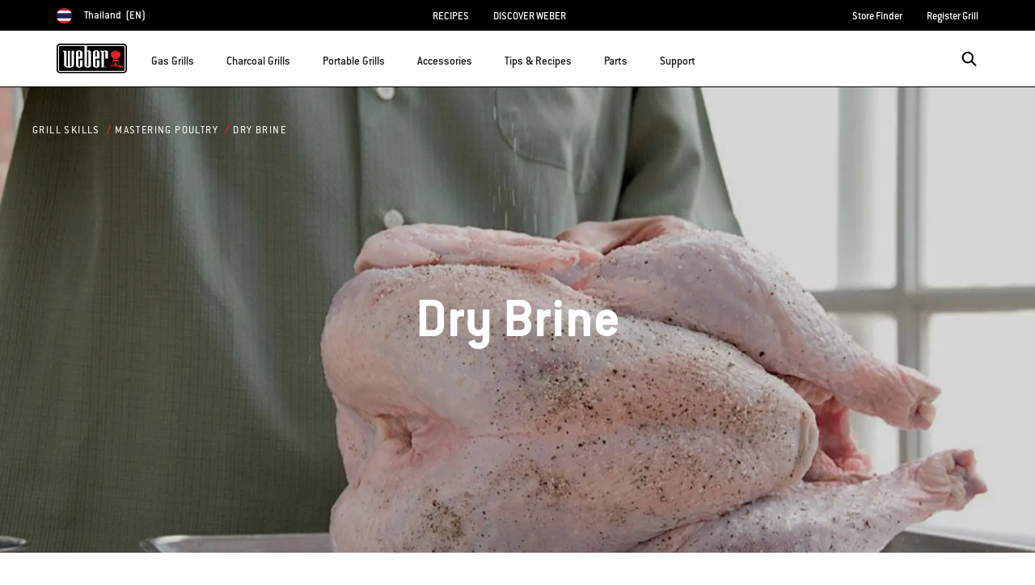

--- FILE ---
content_type: text/html;charset=UTF-8
request_url: https://www.weber.com/TH/en/grill-skills/mastering-poultry/turkey/dry-brine/weber-34540.html
body_size: 34232
content:
<!DOCTYPE html>
<html lang="en-TH">
<head>
<!--[if gt IE 9]><!-->
<script>//common/scripts.isml</script>



<script type="text/javascript">
    (function(){
        window.SitePreferences = {"SITE_LANGUAGE":"en","SITE_COUNTRY_CODE":"TH","RECAPTCHA_ENABLED":true,"RECAPTCHA_API_URL":"https://www.google.com/recaptcha/api.js?onload=onRecaptchaLoad&render=explicit\n                ","RECAPTCHA_SITE_KEY":"6Ld4f5YaAAAAAGYWw6nH7-m8BoNbn6N2l-9qGwiE","NARVAR_EDD_SHIP_ENABLED":false,"NARVAR_DEFAULT_MSG":null,"NARVAR_EDD_EXPORT_ENABLED":false,"PRICE_NETCONTENT_ENABLED":false,"PRICE_VATHINT_ENABLED":false,"YOTPO_ENABLED":false,"GOOGLE_MAPS_API_KEY":"AIzaSyBIRbZIT9jZ0IzEsGsH-4STKYni4ZikKG8","GOOGLE_MAPS_API_VERSION":"quarterly","ZIP_PAYMENT_ENABLED":false,"ZIP_PAYMENT_URL":null,"LATITUDE_PAYMENT_ENABLED":false,"LATITUDE_MERCHANT_ID":null,"LATITUDE_CURRENCY_CODE":null,"LATITUDE_PDP_MIN":null,"LATITUDE_PDP_PAYMENT_OPTION":"equal","LATITUDE_PDP_PROMO_MONTHS":60,"LATITUDE_PDP_PROMO_MONTHS_UNDER":6,"LATITUDE_WIDGET_SRC":"https://develop.checkout.dev.merchant-services-np.lfscnp.com/assets/content.js?platform=direct&merchantId=","AFFIRM_ENABLED":null,"AFFIRM_PAYMENT_MIN":50,"AFFIRM_PAYMENT_MAX":50,"ADDRESS_FINDER_ENABLED":false,"ADDRESS_FINDER_KEY":null,"ADDRESS_FINDER_URL":"https://api.addressfinder.io/assets/v3/widget.js","INSTORE_PICKUP_ENABLED":false,"DPD_ENABLED":false,"DPD_POSTAL_FORMAT":null,"THREEKIT_ENABLED":false,"THREEKIT_ACCESSTOKEN":null,"THREEKIT_SHOW_CONFIGURATOR":false,"THREEKIT_SHOW_AR":false,"THREEKIT_ALLOW_MOBILE_ORBIT":null,"THREEKIT_PRODUCTS":null,"ONETRUST_ENABLED":false,"STOCKINSTORE_SITE_ID":null,"CLICKANDCOLLECT_SITE_ID":null,"CLICKANDCOLLECT_ENABLED":false,"MIKMAK_APP_ID":null,"MIKMAK_ENABLED":false,"ADD_TO_CART_ACTION":null,"CHECKOUT_LOGIN_ENABLED":false,"WISHLIST_ENABLED":null,"GIFTREGISTRY_ENABLED":null,"CS_ENABLED":null,"CS_TYPE":null,"CHECKOUT_MINICART_LOGIN_ENABLED":null,"GOOGLE_AUTOCOMPLETE_ENABLED":null,"GOOGLE_PLACES_API_KEY":null,"FEDEX_ENABLED":false,"LOQATE_ENABLED":null,"LOQATE_OVERRIDE_ENABLED":null,"LOQATE_STREET_REQUIRED":null,"LOQATE_SUBADMIN_REQUIRED":null,"LOQATE_STREETNO_FIRST":null,"PAYMETRIC_ENABLED":false,"ZENDESK_ENABLED":false,"ZENDESK_SETTINGS":"{ \"default\": { \"locale\": \"en-us\", \"settings\": { \"analytics\": false, \"webWidget\": {\n                    \"color\": { \"theme\": \"#e01c1c\", \"launcher\": \"#e01c1c\", \"launcherText\": \"#FFFFFF\", \"button\":\n                    \"#e01c1c\", \"resultLists\": \"#e01c1c\", \"header\": \"#e01c1c\", \"articleLinks\": \"#e01c1c\" }, \"position\": {\n                    \"horizontal\": \"right\", \"vertical\": \"bottom\" } } } } }\n                ","ZENDESK_KEY":null,"ZENDESK_LOCALE":null,"INTLPHONE_ENABLED":true,"INTLPHONE_DROPDOWN":true,"RESERVE_PRODUCT_ONLINE":null,"GAO_IS_BOOKABLE":false,"CBW_SHOW_PRICES":true,"PRIVATE_EVENTS_REQUIRED_TOPICS":null,"STORELOCATOR_HEADER_TEXT":null,"PARCEL_LAB_USER":"1612169"};
        window.Urls = {"staticPath":"/on/demandware.static/Sites-TH-Site/-/en_TH/v1769614544367/","cartShow":"/TH/en/cart/","getProductUrl":"/on/demandware.store/Sites-TH-Site/en_TH/Product-Show","removeImg":"/on/demandware.static/Sites-TH-Site/-/en_TH/v1769614544367/images/icon_remove.gif","xiframeReloadUrl":"/on/demandware.store/Sites-TH-Site/en_TH/Paymetrics-LoadIframe","storesFind":"/TH/en/storefinder/","getAddToCartButtons":"/on/demandware.store/Sites-TH-Site/en_TH/Product-GetAddToCartButtons","estimatedDeliveryUrl":"/on/demandware.store/Sites-TH-Site/en_TH/EDD-Ajax","setEstimatedDeliveryUrl":"/on/demandware.store/Sites-TH-Site/en_TH/EDD-Set","setSessionConsentTrackingUrl":"/on/demandware.store/Sites-TH-Site/en_TH/ConsentTracking-SetConsent"};
        window.Resources = {"ADDRESS":"Address","MORE":"Show More","OUT_OF_STOCK":"Out of Stock","CURRENTLY_UNAVAILABLE":"Currently Unavailable","CLOSE":"Close","CANCEL":"Cancel","GIFT_CERTIFICATE":"eGift Card","PAYMETRIC_LOAD_ERROR":"Something went kind of wrong. Please try refreshing the page.","BONUS_PRODUCT_NOT_DEFINED":"Bonus could not be created since specified product is not a valid bonus product for the passed discount.","SELECT_FREE_BONUS_GIFT":"Select Your Free Bonus Gifts","FREE_LABEL":"Free","CAROUSEL_INSTRUCTIONS":"Changing this current slide of this carousel will change the current slide of the thumbnail carousel that follows.","NARVAR_ESTIMATED_MSG":"estimated.delivery.date","NARVAR_ESTIMATED_MSG_PDP":"estimated.delivery.date.pdp","NARVAR_FREE_MSG_PDP":"free.delivery.date.pdp","NARVAR_FREE_MSG":"free.delivery.date","NARVAR_ORDER_BY":"order.by.msg","NOTIFY_ME_WHEN_AVAILABLE":"Notify me when available","ADD_TO_CART":"Add to Cart","NOT_AVAILABLE":"Currently Unavailable","STORE_NEXT_STEP":"Before you can continue to the next step, you must select a store.","SELECT_TIME":"Select your time","REQUIRED_DELIVERY_SCHEDULE_MSG":"This order includes products that require date and time designation (if you do not specify the date and time, you will not be able to proceed to payment).","NO_DELIVERY_REGION_MSG":"","PLACE_ORDER":"Place order","PROCEED_TO_PAYMENT":"Proceed to Payment","CHANGE_GRILL":"Change grill","SELECTED_GRILL":"Selected Grill","SELECT_GRILL":"Select grill","RESULTS_AVAILABLE":"label.results.available","ADYEN_CARD_LABEL":"Cards","ASSEMBLY_SERVICE":"Assembly service","BBQK_NOT_AVAILABLE":"Unfortunately one item of your BBQK set is currently not available. Pls. choose another kitchen or contact our customer service.","CLICK_AND_COLLECT_AVAILABLE":"All items available for Click & Collect at {0}. <a class=\"alert-green-2 click-and-collect-change-store\" onclick=\"stockInStore.showClickCollectWidget()\">Change Pick Up Store</a>","CLICK_AND_COLLECT_UNAVAILABLE":"One or more items are NOT available for Click & Collect at {0}.  <a class=\"alert-red-2 click-and-collect-change-store\" onclick=\"stockInStore.showClickCollectWidget()\">Change Pick Up Store</a> or have your order delivered.","CLICK_AND_COLLECT_PLI_UNAVAILABLE":"Qty exceeds availability or item not in store","CLICK_AND_COLLECT_PLI_AVAILABLE":"Available for Click & Collect","CLICK_AND_COLLECT_ORDER_UNAVAILABLE":"Some items are NOT available for Click & Collect","CLICK_AND_COLLECT_STORE_UNAVAILABLE":"Click & Collect not available"};
    }());
</script>

<script defer type="text/javascript" src="https://cdn.jsdelivr.net/npm/blazy@1.3.0/blazy.min.js"></script>


<script defer type="text/javascript" src="/on/demandware.static/Sites-TH-Site/-/en_TH/v1769614544367/js/main.js"></script>



    
        <script defer type="text/javascript" src="https://www.weber.com/on/demandware.static/-/Sites/en_TH/v1769614544367/customScripts/js/bundle-20231128_01.js"
            
            >
        </script>
    















<!--<![endif]-->
<meta charset=UTF-8>

<meta http-equiv="x-ua-compatible" content="ie=edge">

<meta name="viewport" content="width=device-width, initial-scale=1">



    <title>Dry Brine | Turkey | Weber Grills</title>


<meta name="description" content="Dry Brine - visual step-by-step Weber Grill Skills guides and videos."/>
<meta name="keywords" content="Weber"/>








    
        
                <meta property="og:image" content="https://content-images.weber.com/legacy-technique-images/technique_images/technique_course4b2.jpg?auto=compress,format&amp;w=750">
        
    
        
                <meta property="og:title" content="Dry Brine | Turkey | Weber Grills">
        
    
        
                <meta property="og:url" content="https://www.weber.com/TH/en/grill-skills/mastering-poultry/turkey/dry-brine/weber-34540.html">
        
    
        
                <meta property="og:description" content="Dry Brine - visual step-by-step Weber Grill Skills guides and videos.">
        
    


<link rel="shortcut icon" type="image/x-icon" href="/on/demandware.static/Sites-TH-Site/-/default/dw1035c753/images/favicons/favicon.ico" />
<link rel="icon" type="image/png" href="/on/demandware.static/Sites-TH-Site/-/default/dwf5dcd0a1/images/favicons/favicon-16x16.png" sizes="16x16" />
<link rel="icon" type="image/png" href="/on/demandware.static/Sites-TH-Site/-/default/dw62442664/images/favicons/favicon-32x32.png" sizes="32x32" />
<link rel="icon" type="image/png" href="/on/demandware.static/Sites-TH-Site/-/default/dw5d7b8676/images/favicons/favicon-96x96.png" sizes="96x96" />








<script>
window.gtmData = ["{\"page\":{\"pageInfo\":{\"pageID\":\"/on/demandware.store/Sites-TH-Site/en_TH/Page-Show\",\"pageName\":\"Dry Brine | Turkey | Weber Grills\",\"sysEnv\":\"production\",\"language\":\"en_TH\"},\"category\":{\"pageType\":\"content\"}}}","{\"pageCategory\":\"grill-skills\",\"categorypath\":\"grill-skills > turkey\",\"content_group1\":\"GrillSkills\",\"content_group2\":\"Turkey\",\"content_group3\":\"weber-34540\",\"content_group4\":\"Dry Brine\"}"];
</script>

<script data-cookieconsent="ignore">
window.gtmData = window.gtmData || [];
var userData = {
  "action": "GTM-UserData",
  "queryString": "",
  "locale": "en_TH",
  "userdata": "{\"user\":{\"segment\":{\"loginStatus\":\"0\"},\"profile\":[{\"profileInfo\":{\"profileID\":\"abVQXPgOqn9fWS6ZlrLv8ltLCL\",\"email\":\"\"}}]}}",
  "useremail": "{\"user email\":\"\"}"
};
gtmData.push(userData.userdata);
gtmData.push(userData.useremail);
var cartModel = {
  "action": "GTM-GetBasketModel",
  "queryString": "",
  "locale": "en_TH",
  "cartContent": "{\"cartcontent\":[]}"
};
gtmData.unshift(cartModel.cartContent);
</script>
<!-- Google Tag Manager -->
<script data-cookieconsent="ignore">
window.gtmID = "GTM-ND8WPPT";
window.gtmQueryParams = "";
</script>
<!-- End Google Tag Manager -->



<link rel="stylesheet" href="/on/demandware.static/Sites-TH-Site/-/en_TH/v1769614544367/css/global.css" />



    <link rel="stylesheet" href="https://www.weber.com/on/demandware.static/-/Sites/en_TH/v1769614544367/customScripts/css/reskin-consolidated-20250212-02.css"  />









    <link rel="stylesheet" href="/on/demandware.static/Sites-TH-Site/-/en_TH/v1769614544367/css/newNavigation.css" />







    
        <link rel="alternate" href="https://www.weber.com/US/en/grill-skills/mastering-poultry/turkey/dry-brine/weber-34540.html" hreflang="en" />
    
        <link rel="alternate" href="https://www.weber.com/US/en/grill-skills/mastering-poultry/turkey/dry-brine/weber-34540.html" hreflang="en-US" />
    
        <link rel="alternate" href="https://www.weber.com/CA/en/grill-skills/poultry/turkey/dry-brine/weber-34540.html" hreflang="en-CA" />
    
        <link rel="alternate" href="https://www.weber.com/CA/fr/grill-skills/poultry/turkey/dry-brine/weber-34540.html" hreflang="fr-CA" />
    
        <link rel="alternate" href="https://www.weber.com/ES/es/grill-skills/mastering-poultry/turkey/dry-brine/weber-34540.html" hreflang="es" />
    
        <link rel="alternate" href="https://www.weber.com/ES/es/grill-skills/mastering-poultry/turkey/dry-brine/weber-34540.html" hreflang="es-ES" />
    
        <link rel="alternate" href="https://www.weber.com/FI/fi/grill-skills/mastering-poultry/turkey/dry-brine/weber-34540.html" hreflang="fi" />
    
        <link rel="alternate" href="https://www.weber.com/FI/fi/grill-skills/mastering-poultry/turkey/dry-brine/weber-34540.html" hreflang="fi-FI" />
    
        <link rel="alternate" href="https://www.weber.com/HK/en/grill-skills/poultry/turkey/dry-brine/weber-34540.html" hreflang="en-HK" />
    
        <link rel="alternate" href="https://www.weber.com/SG/en/grill-skills/mastering-poultry/turkey/dry-brine/weber-34540.html" hreflang="en-SG" />
    
        <link rel="alternate" href="https://www.weber.com/JP/en/grill-skills/poultry/turkey/dry-brine/weber-34540.html" hreflang="en-JP" />
    
        <link rel="alternate" href="https://www.weber.com/IN/en/grill-skills/poultry/turkey/dry-brine/weber-34540.html" hreflang="en-IN" />
    
        <link rel="alternate" href="https://www.weber.com/DK/da/grill-skills/mastering-poultry/turkey/dry-brine/weber-34540.html" hreflang="da" />
    
        <link rel="alternate" href="https://www.weber.com/DK/da/grill-skills/mastering-poultry/turkey/dry-brine/weber-34540.html" hreflang="da-DK" />
    
        <link rel="alternate" href="https://www.weber.com/AT/de/grill-skills/mastering-poultry/turkey/dry-brine/weber-34540.html" hreflang="de-AT" />
    
        <link rel="alternate" href="https://www.weber.com/SE/sv/grill-skills/mastering-poultry/turkey/dry-brine/weber-34540.html" hreflang="sv" />
    
        <link rel="alternate" href="https://www.weber.com/SE/sv/grill-skills/mastering-poultry/turkey/dry-brine/weber-34540.html" hreflang="sv-SE" />
    
        <link rel="alternate" href="https://www.weber.com/IT/it/grill-skills/mastering-poultry/turkey/dry-brine/weber-34540.html" hreflang="it" />
    
        <link rel="alternate" href="https://www.weber.com/IT/it/grill-skills/mastering-poultry/turkey/dry-brine/weber-34540.html" hreflang="it-IT" />
    
        <link rel="alternate" href="https://www.weber.com/NO/no/grill-skills/mastering-poultry/turkey/dry-brine/weber-34540.html" hreflang="no" />
    
        <link rel="alternate" href="https://www.weber.com/NO/no/grill-skills/mastering-poultry/turkey/dry-brine/weber-34540.html" hreflang="no-NO" />
    
        <link rel="alternate" href="https://www.weber.com/GB/en/grill-skills/mastering-poultry/turkey/dry-brine/weber-34540.html" hreflang="en-GB" />
    
        <link rel="alternate" href="https://www.weber.com/DE/de/grill-skills/mastering-poultry/turkey/dry-brine/weber-34540.html" hreflang="de" />
    
        <link rel="alternate" href="https://www.weber.com/DE/de/grill-skills/mastering-poultry/turkey/dry-brine/weber-34540.html" hreflang="de-DE" />
    
        <link rel="alternate" href="https://www.weber.com/FR/fr/grill-skills/mastering-poultry/turkey/dry-brine/weber-34540.html" hreflang="fr" />
    
        <link rel="alternate" href="https://www.weber.com/FR/fr/grill-skills/mastering-poultry/turkey/dry-brine/weber-34540.html" hreflang="fr-FR" />
    
        <link rel="alternate" href="https://www.weber.com/CH/de/grill-skills/mastering-poultry/turkey/dry-brine/weber-34540.html" hreflang="de-CH" />
    
        <link rel="alternate" href="https://www.weber.com/CH/fr/grill-skills/mastering-poultry/turkey/dry-brine/weber-34540.html" hreflang="fr-CH" />
    
        <link rel="alternate" href="https://www.weber.com/NL/nl/grill-skills/mastering-poultry/turkey/dry-brine/weber-34540.html" hreflang="nl" />
    
        <link rel="alternate" href="https://www.weber.com/NL/nl/grill-skills/mastering-poultry/turkey/dry-brine/weber-34540.html" hreflang="nl-NL" />
    
        <link rel="alternate" href="https://www.weber.com/on/demandware.store/Sites-MX-Site/es_MX/Page-Show?cid=weber-34540" hreflang="es-MX" />
    
        <link rel="alternate" href="https://www.weber.com/on/demandware.store/Sites-CL-Site/es_CL/Page-Show?cid=weber-34540" hreflang="es-CL" />
    
        <link rel="alternate" href="https://www.weber.com/on/demandware.store/Sites-PA-Site/es_PA/Page-Show?cid=weber-34540" hreflang="es-PA" />
    
        <link rel="alternate" href="https://www.weber.com/on/demandware.store/Sites-CO-Site/es_CO/Page-Show?cid=weber-34540" hreflang="es-CO" />
    





<meta property="og:type" content="website" />

<meta property="og:title" content="Dry Brine | Turkey | Weber Grills" />

<meta property="og:locale" content="en_TH" />

<meta property="twitter:card" content="summary_large_image" />

<meta property="og:description" content="Dry Brine - visual step-by-step Weber Grill Skills guides and videos." />

<meta property="og:url" content="https://www.weber.com/TH/en/grill-skills/mastering-poultry/turkey/dry-brine/weber-34540.html" />







<link rel="canonical" href="https://www.weber.com/TH/en/grill-skills/mastering-poultry/turkey/dry-brine/weber-34540.html"/>

<script type="text/javascript">//<!--
/* <![CDATA[ (head-active_data.js) */
var dw = (window.dw || {});
dw.ac = {
    _analytics: null,
    _events: [],
    _category: "",
    _searchData: "",
    _anact: "",
    _anact_nohit_tag: "",
    _analytics_enabled: "true",
    _timeZone: "Asia/Bangkok",
    _capture: function(configs) {
        if (Object.prototype.toString.call(configs) === "[object Array]") {
            configs.forEach(captureObject);
            return;
        }
        dw.ac._events.push(configs);
    },
	capture: function() { 
		dw.ac._capture(arguments);
		// send to CQ as well:
		if (window.CQuotient) {
			window.CQuotient.trackEventsFromAC(arguments);
		}
	},
    EV_PRD_SEARCHHIT: "searchhit",
    EV_PRD_DETAIL: "detail",
    EV_PRD_RECOMMENDATION: "recommendation",
    EV_PRD_SETPRODUCT: "setproduct",
    applyContext: function(context) {
        if (typeof context === "object" && context.hasOwnProperty("category")) {
        	dw.ac._category = context.category;
        }
        if (typeof context === "object" && context.hasOwnProperty("searchData")) {
        	dw.ac._searchData = context.searchData;
        }
    },
    setDWAnalytics: function(analytics) {
        dw.ac._analytics = analytics;
    },
    eventsIsEmpty: function() {
        return 0 == dw.ac._events.length;
    }
};
/* ]]> */
// -->
</script>
<script type="text/javascript">//<!--
/* <![CDATA[ (head-cquotient.js) */
var CQuotient = window.CQuotient = {};
CQuotient.clientId = 'abcn-TH';
CQuotient.realm = 'ABCN';
CQuotient.siteId = 'TH';
CQuotient.instanceType = 'prd';
CQuotient.locale = 'en_TH';
CQuotient.fbPixelId = '__UNKNOWN__';
CQuotient.activities = [];
CQuotient.cqcid='';
CQuotient.cquid='';
CQuotient.cqeid='';
CQuotient.cqlid='';
CQuotient.apiHost='api.cquotient.com';
/* Turn this on to test against Staging Einstein */
/* CQuotient.useTest= true; */
CQuotient.useTest = ('true' === 'false');
CQuotient.initFromCookies = function () {
	var ca = document.cookie.split(';');
	for(var i=0;i < ca.length;i++) {
	  var c = ca[i];
	  while (c.charAt(0)==' ') c = c.substring(1,c.length);
	  if (c.indexOf('cqcid=') == 0) {
		CQuotient.cqcid=c.substring('cqcid='.length,c.length);
	  } else if (c.indexOf('cquid=') == 0) {
		  var value = c.substring('cquid='.length,c.length);
		  if (value) {
		  	var split_value = value.split("|", 3);
		  	if (split_value.length > 0) {
			  CQuotient.cquid=split_value[0];
		  	}
		  	if (split_value.length > 1) {
			  CQuotient.cqeid=split_value[1];
		  	}
		  	if (split_value.length > 2) {
			  CQuotient.cqlid=split_value[2];
		  	}
		  }
	  }
	}
}
CQuotient.getCQCookieId = function () {
	if(window.CQuotient.cqcid == '')
		window.CQuotient.initFromCookies();
	return window.CQuotient.cqcid;
};
CQuotient.getCQUserId = function () {
	if(window.CQuotient.cquid == '')
		window.CQuotient.initFromCookies();
	return window.CQuotient.cquid;
};
CQuotient.getCQHashedEmail = function () {
	if(window.CQuotient.cqeid == '')
		window.CQuotient.initFromCookies();
	return window.CQuotient.cqeid;
};
CQuotient.getCQHashedLogin = function () {
	if(window.CQuotient.cqlid == '')
		window.CQuotient.initFromCookies();
	return window.CQuotient.cqlid;
};
CQuotient.trackEventsFromAC = function (/* Object or Array */ events) {
try {
	if (Object.prototype.toString.call(events) === "[object Array]") {
		events.forEach(_trackASingleCQEvent);
	} else {
		CQuotient._trackASingleCQEvent(events);
	}
} catch(err) {}
};
CQuotient._trackASingleCQEvent = function ( /* Object */ event) {
	if (event && event.id) {
		if (event.type === dw.ac.EV_PRD_DETAIL) {
			CQuotient.trackViewProduct( {id:'', alt_id: event.id, type: 'raw_sku'} );
		} // not handling the other dw.ac.* events currently
	}
};
CQuotient.trackViewProduct = function(/* Object */ cqParamData){
	var cq_params = {};
	cq_params.cookieId = CQuotient.getCQCookieId();
	cq_params.userId = CQuotient.getCQUserId();
	cq_params.emailId = CQuotient.getCQHashedEmail();
	cq_params.loginId = CQuotient.getCQHashedLogin();
	cq_params.product = cqParamData.product;
	cq_params.realm = cqParamData.realm;
	cq_params.siteId = cqParamData.siteId;
	cq_params.instanceType = cqParamData.instanceType;
	cq_params.locale = CQuotient.locale;
	
	if(CQuotient.sendActivity) {
		CQuotient.sendActivity(CQuotient.clientId, 'viewProduct', cq_params);
	} else {
		CQuotient.activities.push({activityType: 'viewProduct', parameters: cq_params});
	}
};
/* ]]> */
// -->
</script>




<script>(window.BOOMR_mq=window.BOOMR_mq||[]).push(["addVar",{"rua.upush":"false","rua.cpush":"true","rua.upre":"false","rua.cpre":"true","rua.uprl":"false","rua.cprl":"false","rua.cprf":"false","rua.trans":"SJ-685d8f60-8c1d-4bae-a643-672eaaa7309a","rua.cook":"false","rua.ims":"false","rua.ufprl":"false","rua.cfprl":"true","rua.isuxp":"false","rua.texp":"norulematch","rua.ceh":"false","rua.ueh":"false","rua.ieh.st":"0"}]);</script>
                              <script>!function(a){var e="https://s.go-mpulse.net/boomerang/",t="addEventListener";if("False"=="True")a.BOOMR_config=a.BOOMR_config||{},a.BOOMR_config.PageParams=a.BOOMR_config.PageParams||{},a.BOOMR_config.PageParams.pci=!0,e="https://s2.go-mpulse.net/boomerang/";if(window.BOOMR_API_key="HXQQH-NW7PB-D9TCB-4D5NS-63NJ2",function(){function n(e){a.BOOMR_onload=e&&e.timeStamp||(new Date).getTime()}if(!a.BOOMR||!a.BOOMR.version&&!a.BOOMR.snippetExecuted){a.BOOMR=a.BOOMR||{},a.BOOMR.snippetExecuted=!0;var i,_,o,r=document.createElement("iframe");if(a[t])a[t]("load",n,!1);else if(a.attachEvent)a.attachEvent("onload",n);r.src="javascript:void(0)",r.title="",r.role="presentation",(r.frameElement||r).style.cssText="width:0;height:0;border:0;display:none;",o=document.getElementsByTagName("script")[0],o.parentNode.insertBefore(r,o);try{_=r.contentWindow.document}catch(O){i=document.domain,r.src="javascript:var d=document.open();d.domain='"+i+"';void(0);",_=r.contentWindow.document}_.open()._l=function(){var a=this.createElement("script");if(i)this.domain=i;a.id="boomr-if-as",a.src=e+"HXQQH-NW7PB-D9TCB-4D5NS-63NJ2",BOOMR_lstart=(new Date).getTime(),this.body.appendChild(a)},_.write("<bo"+'dy onload="document._l();">'),_.close()}}(),"".length>0)if(a&&"performance"in a&&a.performance&&"function"==typeof a.performance.setResourceTimingBufferSize)a.performance.setResourceTimingBufferSize();!function(){if(BOOMR=a.BOOMR||{},BOOMR.plugins=BOOMR.plugins||{},!BOOMR.plugins.AK){var e="true"=="true"?1:0,t="",n="aoalmcyxhzhcw2l25o5q-f-9cc5d76eb-clientnsv4-s.akamaihd.net",i="false"=="true"?2:1,_={"ak.v":"39","ak.cp":"451597","ak.ai":parseInt("289965",10),"ak.ol":"0","ak.cr":8,"ak.ipv":4,"ak.proto":"h2","ak.rid":"19908820","ak.r":47358,"ak.a2":e,"ak.m":"dsca","ak.n":"essl","ak.bpcip":"3.128.182.0","ak.cport":58534,"ak.gh":"23.208.24.235","ak.quicv":"","ak.tlsv":"tls1.3","ak.0rtt":"","ak.0rtt.ed":"","ak.csrc":"-","ak.acc":"","ak.t":"1769663419","ak.ak":"hOBiQwZUYzCg5VSAfCLimQ==[base64]/8JGiZFUX5SqTRHScfAbbC39iCQLtzKQ36XrM3tI5sWpsmzFPqfSklkTJdmQAh6o0XbQRp8HvROLoYHZcUnRqwU1W0ozWMWGF5Ry8rGlDvp5taJdDGblI3JPcWKQMlztS2X4JsLdw+8gmC8sFFH+TyBoF9wxZeN1aJyYoNDHak2mTo7cVNH50O+M=","ak.pv":"521","ak.dpoabenc":"","ak.tf":i};if(""!==t)_["ak.ruds"]=t;var o={i:!1,av:function(e){var t="http.initiator";if(e&&(!e[t]||"spa_hard"===e[t]))_["ak.feo"]=void 0!==a.aFeoApplied?1:0,BOOMR.addVar(_)},rv:function(){var a=["ak.bpcip","ak.cport","ak.cr","ak.csrc","ak.gh","ak.ipv","ak.m","ak.n","ak.ol","ak.proto","ak.quicv","ak.tlsv","ak.0rtt","ak.0rtt.ed","ak.r","ak.acc","ak.t","ak.tf"];BOOMR.removeVar(a)}};BOOMR.plugins.AK={akVars:_,akDNSPreFetchDomain:n,init:function(){if(!o.i){var a=BOOMR.subscribe;a("before_beacon",o.av,null,null),a("onbeacon",o.rv,null,null),o.i=!0}return this},is_complete:function(){return!0}}}}()}(window);</script></head>
<body>



<!-- Google Tag Manager (noscript) -->
<noscript><iframe src="https://www.googletagmanager.com/ns.html?id=GTM-ND8WPPT" height="0" width="0" style="display:none;visibility:hidden"></iframe></noscript>
<!-- End Google Tag Manager (noscript) -->



<div class="page" data-action="Page-Show" data-querystring="cid=weber-34540" >




<header class="header-main-wrapper">
    <a href="#maincontent" class="skip" aria-label="Skip to main content">Skip to main content</a>


    
    <div class="country-selector-wrapper hidden-md-down">
        <div class="d-flex justify-content-between container country-selector-block">
            
            
            


    <div class="d-flex" data-url="/on/demandware.store/Sites-TH-Site/en_TH/Page-SetLocale">
        <a href="https://www.weber.com/international" id="dropdownCountrySelector" class="country-selector-text d-flex align-items-center" title="Thailand">
                <span class="sr-only">Choose country</span>
            <img class="flag-icon" src="https://www.weber.com/on/demandware.static/Sites-TH-Site/-/default/dwa46cded9/images/flags/th.png" alt="" title="Thailand"/>
            
                <span class="d-block d-xlg-none">TH</span>
                <span class="hidden-lg-down">Thailand</span>
            
            <span class="text-uppercase pl-1">(en)</span>
        </a>
    </div>


            


            
                <ul class="d-flex header-links-wrapper mb-0"><li><a href="https://www.weber.com/TH/en/recipes/weber-31811.html">RECIPES</a>
</li>
<li><a href="https://www.weber.com/TH/en/aboutus.html">DISCOVER WEBER</a>
</li></ul>
            
            <ul class="d-flex header-links-wrapper mb-0">
                
                    <li><a href="https://www.weber.com/TH/en/storefinder/" title="Store Finder">Store Finder</a></li>
<li><a href="https://www.weber.com/TH/en/register-grill/" title="Register Grill">Register Grill</a></li>
                
            </ul>
        </div>
    </div>

    
    <div class="header-wrapper ">
        <div class="header">
            <div class="container">
                <div class="row">
                    <div class="col-12 header-container">
                        <div class="navbar-header d-flex align-items-center">
                            </isset>
                            
                            
                            <nav class="d-flex align-items-center" aria-label="primary">
                                <button class="navbar-toggler d-lg-none" type="button" aria-label="Toggle navigation">
                                    <span class="hidden-md-down">Menu</span>
                                </button>

                                
                                    <a class="logo-home" href="/TH/en/home/" title="Weber Home">
                                        <img src="https://dw-images.weber.com/base/weber-logo.svg?auto=compress,format" alt="Weber Home" />
                                    </a>
                                

                                <div class="main-menu navbar-toggleable-md menu-toggleable-left multilevel-dropdown d-none d-lg-block banner-closed" id="sg-navbar-collapse" role="dialog" aria-modal="true" aria-label="Main Menu">
                                    





















    


<div class="navbar navbar-expand-lg bg-inverse col-12">
    <div class="close-menu clearfix d-lg-none">
        <div class="back pull-left">
            <button class="back-button" role="button"
                aria-label="Back to previous menu">
                <span class="sr-only">
                    Back
                </span>
            </button>
        </div>
    </div>
    <div class="menu-group">
        <ul class="nav navbar-nav ">
            
                
                    
                        <li class="nav-item dropdown" id="gas-grills">
                            <span class="position-relative">
                                <a href="https://www.weber.com/TH/en/gas-grills/"
                                    class="nav-link dropdown-toggle parent-item"
                                    data-toggle="dropdown"
                                    title="Gas Grills"
                                    id="gas-grills-button">
                                    <div class="bold-placeholder" title="Gas Grills">Gas Grills</div>
                                </a>
                                <button class="toggle-button"
                                    role="button"
                                    aria-expanded="false"
                                    tabindex="0"
                                    aria-controls="gas-grills-panel"
                                    aria-label="open gas-grills-panel"
                                    title="Gas Grills">
                                    
<i class="icon icon-arrow-bottom-sm" aria-label="" title="arrow-bottom-sm">
    <span class="d-none"></span>
</i>

                                </button>
                            </span>
                            
                            




    
        

            <div class="dropdown-menu  flex-wrap flex-row align-items-start align-content-start"
                id="gas-grills-panel"
                aria-labelledby="gas-grills"
                role="region">
                
                    <div class="dropdown-item header-menu-banner-container d-none d-lg-flex w-100">
                        <span class="menu-item-title" role="heading" aria-level="2">
                            
                                Gas Grills
                            
                        </span>
                        <button type="button" class="ml-auto close close-button order-3" aria-label="Close">
                            <i class="icon icon-cross-black"></i>
                        </button>
                        
                            <div class="menu-item-banner">
                                <a class="menuShopAll" href="https://www.weber.com/TH/en/gas-grills/" title="Shop All Gas Grills">Shop All Gas Grills</a>
                            </div>
                        

                    </div>

                    
                
        
    
    
        
            
            <div class="dropdown-item-list-container w-100">
                <div class="list-unstyled">
        
        <div class="dropdown-item">
            <a href="https://www.weber.com/TH/en/gas-grills/genesis-ii-series/" id="genesis" class="dropdown-link" title="Genesis&reg; II Series">
                
                    <img src="https://dw-images.weber.com/navigation/default/grills/35813004_207x165.png?auto=compress,format" class="category-thumb d-none d-lg-block" alt=""
                        loading="lazy" />
                
                <div class="category-name">
                    Genesis&reg; II Series
                    
                </div>
                
                
            </a>
        </div>
        
    

    
    
        
        <div class="dropdown-item">
            <a href="https://www.weber.com/TH/en/gas-grills/spirit-series/" id="spirit" class="dropdown-link" title="Spirit Series">
                
                    <img src="https://dw-images.weber.com/navigation/default/gas-grills/46112001_207x165.png?auto=compress,format" class="category-thumb d-none d-lg-block" alt=""
                        loading="lazy" />
                
                <div class="category-name">
                    Spirit Series
                    
                </div>
                
                
            </a>
        </div>
        
    

    
    
        
        <div class="dropdown-item">
            <a href="https://www.weber.com/TH/en/gas-grills/q-series/" id="q-series" class="dropdown-link" title="Q Series">
                
                    <img src="https://dw-images.weber.com/navigation/default/grills/51042208_207x165.png?auto=compress,format" class="category-thumb d-none d-lg-block" alt=""
                        loading="lazy" />
                
                <div class="category-name">
                    Q Series
                    
                </div>
                
                
            </a>
        </div>
        
    

    
    
        
        <div class="dropdown-item">
            <a href="https://www.weber.com/TH/en/accessories/accessories-by-grill-type/gas-grill-accessories/" id="gas-accessories" class="dropdown-link" title="Gas Accessories">
                
                    <img src="https://dw-images.weber.com/navigation/default/gas-grills/00_GasGrill_Accessory_207x165.png?auto=compress,format" class="category-thumb d-none d-lg-block" alt=""
                        loading="lazy" />
                
                <div class="category-name">
                    Gas Accessories
                    
                </div>
                
                
            </a>
        </div>
        
    

    
    
        
        <div class="dropdown-item">
            <a href="https://www.weber.com/TH/en/parts/gas-replacement-parts/" id="gas-parts" class="dropdown-link" title="Gas Parts">
                
                    <img src="https://dw-images.weber.com/navigation/default/gas-grills/00_Gas_Parts_207x165.png?auto=compress,format" class="category-thumb d-none d-lg-block" alt=""
                        loading="lazy" />
                
                <div class="category-name">
                    Gas Parts
                    
                </div>
                
                
            </a>
        </div>
        
            
            
                <div class="dropdown-item d-block d-lg-none">
                    <span class="dropdown-link">
                        <a class="menuShopAll" href="https://www.weber.com/TH/en/gas-grills/" title="Shop All Gas Grills">Shop All Gas Grills</a>
                    </span>
                </div>
            
                </div>
            </div>
        
    


</div>
                        </li>
                    
                
                    
                        <li class="nav-item dropdown" id="charcoal-grills">
                            <span class="position-relative">
                                <a href="https://www.weber.com/TH/en/charcoal-grills/"
                                    class="nav-link dropdown-toggle parent-item"
                                    data-toggle="dropdown"
                                    title="Charcoal Grills"
                                    id="charcoal-grills-button">
                                    <div class="bold-placeholder" title="Charcoal Grills">Charcoal Grills</div>
                                </a>
                                <button class="toggle-button"
                                    role="button"
                                    aria-expanded="false"
                                    tabindex="0"
                                    aria-controls="charcoal-grills-panel"
                                    aria-label="open charcoal-grills-panel"
                                    title="Charcoal Grills">
                                    
<i class="icon icon-arrow-bottom-sm" aria-label="" title="arrow-bottom-sm">
    <span class="d-none"></span>
</i>

                                </button>
                            </span>
                            
                            




    
        

            <div class="dropdown-menu  flex-wrap flex-row align-items-start align-content-start"
                id="charcoal-grills-panel"
                aria-labelledby="charcoal-grills"
                role="region">
                
                    <div class="dropdown-item header-menu-banner-container d-none d-lg-flex w-100">
                        <span class="menu-item-title" role="heading" aria-level="2">
                            
                                Charcoal Grills
                            
                        </span>
                        <button type="button" class="ml-auto close close-button order-3" aria-label="Close">
                            <i class="icon icon-cross-black"></i>
                        </button>
                        
                            <div class="menu-item-banner">
                                <a class="menuShopAll" href="https://www.weber.com/TH/en/charcoal-grills/" title="Shop All Charcoal Grills">Shop All Charcoal Grills</a>
                            </div>
                        

                    </div>

                    
                
        
    
    
        
            
            <div class="dropdown-item-list-container w-100">
                <div class="list-unstyled">
        
        <div class="dropdown-item">
            <a href="https://www.weber.com/TH/en/charcoal-grills/original-kettle-series/" id="original-kettle" class="dropdown-link" title="Original Kettle Series">
                
                    <img src="https://dw-images.weber.com/navigation/default/grills/1241308_207x165.png?auto=compress,format" class="category-thumb d-none d-lg-block" alt=""
                        loading="lazy" />
                
                <div class="category-name">
                    Original Kettle Series
                    
                </div>
                
                
            </a>
        </div>
        
    

    
    
        
        <div class="dropdown-item">
            <a href="https://www.weber.com/TH/en/charcoal-grills/compact-series/" id="compact-kettle" class="dropdown-link" title="Compact Series">
                
                    <img src="https://dw-images.weber.com/navigation/default/grills/1321308_207x165.png?auto=compress,format" class="category-thumb d-none d-lg-block" alt=""
                        loading="lazy" />
                
                <div class="category-name">
                    Compact Series
                    
                </div>
                
                
            </a>
        </div>
        
    

    
    
        
        <div class="dropdown-item">
            <a href="https://www.weber.com/TH/en/charcoal-grills/performer-series/" id="performer" class="dropdown-link" title="Performer Series">
                
                    <img src="https://dw-images.weber.com/navigation/default/grills/15401508_207x165.png?auto=compress,format" class="category-thumb d-none d-lg-block" alt=""
                        loading="lazy" />
                
                <div class="category-name">
                    Performer Series
                    
                </div>
                
                
            </a>
        </div>
        
    

    
    
        
        <div class="dropdown-item">
            <a href="https://www.weber.com/TH/en/charcoal-grills/smokey-mountain/" id="smokey-mountain-cooker" class="dropdown-link" title="Smokey Mountain">
                
                    <img src="https://dw-images.weber.com/navigation/default/charcoal-grills/00_SMC_Nav_207x165.png?auto=compress,format" class="category-thumb d-none d-lg-block" alt=""
                        loading="lazy" />
                
                <div class="category-name">
                    Smokey Mountain
                    
                </div>
                
                
            </a>
        </div>
        
    

    
    
        
        <div class="dropdown-item">
            <a href="https://www.weber.com/TH/en/charcoal-grills/portable-charcoal/" id="portable-charcoal-grills" class="dropdown-link" title="Portable Charcoal">
                
                    <img src="https://dw-images.weber.com/navigation/default/grills/1121308_207x165.png?auto=compress,format" class="category-thumb d-none d-lg-block" alt=""
                        loading="lazy" />
                
                <div class="category-name">
                    Portable Charcoal
                    
                </div>
                
                
            </a>
        </div>
        
    

    
    
        
        <div class="dropdown-item">
            <a href="https://www.weber.com/TH/en/accessories/accessories-by-grill-type/charcoal-grill-accessories/" id="charcoal-accessories" class="dropdown-link" title="Charcoal Accessories">
                
                    <img src="https://dw-images.weber.com/navigation/default/charcoal-grills/00_Charcoal_Accessory_207x165.png?auto=compress,format" class="category-thumb d-none d-lg-block" alt=""
                        loading="lazy" />
                
                <div class="category-name">
                    Charcoal Accessories
                    
                </div>
                
                
            </a>
        </div>
        
    

    
    
        
        <div class="dropdown-item">
            <a href="https://www.weber.com/TH/en/parts/charcoal-replacement-parts/" id="charcoal-parts" class="dropdown-link" title="Charcoal Parts">
                
                    <img src="https://dw-images.weber.com/navigation/default/charcoal-grills/00_Charcoal_Parts_207x165.png?auto=compress,format" class="category-thumb d-none d-lg-block" alt=""
                        loading="lazy" />
                
                <div class="category-name">
                    Charcoal Parts
                    
                </div>
                
                
            </a>
        </div>
        
            
            
                <div class="dropdown-item d-block d-lg-none">
                    <span class="dropdown-link">
                        <a class="menuShopAll" href="https://www.weber.com/TH/en/charcoal-grills/" title="Shop All Charcoal Grills">Shop All Charcoal Grills</a>
                    </span>
                </div>
            
                </div>
            </div>
        
    


</div>
                        </li>
                    
                
                    
                        <li class="nav-item dropdown" id="portable-grills">
                            <span class="position-relative">
                                <a href="https://www.weber.com/TH/en/portable-grills/"
                                    class="nav-link dropdown-toggle parent-item"
                                    data-toggle="dropdown"
                                    title="Portable Grills"
                                    id="portable-grills-button">
                                    <div class="bold-placeholder" title="Portable Grills">Portable Grills</div>
                                </a>
                                <button class="toggle-button"
                                    role="button"
                                    aria-expanded="false"
                                    tabindex="0"
                                    aria-controls="portable-grills-panel"
                                    aria-label="open portable-grills-panel"
                                    title="Portable Grills">
                                    
<i class="icon icon-arrow-bottom-sm" aria-label="" title="arrow-bottom-sm">
    <span class="d-none"></span>
</i>

                                </button>
                            </span>
                            
                            




    
        

            <div class="dropdown-menu  flex-wrap flex-row align-items-start align-content-start"
                id="portable-grills-panel"
                aria-labelledby="portable-grills"
                role="region">
                
                    <div class="dropdown-item header-menu-banner-container d-none d-lg-flex w-100">
                        <span class="menu-item-title" role="heading" aria-level="2">
                            
                                Portable Grills
                            
                        </span>
                        <button type="button" class="ml-auto close close-button order-3" aria-label="Close">
                            <i class="icon icon-cross-black"></i>
                        </button>
                        
                            <div class="menu-item-banner">
                                <a class="menuShopAll" href="https://www.weber.com/TH/en/portable-grills/" title="Shop All Portable Grills">Shop All Portable Grills</a>
                            </div>
                        

                    </div>

                    
                
        
    
    
        
            
            <div class="dropdown-item-list-container w-100">
                <div class="list-unstyled">
        
        <div class="dropdown-item">
            <a href="https://www.weber.com/TH/en/portable-grills/weber-traveler/" id="weber-traveler" class="dropdown-link" title="Weber Traveler&reg;">
                
                    <img src="https://dw-images.weber.com/navigation/default/gas-grills/00_Traveler_NAV_207x165.png?auto=compress,format" class="category-thumb d-none d-lg-block" alt=""
                        loading="lazy" />
                
                <div class="category-name">
                    Weber Traveler&reg;
                    
                        <span class="menu-flag">
                            NEW</span>
                    
                </div>
                
                
            </a>
        </div>
        
    

    
    
        
        <div class="dropdown-item">
            <a href="https://www.weber.com/TH/en/portable-grills/smokey-joe-series/" id="smokey-joe" class="dropdown-link" title="Smokey Joe&reg; Series">
                
                    <img src="https://dw-images.weber.com/navigation/default/grills/1121308_207x165.png?auto=compress,format" class="category-thumb d-none d-lg-block" alt=""
                        loading="lazy" />
                
                <div class="category-name">
                    Smokey Joe&reg; Series
                    
                </div>
                
                
            </a>
        </div>
        
    

    
    
        
        <div class="dropdown-item">
            <a href="https://www.weber.com/TH/en/portable-grills/jumbo-joe-series/" id="jumbo-joe" class="dropdown-link" title="Jumbo Joe Series">
                
                    <img src="https://dw-images.weber.com/navigation/default/grills/1211308_207x165.png?auto=compress,format" class="category-thumb d-none d-lg-block" alt=""
                        loading="lazy" />
                
                <div class="category-name">
                    Jumbo Joe Series
                    
                </div>
                
                
            </a>
        </div>
        
            
            
                <div class="dropdown-item d-block d-lg-none">
                    <span class="dropdown-link">
                        <a class="menuShopAll" href="https://www.weber.com/TH/en/portable-grills/" title="Shop All Portable Grills">Shop All Portable Grills</a>
                    </span>
                </div>
            
                </div>
            </div>
        
    


</div>
                        </li>
                    
                
                    
                        <li class="nav-item dropdown" id="accessories">
                            <span class="position-relative">
                                <a href="https://www.weber.com/TH/en/accessories/"
                                    class="nav-link dropdown-toggle parent-item"
                                    data-toggle="dropdown"
                                    title="Accessories"
                                    id="accessories-button">
                                    <div class="bold-placeholder" title="Accessories">Accessories</div>
                                </a>
                                <button class="toggle-button"
                                    role="button"
                                    aria-expanded="false"
                                    tabindex="0"
                                    aria-controls="accessories-panel"
                                    aria-label="open accessories-panel"
                                    title="Accessories">
                                    
<i class="icon icon-arrow-bottom-sm" aria-label="" title="arrow-bottom-sm">
    <span class="d-none"></span>
</i>

                                </button>
                            </span>
                            
                            




    
        

            <div class="dropdown-menu dropdown-menu-list flex-wrap flex-row align-items-start align-content-start"
                id="accessories-panel"
                aria-labelledby="accessories"
                role="region">
                
                    <div class="dropdown-item header-menu-banner-container d-none d-lg-flex w-100">
                        <span class="menu-item-title" role="heading" aria-level="2">
                            
                                Accessories
                            
                        </span>
                        <button type="button" class="ml-auto close close-button order-3" aria-label="Close">
                            <i class="icon icon-cross-black"></i>
                        </button>
                        
                            <div class="menu-item-banner">
                                <a class="menuShopAll" href="https://www.weber.com/TH/en/accessories/" title="Shop All Accessories">Shop All Accessories</a>
                            </div>
                        

                    </div>

                    
                        
                            
                            <div class="w-100 d-none d-lg-flex flex-row flex-nowrap justify-content-between mb-4">
                                <div class="dropdown-item"><a alt="Grill Covers" class="dropdown-link" href="https://www.weber.com/TH/en/accessories/merchandise-and-outdoor-lifestyle/"><img alt="" class="category-thumb d-lg-block" src="https://dw-images.weber.com/navigation/default/accessories/00_Grill_Covers_207x165.png?auto=compress,format" title="Grill Covers" /> 
	<div class="category-name">Grill Covers</div>
 </a>

</div>
<div class="dropdown-item"><a alt="Replacement Parts" class="dropdown-link" href="https://www.weber.com/TH/en/parts.html">
<img alt="" class="category-thumb d-lg-block" src="https://dw-images.weber.com/navigation/default/accessories/00_Replacement_Parts_207x165.png?auto=compress,format" title="Replacement Parts" />
	<div class="category-name">Replacement Parts</div>
 </a>

</div>
<div class="dropdown-item"><a alt="Grill Thermostats" class="dropdown-link" href="https://www.weber.com/TH/en/accessories/preparation-and-serving/"><img alt="" class="category-thumb d-lg-block" src="https://dw-images.weber.com/navigation/default/accessories/00_SmartGadgets_207x165.png?auto=compress,format" title="Grill Thermostats" />
	<div class="category-name">Grilling Thermometers</div></a>

</div>
                            </div>
                        
                    
                
        
    
    
        
            
                
                <div class="dropdown-item-list-container w-100">
                    <div class="list-unstyled">
            
            <div class="dropdown-item dropdown list-item ">
                <span class="h3 dropdown-link">
                    <a href="https://www.weber.com/TH/en/accessories/accessories-by-grill-type/" id="by-grill-type"
                        class="pb-1 js-allow-nav" data-toggle="dropdown"
                        title="Accessories by Grill Type">
                        
                        <span class="category-name category-heading" role="heading" aria-level="3">
                            Accessories by Grill Type
                        </span>
                    </a>
                </span>
                
                
                



<div class="dropdown-menu" id="by-grill-type-tabpanel">
    
        
    
    
        
    
        
    
    
<ul role="presentation" class="dropdown-list">
    
        <li class="dropdown-item">
            <a href="https://www.weber.com/TH/en/accessories/accessories-by-grill-type/gas-grill-accessories/" id="gas-grill-accessories" class="dropdown-link d-flex align-items-center" tabindex="0" title="Gas Grill Accessories">
                
                <div class="category-name">
                    Gas Grill Accessories
                    
                </div>
            </a>
        </li>
        
    
        <li class="dropdown-item">
            <a href="https://www.weber.com/TH/en/accessories/accessories-by-grill-type/charcoal-grill-accessories/" id="charcoal-grill-accessories" class="dropdown-link d-flex align-items-center" tabindex="0" title="Charcoal Grill Accessories">
                
                <div class="category-name">
                    Charcoal Grill Accessories
                    
                </div>
            </a>
        </li>
        
    
</ul>
    <div class="dropdown-item header-menu-banner-container d-lg-none">
        
            <div class="menu-item-title" role="heading" aria-level="2">
                Accessories by Grill Type
            </div>
        
        
    </div>
    
</div>
            </div>
            
        
    

    
    
        
            
            <div class="dropdown-item dropdown list-item ">
                <span class="h3 dropdown-link">
                    <a href="https://www.weber.com/TH/en/accessories/cooking/" id="tools-and-cookware"
                        class="pb-1 js-allow-nav" data-toggle="dropdown"
                        title="Cooking">
                        
                        <span class="category-name category-heading" role="heading" aria-level="3">
                            Cooking
                        </span>
                    </a>
                </span>
                
                
                



<div class="dropdown-menu" id="tools-and-cookware-tabpanel">
    
        
    
    
        
    
        
    
        
    
        
    
        
    
        
    
    
<ul role="presentation" class="dropdown-list">
    
        <li class="dropdown-item">
            <a href="https://www.weber.com/TH/en/accessories/cooking/baskets-and-pans/" id="baskets-and-pans" class="dropdown-link d-flex align-items-center" tabindex="0" title="Baskets and Pans">
                
                <div class="category-name">
                    Baskets and Pans
                    
                </div>
            </a>
        </li>
        
    
        <li class="dropdown-item">
            <a href="https://www.weber.com/TH/en/accessories/cooking/cookware/" id="cookware" class="dropdown-link d-flex align-items-center" tabindex="0" title="Cookware">
                
                <div class="category-name">
                    Cookware
                    
                </div>
            </a>
        </li>
        
    
        <li class="dropdown-item">
            <a href="https://www.weber.com/TH/en/accessories/cooking/sear-grates/" id="grates" class="dropdown-link d-flex align-items-center" tabindex="0" title="Sear Grates">
                
                <div class="category-name">
                    Sear Grates
                    
                </div>
            </a>
        </li>
        
    
        <li class="dropdown-item">
            <a href="https://www.weber.com/TH/en/accessories/cooking/griddles-and-planchas/" id="griddles-planchas" class="dropdown-link d-flex align-items-center" tabindex="0" title="Griddles and Planchas">
                
                <div class="category-name">
                    Griddles and Planchas
                    
                </div>
            </a>
        </li>
        
    
        <li class="dropdown-item">
            <a href="https://www.weber.com/TH/en/accessories/cooking/barbecue-racks-and-roasters/" id="racks-and-rotisseries" class="dropdown-link d-flex align-items-center" tabindex="0" title="Barbecue Racks and Roasters">
                
                <div class="category-name">
                    Barbecue Racks and Roasters
                    
                </div>
            </a>
        </li>
        
    
        <li class="dropdown-item">
            <a href="https://www.weber.com/TH/en/accessories/cooking/grilling-tools/" id="tools" class="dropdown-link d-flex align-items-center" tabindex="0" title="Grilling Tools">
                
                <div class="category-name">
                    Grilling Tools
                    
                </div>
            </a>
        </li>
        
    
</ul>
    <div class="dropdown-item header-menu-banner-container d-lg-none">
        
            <div class="menu-item-title" role="heading" aria-level="2">
                Cooking
            </div>
        
        
    </div>
    
</div>
            </div>
            
        
    

    
    
        
            
            <div class="dropdown-item dropdown list-item ">
                <span class="h3 dropdown-link">
                    <a href="https://www.weber.com/TH/en/accessories/care/" id="cleaning"
                        class="pb-1 js-allow-nav" data-toggle="dropdown"
                        title="Care">
                        
                        <span class="category-name category-heading" role="heading" aria-level="3">
                            Care
                        </span>
                    </a>
                </span>
                
                
                



<div class="dropdown-menu" id="cleaning-tabpanel">
    
        
    
    
        
    
        
    
    
<ul role="presentation" class="dropdown-list">
    
        <li class="dropdown-item">
            <a href="https://www.weber.com/TH/en/accessories/care/grill-brushes/" id="brushes-and-scrapers" class="dropdown-link d-flex align-items-center" tabindex="0" title="Grill Brushes">
                
                <div class="category-name">
                    Grill Brushes
                    
                </div>
            </a>
        </li>
        
    
        <li class="dropdown-item">
            <a href="https://www.weber.com/TH/en/accessories/care/drip-pans/" id="drip-pans" class="dropdown-link d-flex align-items-center" tabindex="0" title="Drip Pans">
                
                <div class="category-name">
                    Drip Pans
                    
                </div>
            </a>
        </li>
        
    
</ul>
    <div class="dropdown-item header-menu-banner-container d-lg-none">
        
            <div class="menu-item-title" role="heading" aria-level="2">
                Care
            </div>
        
        
    </div>
    
</div>
            </div>
            
        
    

    
    
        
            
            <div class="dropdown-item dropdown list-item ">
                <span class="h3 dropdown-link">
                    <a href="https://www.weber.com/TH/en/accessories/merchandise-and-outdoor-lifestyle/" id="carts-and-covers"
                        class="pb-1 js-allow-nav" data-toggle="dropdown"
                        title="Merchandise and Outdoor Lifestyle">
                        
                        <span class="category-name category-heading" role="heading" aria-level="3">
                            Merchandise and Outdoor Lifestyle
                        </span>
                    </a>
                </span>
                
                
                



<div class="dropdown-menu" id="carts-and-covers-tabpanel">
    
        
    
    
        
    
        
    
        
    
        
    
        
    
    
<ul role="presentation" class="dropdown-list">
    
        <li class="dropdown-item">
            <a href="https://www.weber.com/TH/en/accessories/merchandise-and-outdoor-lifestyle/charcoal-grill-covers/" id="charcoal-grill-covers" class="dropdown-link d-flex align-items-center" tabindex="0" title="Charcoal Grill Covers">
                
                <div class="category-name">
                    Charcoal Grill Covers
                    
                </div>
            </a>
        </li>
        
    
        <li class="dropdown-item">
            <a href="https://www.weber.com/TH/en/accessories/merchandise-and-outdoor-lifestyle/gas-grill-covers/" id="gas-grill-covers" class="dropdown-link d-flex align-items-center" tabindex="0" title="Gas Grill Covers">
                
                <div class="category-name">
                    Gas Grill Covers
                    
                </div>
            </a>
        </li>
        
    
        <li class="dropdown-item">
            <a href="https://www.weber.com/TH/en/accessories/merchandise-and-outdoor-lifestyle/portable-grill-covers/" id="portable-grill-covers" class="dropdown-link d-flex align-items-center" tabindex="0" title="Portable Grill Covers">
                
                <div class="category-name">
                    Portable Grill Covers
                    
                </div>
            </a>
        </li>
        
    
        <li class="dropdown-item">
            <a href="https://www.weber.com/TH/en/accessories/merchandise-and-outdoor-lifestyle/carry-bags/" id="carry-bags" class="dropdown-link d-flex align-items-center" tabindex="0" title="Carry Bags">
                
                <div class="category-name">
                    Carry Bags
                    
                </div>
            </a>
        </li>
        
    
        <li class="dropdown-item">
            <a href="https://www.weber.com/TH/en/accessories/merchandise-and-outdoor-lifestyle/carts/" id="carts" class="dropdown-link d-flex align-items-center" tabindex="0" title="Carts">
                
                <div class="category-name">
                    Carts
                    
                </div>
            </a>
        </li>
        
    
</ul>
    <div class="dropdown-item header-menu-banner-container d-lg-none">
        
            <div class="menu-item-title" role="heading" aria-level="2">
                Merchandise and Outdoor Lifestyle
            </div>
        
        
    </div>
    
</div>
            </div>
            
        
    

    
    
        
            
            <div class="dropdown-item dropdown list-item ">
                <span class="h3 dropdown-link">
                    <a href="https://www.weber.com/TH/en/accessories/preparation-and-serving/" id="smart-gadgets"
                        class="pb-1 js-allow-nav" data-toggle="dropdown"
                        title="Preparation and Serving">
                        
                        <span class="category-name category-heading" role="heading" aria-level="3">
                            Preparation and Serving
                        </span>
                    </a>
                </span>
                
                
                



<div class="dropdown-menu" id="smart-gadgets-tabpanel">
    
        
    
    
        
    
    
<ul role="presentation" class="dropdown-list">
    
        <li class="dropdown-item">
            <a href="https://www.weber.com/TH/en/accessories/preparation-and-serving/igrill--thermometers--and-timers/" id="igrill-and-thermometers" class="dropdown-link d-flex align-items-center" tabindex="0" title="iGrill, Thermometers, and Timers">
                
                <div class="category-name">
                    iGrill, Thermometers, and Timers
                    
                </div>
            </a>
        </li>
        
    
</ul>
    <div class="dropdown-item header-menu-banner-container d-lg-none">
        
            <div class="menu-item-title" role="heading" aria-level="2">
                Preparation and Serving
            </div>
        
        
    </div>
    
</div>
            </div>
            
        
    

    
    
        
            
            <div class="dropdown-item dropdown list-item ">
                <span class="h3 dropdown-link">
                    <a href="https://www.weber.com/TH/en/accessories/smoking--et--fuel/" id="smoking"
                        class="pb-1 js-allow-nav" data-toggle="dropdown"
                        title="Smoking &amp; Fuel">
                        
                        <span class="category-name category-heading" role="heading" aria-level="3">
                            Smoking &amp; Fuel
                        </span>
                    </a>
                </span>
                
                
                



<div class="dropdown-menu" id="smoking-tabpanel">
    
        
    
    
        
    
        
    
        
    
        
    
        
    
    
<ul role="presentation" class="dropdown-list">
    
        <li class="dropdown-item">
            <a href="https://www.weber.com/TH/en/accessories/smoking--et--fuel/chips/" id="chips" class="dropdown-link d-flex align-items-center" tabindex="0" title="Chips">
                
                <div class="category-name">
                    Chips
                    
                </div>
            </a>
        </li>
        
    
        <li class="dropdown-item">
            <a href="https://www.weber.com/TH/en/accessories/smoking--et--fuel/chunks/" id="chunks" class="dropdown-link d-flex align-items-center" tabindex="0" title="Chunks">
                
                <div class="category-name">
                    Chunks
                    
                </div>
            </a>
        </li>
        
    
        <li class="dropdown-item">
            <a href="https://www.weber.com/TH/en/accessories/smoking--et--fuel/planks/" id="planks" class="dropdown-link d-flex align-items-center" tabindex="0" title="Planks">
                
                <div class="category-name">
                    Planks
                    
                </div>
            </a>
        </li>
        
    
        <li class="dropdown-item">
            <a href="https://www.weber.com/TH/en/accessories/smoking--et--fuel/briquettes/" id="briquettes" class="dropdown-link d-flex align-items-center" tabindex="0" title="Briquettes">
                
                <div class="category-name">
                    Briquettes
                    
                </div>
            </a>
        </li>
        
    
        <li class="dropdown-item">
            <a href="https://www.weber.com/TH/en/accessories/smoking--et--fuel/smoking-tools/" id="smoking-tools" class="dropdown-link d-flex align-items-center" tabindex="0" title="Smoking Tools">
                
                <div class="category-name">
                    Smoking Tools
                    
                </div>
            </a>
        </li>
        
    
</ul>
    <div class="dropdown-item header-menu-banner-container d-lg-none">
        
            <div class="menu-item-title" role="heading" aria-level="2">
                Smoking & Fuel
            </div>
        
        
    </div>
    
</div>
            </div>
            
                
                
                    <div class="dropdown-item d-block d-lg-none">
                        <span class="dropdown-link">
                            <a class="menuShopAll" href="https://www.weber.com/TH/en/accessories/" title="Shop All Accessories">Shop All Accessories</a>
                        </span>
                    </div>
                
                    </div>
                </div>
            
        
    


</div>
                        </li>
                    
                
                    
                        <li class="nav-item dropdown" id="tips-and-recipes">
                            <span class="position-relative">
                                <a href="https://www.weber.com/TH/en/recipes/weber-31811.html"
                                    class="nav-link dropdown-toggle parent-item"
                                    data-toggle="dropdown"
                                    title="Tips &amp; Recipes"
                                    id="tips-and-recipes-button">
                                    <div class="bold-placeholder" title="Tips &amp; Recipes">Tips &amp; Recipes</div>
                                </a>
                                <button class="toggle-button"
                                    role="button"
                                    aria-expanded="false"
                                    tabindex="0"
                                    aria-controls="tips-and-recipes-panel"
                                    aria-label="open tips-and-recipes-panel"
                                    title="Tips &amp; Recipes">
                                    
<i class="icon icon-arrow-bottom-sm" aria-label="" title="arrow-bottom-sm">
    <span class="d-none"></span>
</i>

                                </button>
                            </span>
                            
                            




    
        

            <div class="dropdown-menu dropdown-menu-list flex-wrap flex-row align-items-start align-content-start"
                id="tips-and-recipes-panel"
                aria-labelledby="tips-and-recipes"
                role="region">
                
                    <div class="dropdown-item header-menu-banner-container d-none d-lg-flex w-100">
                        <span class="menu-item-title" role="heading" aria-level="2">
                            
                                Tips & Recipes
                            
                        </span>
                        <button type="button" class="ml-auto close close-button order-3" aria-label="Close">
                            <i class="icon icon-cross-black"></i>
                        </button>
                        

                    </div>

                    
                        
                    
                
        
    
    
        
            
                
                <div class="dropdown-item-list-container w-100">
                    <div class="list-unstyled">
            
            <div class="dropdown-item dropdown list-item ">
                <span class="h3 dropdown-link">
                    <a href="https://www.weber.com/TH/en/grilling-lifestyle/weber-228938.html" id="grill-101"
                        class="pb-1 js-allow-nav" data-toggle="dropdown"
                        title="Grill 101">
                        
                        <span class="category-name category-heading" role="heading" aria-level="3">
                            Grill 101
                        </span>
                    </a>
                </span>
                
                
                



<div class="dropdown-menu" id="grill-101-tabpanel">
    
        
    
    
        
    
        
    
        
    
        
    
        
    
    
<ul role="presentation" class="dropdown-list">
    
        <li class="dropdown-item">
            <a href="https://www.weber.com/TH/en/grilling-lifestyle/weber-228938.html" id="grilling-lifestyle" class="dropdown-link d-flex align-items-center" tabindex="0" title="Grilling Lifestyle">
                
                <div class="category-name">
                    Grilling Lifestyle
                    
                </div>
            </a>
        </li>
        
    
        <li class="dropdown-item">
            <a href="https://www.weber.com/TH/en/types-of-griling/weber-424135.html" id="types-of-grilling" class="dropdown-link d-flex align-items-center" tabindex="0" title="Types of Grilling">
                
                <div class="category-name">
                    Types of Grilling
                    
                </div>
            </a>
        </li>
        
    
        <li class="dropdown-item">
            <a href="https://www.weber.com/TH/en/grill-set-up/weber-424186.html" id="grilling-setup" class="dropdown-link d-flex align-items-center" tabindex="0" title="Grilling Setup">
                
                <div class="category-name">
                    Grilling Setup
                    
                </div>
            </a>
        </li>
        
    
        <li class="dropdown-item">
            <a href="https://www.weber.com/TH/en/grilling-methods/weber-424203.html" id="grilling-methods" class="dropdown-link d-flex align-items-center" tabindex="0" title="Grilling Methods">
                
                <div class="category-name">
                    Grilling Methods
                    
                </div>
            </a>
        </li>
        
    
        <li class="dropdown-item">
            <a href="https://www.weber.com/TH/en/faqs/weber-438621.html" id="faq" class="dropdown-link d-flex align-items-center" tabindex="0" title="FAQ">
                
                <div class="category-name">
                    FAQ
                    
                </div>
            </a>
        </li>
        
    
</ul>
    <div class="dropdown-item header-menu-banner-container d-lg-none">
        
            <div class="menu-item-title" role="heading" aria-level="2">
                Grill 101
            </div>
        
        
    </div>
    
</div>
            </div>
            
        
    

    
    
        
            
            <div class="dropdown-item dropdown list-item ">
                <span class="h3 dropdown-link">
                    <a href="https://www.weber.com/TH/en/recipes/weber-31811.html" id="recipes"
                        class="pb-1 js-allow-nav" data-toggle="dropdown"
                        title="Recipes">
                        
                        <span class="category-name category-heading" role="heading" aria-level="3">
                            Recipes
                        </span>
                    </a>
                </span>
                
                
                



<div class="dropdown-menu" id="recipes-tabpanel">
    
        
    
    
        
    
        
    
        
    
        
    
        
    
        
    
        
    
    
<ul role="presentation" class="dropdown-list">
    
        <li class="dropdown-item">
            <a href="https://www.weber.com/TH/en/recipes/starters/weber-31836.html" id="starters" class="dropdown-link d-flex align-items-center" tabindex="0" title="Starters">
                
                <div class="category-name">
                    Starters
                    
                </div>
            </a>
        </li>
        
    
        <li class="dropdown-item">
            <a href="https://www.weber.com/TH/en/recipes/red-meat/weber-31829.html" id="red-meat" class="dropdown-link d-flex align-items-center" tabindex="0" title="Red Meat">
                
                <div class="category-name">
                    Red Meat
                    
                </div>
            </a>
        </li>
        
    
        <li class="dropdown-item">
            <a href="https://www.weber.com/TH/en/recipes/pork/weber-31830.html" id="pork" class="dropdown-link d-flex align-items-center" tabindex="0" title="Pork">
                
                <div class="category-name">
                    Pork
                    
                </div>
            </a>
        </li>
        
    
        <li class="dropdown-item">
            <a href="https://www.weber.com/TH/en/recipes/poultry/weber-31831.html" id="poultry" class="dropdown-link d-flex align-items-center" tabindex="0" title="Poultry">
                
                <div class="category-name">
                    Poultry
                    
                </div>
            </a>
        </li>
        
    
        <li class="dropdown-item">
            <a href="https://www.weber.com/TH/en/recipes/seafood/weber-31832.html" id="seafood" class="dropdown-link d-flex align-items-center" tabindex="0" title="Seafood">
                
                <div class="category-name">
                    Seafood
                    
                </div>
            </a>
        </li>
        
    
        <li class="dropdown-item">
            <a href="https://www.weber.com/TH/en/recipes/veggies/weber-31833.html" id="veggies" class="dropdown-link d-flex align-items-center" tabindex="0" title="Veggies">
                
                <div class="category-name">
                    Veggies
                    
                </div>
            </a>
        </li>
        
    
        <li class="dropdown-item">
            <a href="https://www.weber.com/TH/en/recipes/desserts/weber-31837.html" id="desserts" class="dropdown-link d-flex align-items-center" tabindex="0" title="Desserts">
                
                <div class="category-name">
                    Desserts
                    
                </div>
            </a>
        </li>
        
    
</ul>
    <div class="dropdown-item header-menu-banner-container d-lg-none">
        
            <div class="menu-item-title" role="heading" aria-level="2">
                Recipes
            </div>
        
        
    </div>
    
</div>
            </div>
            
        
    

    
    
        
            
            <div class="dropdown-item dropdown list-item ">
                <span class="h3 dropdown-link">
                    <a href="https://www.weber.com/TH/en/grill-skills/weber-33803.html" id="grill-skills"
                        class="pb-1 js-allow-nav" data-toggle="dropdown"
                        title="Grill Skills">
                        
                        <span class="category-name category-heading" role="heading" aria-level="3">
                            Grill Skills
                        </span>
                    </a>
                </span>
                
                
                



<div class="dropdown-menu" id="grill-skills-tabpanel">
    
        
    
    
        
    
        
    
        
    
        
    
        
    
        
    
        
    
        
    
    
<ul role="presentation" class="dropdown-list">
    
        <li class="dropdown-item">
            <a href="https://www.weber.com/TH/en/grill-skills/mastering-gas/weber-33331.html" id="mastering-gas" class="dropdown-link d-flex align-items-center" tabindex="0" title="Mastering Gas">
                
                <div class="category-name">
                    Mastering Gas
                    
                </div>
            </a>
        </li>
        
    
        <li class="dropdown-item">
            <a href="https://www.weber.com/TH/en/grill-skills/mastering-charcoal/weber-33332.html" id="mastering-charcoal" class="dropdown-link d-flex align-items-center" tabindex="0" title="Mastering Charcoal">
                
                <div class="category-name">
                    Mastering Charcoal
                    
                </div>
            </a>
        </li>
        
    
        <li class="dropdown-item">
            <a href="https://www.weber.com/TH/en/grill-skills/mastering-smoke/weber-33333.html" id="mastering-smoke" class="dropdown-link d-flex align-items-center" tabindex="0" title="Mastering Smoke">
                
                <div class="category-name">
                    Mastering Smoke
                    
                </div>
            </a>
        </li>
        
    
        <li class="dropdown-item">
            <a href="https://www.weber.com/TH/en/grill-skills/mastering-red-meat/weber-33334.html" id="mastering-red-meat" class="dropdown-link d-flex align-items-center" tabindex="0" title="Mastering Red Meat">
                
                <div class="category-name">
                    Mastering Red Meat
                    
                </div>
            </a>
        </li>
        
    
        <li class="dropdown-item">
            <a href="https://www.weber.com/TH/en/grill-skills/mastering-pork/weber-33337.html" id="mastering-pork" class="dropdown-link d-flex align-items-center" tabindex="0" title="Mastering Pork">
                
                <div class="category-name">
                    Mastering Pork
                    
                </div>
            </a>
        </li>
        
    
        <li class="dropdown-item">
            <a href="https://www.weber.com/TH/en/grill-skills/mastering-seafood/weber-33341.html" id="mastering-seafood" class="dropdown-link d-flex align-items-center" tabindex="0" title="Mastering Seafood">
                
                <div class="category-name">
                    Mastering Seafood
                    
                </div>
            </a>
        </li>
        
    
        <li class="dropdown-item">
            <a href="https://www.weber.com/TH/en/grill-skills/mastering-poultry/weber-33344.html" id="mastering-poultry" class="dropdown-link d-flex align-items-center" tabindex="0" title="Mastering Poultry">
                
                <div class="category-name">
                    Mastering Poultry
                    
                </div>
            </a>
        </li>
        
    
        <li class="dropdown-item">
            <a href="https://www.weber.com/TH/en/grill-skills/mastering-fruits-and-veggies/weber-33347.html" id="mastering-fruits-veggies" class="dropdown-link d-flex align-items-center" tabindex="0" title="Mastering Fruits &amp; Veggies">
                
                <div class="category-name">
                    Mastering Fruits &amp; Veggies
                    
                </div>
            </a>
        </li>
        
    
</ul>
    <div class="dropdown-item header-menu-banner-container d-lg-none">
        
            <div class="menu-item-title" role="heading" aria-level="2">
                Grill Skills
            </div>
        
        
    </div>
    
</div>
            </div>
            
        
    

    
    
        
            
            <div class="dropdown-item dropdown list-item ">
                <span class="h3 dropdown-link">
                    <a href="https://www.weber.com/TH/en/blog/weber-26060.html" id="tips-and-tricks"
                        class="pb-1 js-allow-nav" data-toggle="dropdown"
                        title="Tips and Tricks">
                        
                        <span class="category-name category-heading" role="heading" aria-level="3">
                            Tips and Tricks
                        </span>
                    </a>
                </span>
                
                
                



<div class="dropdown-menu" id="tips-and-tricks-tabpanel">
    
        
    
    
        
    
        
    
        
    
        
    
    
<ul role="presentation" class="dropdown-list">
    
        <li class="dropdown-item">
            <a href="https://www.weber.com/TH/en/cooking-chart/weber-426225.html" id="cooking-chart" class="dropdown-link d-flex align-items-center" tabindex="0" title="Cooking Chart">
                
                <div class="category-name">
                    Cooking Chart
                    
                </div>
            </a>
        </li>
        
    
        <li class="dropdown-item">
            <a href="https://www.weber.com/TH/en/the-secret-to-great-tasting-food/weber-1828997.html" id="closed-lid-bbq" class="dropdown-link d-flex align-items-center" tabindex="0" title="Closed Lid BBQ System">
                
                <div class="category-name">
                    Closed Lid BBQ System
                    
                </div>
            </a>
        </li>
        
    
        <li class="dropdown-item">
            <a href="https://www.weber.com/TH/en/buyers-guide-gas-or-charcoal/weber-425010.html" id="buyers-guide" class="dropdown-link d-flex align-items-center" tabindex="0" title="Buyers Guide">
                
                <div class="category-name">
                    Buyers Guide
                    
                </div>
            </a>
        </li>
        
    
        <li class="dropdown-item">
            <a href="https://www.weber.com/TH/en/blog/stories-from-asia/weber-118574.html" id="blog" class="dropdown-link d-flex align-items-center" tabindex="0" title="Blog">
                
                <div class="category-name">
                    Blog
                    
                </div>
            </a>
        </li>
        
    
</ul>
    <div class="dropdown-item header-menu-banner-container d-lg-none">
        
            <div class="menu-item-title" role="heading" aria-level="2">
                Tips and Tricks
            </div>
        
        
    </div>
    
</div>
            </div>
            
                
                
                    </div>
                </div>
            
        
    


</div>
                        </li>
                    
                
                    
                        <li class="nav-item dropdown" id="replacement-parts">
                            <span class="position-relative">
                                <a href="https://www.weber.com/TH/en/parts.html"
                                    class="nav-link dropdown-toggle parent-item"
                                    data-toggle="dropdown"
                                    title="Parts"
                                    id="replacement-parts-button">
                                    <div class="bold-placeholder" title="Parts">Parts</div>
                                </a>
                                <button class="toggle-button"
                                    role="button"
                                    aria-expanded="false"
                                    tabindex="0"
                                    aria-controls="replacement-parts-panel"
                                    aria-label="open replacement-parts-panel"
                                    title="Parts">
                                    
<i class="icon icon-arrow-bottom-sm" aria-label="" title="arrow-bottom-sm">
    <span class="d-none"></span>
</i>

                                </button>
                            </span>
                            
                            




    
        

            <div class="dropdown-menu  flex-wrap flex-row align-items-start align-content-start"
                id="replacement-parts-panel"
                aria-labelledby="replacement-parts"
                role="region">
                
                    <div class="dropdown-item header-menu-banner-container d-none d-lg-flex w-100">
                        <span class="menu-item-title" role="heading" aria-level="2">
                            
                                Parts
                            
                        </span>
                        <button type="button" class="ml-auto close close-button order-3" aria-label="Close">
                            <i class="icon icon-cross-black"></i>
                        </button>
                        
                            <div class="menu-item-banner">
                                <a class="menuShopAll" href="https://www.weber.com/TH/en/parts/">Shop All Parts</a>
                            </div>
                        

                    </div>

                    
                
        
    
    
        
            
            <div class="dropdown-item-list-container w-100">
                <div class="list-unstyled">
        
        <div class="dropdown-item">
            <a href="https://www.weber.com/TH/en/parts/gas-replacement-parts/" id="gas-grill-replacement-parts" class="dropdown-link" title="Gas Replacement Parts">
                
                    <img src="https://dw-images.weber.com/navigation/default/gas-grills/00_Gas_Parts_207x165.png?auto=compress,format" class="category-thumb d-none d-lg-block" alt=""
                        loading="lazy" />
                
                <div class="category-name">
                    Gas Replacement Parts
                    
                </div>
                
                
            </a>
        </div>
        
    

    
    
        
        <div class="dropdown-item">
            <a href="https://www.weber.com/TH/en/parts/charcoal-replacement-parts/" id="charcoal-grill-replacement-parts" class="dropdown-link" title="Charcoal Replacement Parts">
                
                    <img src="https://dw-images.weber.com/navigation/default/charcoal-grills/00_Charcoal_Parts_207x165.png?auto=compress,format" class="category-thumb d-none d-lg-block" alt=""
                        loading="lazy" />
                
                <div class="category-name">
                    Charcoal Replacement Parts
                    
                </div>
                
                
            </a>
        </div>
        
            
            
                <div class="dropdown-item d-block d-lg-none">
                    <span class="dropdown-link">
                        <a class="menuShopAll" href="https://www.weber.com/TH/en/parts/">Shop All Parts</a>
                    </span>
                </div>
            
                </div>
            </div>
        
    


</div>
                        </li>
                    
                
                    
                        <li class="nav-item dropdown" id="support">
                            <span class="position-relative">
                                <a href="https://www.weber.com/TH/en/customer-service/weber-425036.html"
                                    class="nav-link dropdown-toggle parent-item"
                                    data-toggle="dropdown"
                                    title="Support"
                                    id="support-button">
                                    <div class="bold-placeholder" title="Support">Support</div>
                                </a>
                                <button class="toggle-button"
                                    role="button"
                                    aria-expanded="false"
                                    tabindex="0"
                                    aria-controls="support-panel"
                                    aria-label="open support-panel"
                                    title="Support">
                                    
<i class="icon icon-arrow-bottom-sm" aria-label="" title="arrow-bottom-sm">
    <span class="d-none"></span>
</i>

                                </button>
                            </span>
                            
                            




    
        

            <div class="dropdown-menu dropdown-menu-list flex-wrap flex-row align-items-start align-content-start"
                id="support-panel"
                aria-labelledby="support"
                role="region">
                
                    <div class="dropdown-item header-menu-banner-container d-none d-lg-flex w-100">
                        <span class="menu-item-title" role="heading" aria-level="2">
                            
                                Support
                            
                        </span>
                        <button type="button" class="ml-auto close close-button order-3" aria-label="Close">
                            <i class="icon icon-cross-black"></i>
                        </button>
                        
                            <div class="menu-item-banner">
                                <a class="menuShopAll" href="https://www.weber.com/TH/en/contact-us/" title="All Support">All Support</a>
                            </div>
                        

                    </div>

                    
                        
                    
                
        
    
    
        
            
                
                <div class="dropdown-item-list-container w-100">
                    <div class="list-unstyled">
            
            <div class="dropdown-item dropdown list-item ">
                <span class="h3 dropdown-link">
                    <a href="https://www.weber.com/TH/en/warranty-information/weber-425545.html" id="all-owner-resources"
                        class="pb-1 js-allow-nav" data-toggle="dropdown"
                        title="Owner Support">
                        
                        <span class="category-name category-heading" role="heading" aria-level="3">
                            Owner Support
                        </span>
                    </a>
                </span>
                
                
                



<div class="dropdown-menu" id="all-owner-resources-tabpanel">
    
        
    
    
        
    
        
    
        
    
        
    
        
    
        
    
    
<ul role="presentation" class="dropdown-list">
    
        <li class="dropdown-item">
            <a href="https://www.weber.com/TH/en/register-grill/" id="register-grill" class="dropdown-link d-flex align-items-center" tabindex="0" title="Register Grill">
                
                <div class="category-name">
                    Register Grill
                    
                </div>
            </a>
        </li>
        
    
        <li class="dropdown-item">
            <a href="https://www.weber.com/TH/en/warranty-information/weber-425545.html" id="warranties" class="dropdown-link d-flex align-items-center" tabindex="0" title="Warranties">
                
                <div class="category-name">
                    Warranties
                    
                </div>
            </a>
        </li>
        
    
        <li class="dropdown-item">
            <a href="/TH/en/help/manuals/" id="manuals-and-schematics" class="dropdown-link d-flex align-items-center" tabindex="0" title="Manuals">
                
                <div class="category-name">
                    Manuals
                    
                </div>
            </a>
        </li>
        
    
        <li class="dropdown-item">
            <a href="/TH/en/help/schematics/" id="schematics" class="dropdown-link d-flex align-items-center" tabindex="0" title="Schematics">
                
                <div class="category-name">
                    Schematics
                    
                </div>
            </a>
        </li>
        
    
        <li class="dropdown-item">
            <a href="https://www.weber.com/TH/en/user-guides/weber-426203.html" id="user-guides" class="dropdown-link d-flex align-items-center" tabindex="0" title="User Guides">
                
                <div class="category-name">
                    User Guides
                    
                </div>
            </a>
        </li>
        
    
        <li class="dropdown-item">
            <a href="https://www.weber.com/TH/en/parts.html" id="replacement-parts-support" class="dropdown-link d-flex align-items-center" tabindex="0" title="Replacement Parts">
                
                <div class="category-name">
                    Replacement Parts
                    
                </div>
            </a>
        </li>
        
    
</ul>
    <div class="dropdown-item header-menu-banner-container d-lg-none">
        
            <div class="menu-item-title" role="heading" aria-level="2">
                Owner Support
            </div>
        
        
    </div>
    
</div>
            </div>
            
        
    

    
    
        
            
            <div class="dropdown-item dropdown list-item ">
                <span class="h3 dropdown-link">
                    <a href="https://www.weber.com/TH/en/customer-service/weber-425036.html" id="get-help"
                        class="pb-1 js-allow-nav" data-toggle="dropdown"
                        title="Get Help">
                        
                        <span class="category-name category-heading" role="heading" aria-level="3">
                            Get Help
                        </span>
                    </a>
                </span>
                
                
                



<div class="dropdown-menu" id="get-help-tabpanel">
    
        
    
    
        
    
        
    
        
    
    
<ul role="presentation" class="dropdown-list">
    
        <li class="dropdown-item">
            <a href="https://www.weber.com/TH/en/faqs/weber-438621.html" id="resources-faq" class="dropdown-link d-flex align-items-center" tabindex="0" title="FAQs">
                
                <div class="category-name">
                    FAQs
                    
                </div>
            </a>
        </li>
        
    
        <li class="dropdown-item">
            <a href="https://www.weber.com/TH/en/contact-us/" id="contact-us" class="dropdown-link d-flex align-items-center" tabindex="0" title="Contact Us">
                
                <div class="category-name">
                    Contact Us
                    
                </div>
            </a>
        </li>
        
    
        <li class="dropdown-item">
            <a href="https://www.weber.com/TH/en/customer-service/weber-425036.html" id="customer-service" class="dropdown-link d-flex align-items-center" tabindex="0" title="Customer Service">
                
                <div class="category-name">
                    Customer Service
                    
                </div>
            </a>
        </li>
        
    
</ul>
    <div class="dropdown-item header-menu-banner-container d-lg-none">
        
            <div class="menu-item-title" role="heading" aria-level="2">
                Get Help
            </div>
        
        
    </div>
    
</div>
            </div>
            
                
                
                    <div class="dropdown-item d-block d-lg-none">
                        <span class="dropdown-link">
                            <a class="menuShopAll" href="https://www.weber.com/TH/en/contact-us/" title="All Support">All Support</a>
                        </span>
                    </div>
                
                    </div>
                </div>
            
        
    


</div>
                        </li>
                    
                
            
        </ul>
        <div class="mobile-account-header d-lg-none">
            
                <ul class='d-flex flex-column p-0 mt-3 mb-3 header-links-wrapper top-links'>
                    
    
    <div class="content-asset"><!-- dwMarker="content" dwContentID="11aedcde52e2a01dd54400572d" -->
        <li><a href="https://www.weber.com/TH/en/recipes/weber-31811.html">RECIPES</a>
</li>
<li><a href="https://www.weber.com/TH/en/aboutus.html">DISCOVER WEBER</a>
</li>
    </div> <!-- End content-asset -->



                </ul>
            
            





















<ul class="nav navbar-nav">
    
        

        

        
            <li class="mobile-nav-item">
    <a href="https://www.weber.com/TH/en/register-grill/" title="Register Grill" class="mobile-nav-link nav-link">
        <span class="icon-wrapper"><i class="icon icon-register-gray"></i></span>
        Register a Grill
    </a>
</li>
<li class="mobile-nav-item">
    <a href="https://www.weber.com/TH/en/storefinder/" title="Store finder" class="mobile-nav-link nav-link">
        <span class="icon-wrapper"><i class="icon icon-pin-gray"></i></span>
        Find a Store
    </a>
</li>
<li class="mobile-nav-item">
    <a href="https://www.weber.com/TH/en/giftcertificate/" title="eGiftCards" class="mobile-nav-link nav-link">
        <span class="icon-wrapper"><i class="icon icon-gift-gray"></i></span>
        Shop E-Gift Cards
    </a>
</li>
        
    
</ul>

        </div>
        


    <div class="mobile-country-selector-container">
        <ul class="nav navbar-nav d-lg-none">
            <li class="nav-item dropdown d-lg-none" data-url="/on/demandware.store/Sites-TH-Site/en_TH/Page-SetLocale">
                
                <div class="d-flex" data-url="/on/demandware.store/Sites-TH-Site/en_TH/Page-SetLocale" tabindex="0">
                    <a href="https://www.weber.com/international" id="dropdownCountrySelectorMobile" class="nav-link country-selector-text d-flex align-items-center" title="Thailand" aria-label="Choose country">
                        <img class="flag-icon" src="https://www.weber.com/on/demandware.static/Sites-TH-Site/-/default/dwa46cded9/images/flags/th.png" alt="" title="Thailand"/>
                        <div class="country-selector-info text-white">
                            <span>Thailand</span>
                            <span class="text-uppercase">(en)</span>
                        </div>
                    </a>
                </div>
            </li>
        </ul>
    </div>


        

    </div>
</div>
                                </div>
                            </nav>
                            <div class="d-flex header-right-wrapper align-items-center">
                                
                                <div class="search-desktop">
                                    
                                    


<div class="site-search search">
    <form class="form-group search-input-wrapper"
        action="/TH/en/search/" method="get" name="simpleSearch">
        <div class="form-label-group">
            <label class="sr-only d-none" for="search-field" id="searchSRtext"
                >Enter Keyword or Item No.</label>
            <input class="form-control search-field search-input" id="search-field" type="text" name="q" value=""
                placeholder="Search" aria-haspopup="listbox"
                aria-owns="search-results" aria-expanded="false" aria-autocomplete="list" aria-activedescendant=""
                aria-describedby="instructions" aria-controls="search-results" autocomplete="off" aria-hidden="true" required />
            <div id="instructions" class="sr-only">Begin typing to search, use arrow keys to navigate, Enter to select</div>
            <div class="results-count sr-only" aria-live="assertive"></div>
            <label for="search-field" class="searchLabel" id="searchLabel">Search</label>
            <button type="reset" name="reset-button" class="reset-button icon-cross-black d-none"
                aria-label="Clear search keywords">
                <span class="d-lg-none">Clear</span>
            </button>
            <button type="submit" name="search-button" class="icon-search search-input-icon"
                aria-label="Submit search keywords">
            </button>
            <button type="button" name="search-close" class="icon-cross-black search-input-icon search-close"
                aria-label="Close">
            </button>
            <div class="suggestions-wrapper"
                data-url="/on/demandware.store/Sites-TH-Site/en_TH/SearchServices-GetSuggestions?q="></div>
        </div>
        <input type="hidden" value="en_TH" name="lang">
        <div class="invalid-feedback search-invalid" id="searchError"></div>
    </form>
</div>
                                </div>
                                <div class="search-icon-button"></div>
                                


                            </div>
                        </div>
                        
                        <div class="search-mobile">
                            
                            


<div class="site-search search">
    <form class="form-group search-input-wrapper"
        action="/TH/en/search/" method="get" name="simpleSearch">
        <div class="form-label-group">
            <label class="sr-only d-none" for="search-field" id="searchSRtextMobile"
                >Enter Keyword or Item No.</label>
            <input class="form-control search-field search-input" id="search-field-mobile" type="text" name="q" value=""
                placeholder="Search" aria-haspopup="listbox"
                aria-owns="search-results" aria-expanded="false" aria-autocomplete="list" aria-activedescendant=""
                aria-describedby="instructions" aria-controls="search-results" autocomplete="off" aria-hidden="true" required />
            <div id="instructions" class="sr-only">Begin typing to search, use arrow keys to navigate, Enter to select</div>
            <div class="results-count sr-only" aria-live="assertive"></div>
            <label for="search-field-mobile" class="searchLabel" id="searchLabel">Search</label>
            <button type="reset" name="reset-button" class="reset-button icon-cross-black d-none"
                aria-label="Clear search keywords">
                <span class="d-lg-none">Clear</span>
            </button>
            <button type="submit" name="search-button" class="icon-search search-input-icon"
                aria-label="Submit search keywords">
            </button>
            <button type="button" name="search-close" class="icon-cross-black search-input-icon search-close"
                aria-label="Close">
            </button>
            <div class="suggestions-wrapper"
                data-url="/on/demandware.store/Sites-TH-Site/en_TH/SearchServices-GetSuggestions?q="></div>
        </div>
        <input type="hidden" value="en_TH" name="lang">
        <div class="invalid-feedback search-invalid" id="searchError"></div>
    </form>
</div>
                        </div>
                    </div>
                </div>
            </div>
        </div>
    </div>

    
    <div class="header-banner slide-up d-none " role="region" aria-label="announcement">
        <div class="container">
            <div class="d-flex justify-content-between">
                <div></div>
                <div class="content">
                    
	 

	
                </div>
                <div class="close-button d-flex align-items-center">
                    <button type="button" class="close" aria-label="Close">
                        <i class="icon icon-cross-black"></i>
                    </button>
                </div>
            </div>
        </div>
    </div>

</header>


<div class="modal fade drawer right-align" id="minicartModal" tabindex="-1" role="dialog"
    aria-labelledby="minicartModal" aria-hidden="true">
    <div class="modal-dialog" role="document">
        <div class="modal-content">
            <div class="minicart-header modal-header">
                <div class="minicartTitle-container">
                    <span class="modal-title minicart-title" id="minicartModalTitle">
                        
                            Shopping Cart
                        
                    </span>
                    <button type="button" class="close" data-dismiss="modal" aria-label="Close">
                        <span aria-hidden="true">&times;</span>
                    </button>
                </div>
            </div>
            <div class="cart modal-body"></div>
        </div>
    </div>
</div>

<div class="modal fade" id="removeProductModal" tabindex="-1" role="dialog" aria-labelledby="removeProductLineItemModal"
    
        data-backdrop="false"
    
>
    <div class="modal-dialog" role="document">
        <div class="modal-content">
            <div class="modal-header delete-confirmation-header">
                <span class="modal-title h2" id="removeProductLineItemModal">Remove Product?</span>
                <button type="button" class="close" data-dismiss="modal" aria-label="Close"><span aria-hidden="true">&times;</span></button>
            </div>
            <div class="modal-body delete-confirmation-body">
                Are you sure you want to remove the following product from the cart?
                <p class="product-to-remove"></p>
            </div>
            <div class="modal-footer">
                <button type="button" class="btn btn-outline-primary" data-dismiss="modal">Cancel</button>
                <button type="button" class="btn btn-primary cart-delete-confirmation-btn"
                        data-dismiss="modal">
                    Yes
                </button>
            </div>
        </div>
    </div>
</div>





<div id="headersib">
<div role="main" id="maincontent">

    

    
        <div class="content-asset content-asset-craft-cms">
            <!-- Add CSS only when it is completely SFRA -->
            
                
            
            <!-- dwMarker="content" dwContentID="2be581f97bc3f5f1411d8e3b3a" -->
            <div class="ux2-wrapper template-content " data-component="app-root"><svg xmlns="http://www.w3.org/2000/svg" xmlns:xlink="http://www.w3.org/1999/xlink" width="0" height="0" style="display:none;"><symbol viewbox="0 0 22 26" id="android"><title>android</title><g data-name="Layer 2"><g data-name="Layer 1"><path d="M4,20a2,2,0,0,0,2,2H7v2.5a1.5,1.5,0,0,0,3,0V22h2v2.5a1.5,1.5,0,0,0,3,0V22h1a2,2,0,0,0,2-2V9H4ZM1.5,8A1.5,1.5,0,0,0,0,9.5v7a1.5,1.5,0,1,0,3,0v-7A1.5,1.5,0,0,0,1.5,8ZM14.81,3,16,0H15L13.76,2.49a8.08,8.08,0,0,0-5.51,0L7,0H6L7.19,3A5.84,5.84,0,0,0,4,8H18A5.84,5.84,0,0,0,14.81,3ZM8,6H7V5H8Zm7,0H14V5h1Zm5.5,2A1.5,1.5,0,0,0,19,9.5v7a1.5,1.5,0,1,0,3,0v-7A1.5,1.5,0,0,0,20.5,8Z" style="fill: #fcf8f2;fill-rule: evenodd"/></g></g></symbol><symbol viewbox="0 0 20 24.01" id="apple"><title>apple</title><g data-name="Layer 2"><g data-name="Layer 1"><path d="M16.7,12.75a5.42,5.42,0,0,1,2.65-4.57A5.79,5.79,0,0,0,14.86,5.8c-1.91-.19-3.73,1.1-4.7,1.1s-2.47-1.07-4.05-1A6,6,0,0,0,1,8.87C-1.14,12.54.48,18,2.58,21c1,1.46,2.26,3.1,3.88,3s2.15-1,4-1,2.41,1,4.05,1,2.74-1.49,3.76-3A13.07,13.07,0,0,0,20,17.61,5.32,5.32,0,0,1,16.7,12.75ZM13.61,3.83A5.2,5.2,0,0,0,14.89,0a5.55,5.55,0,0,0-3.62,1.82A5,5,0,0,0,10,5.53,4.6,4.6,0,0,0,13.61,3.83Z" style="fill: #fcf8f2"/></g></g></symbol><symbol viewbox="0 0 7 7" id="arrow-down-indicator-icon"><path d="M1,0L3,3H4L6,0H7L4,7H3L0,0H1Z"/></symbol><symbol viewbox="0 0 23.96 7" id="arrow"><title>arrow</title><path class="arrow-svg-arrow" d="M5 4l3.55 2.1-.45.9L2 4.36 0 3.5l2-.85L8.1 0l.45.91L5 3" data-name="Layer 1-2"/><path class="arrow-svg-base" d="M5 3h19v1H5" data-name="Layer 1-2"/></symbol><symbol viewbox="0 0 10 64" id="bottom-border"><line class="stroke" vector-effect="non-scaling-stroke" stroke-dasharray="3,2" x1="0" y1="64" x2="63" y2="63"/></symbol><symbol viewbox="0 0 111.92 93.14" id="cart-big-outline"><title>cart-big-outline</title><circle cx="54.49" cy="87.12" r="5.52" stroke-miterlimit="10"/><circle cx="105.9" cy="73.37" r="5.52" stroke-miterlimit="10"/><g><polyline points="104.62 68 50.71 82.4 15.38 13.22 0.13 17.39" fill="none" stroke="#231f20" stroke-miterlimit="10"/><polyline points="26.8 20.98 102.05 0.64 104.88 41.23 38.88 59.23" fill="none" stroke="#231f20" stroke-miterlimit="10"/></g></symbol><symbol viewbox="0 0 100 85.46" id="cart-full"><title>cart-full</title><path d="M89.65 56a3.76 3.76 0 0 0 3.65-3.11l5.88-35.27c.16-.9.82-1.7.82-2.7A3.9 3.9 0 0 0 96.3 11H78a3.51 3.51 0 1 0 0 7h13.61l-4.94 30h-58l-9.9-44h-.11a4.53 4.53 0 0 0-4.13-4H0v4l11.75 2 14.43 64h3.7a7.71 7.71 0 0 0-7.41 7.76 7.51 7.51 0 0 0 7.41 7.53A7.36 7.36 0 0 0 37.29 78h37a7.51 7.51 0 0 0 7.41 7.46 7.74 7.74 0 0 0 0-15.46H33.58l-3.07-14h59.14z"/><path stroke-linecap="round" stroke-miterlimit="10" stroke-width="7" class="line-default" d="M37.03 14.36l42.66.15"/><path stroke-linecap="round" stroke-miterlimit="10" stroke-width="7" class="line-plus" d="M59.72 14.36H37.03"/></symbol><symbol viewbox="0 0 46 50" id="check"><title>check</title><path d="M4.69,28l12.5,9.44L45.31,0H48V2.62L20.31,50H15.62L2,30.75V28H4.69Z" transform="translate(-2)"/></symbol><symbol viewbox="0 0 14 17" id="chef-hat"><title>chef-hat</title><g data-name="Layer 2"><g data-name="Layer 1"><path d="M14,5a3,3,0,0,0-3.39-3A4,4,0,0,0,7,0,4,4,0,0,0,3.39,2,3,3,0,0,0,0,5,3,3,0,0,0,2.38,7.92L3,13.45,1.81,17H12.19L11,13.45l.61-5.52A3,3,0,0,0,14,5ZM3.19,16l.67-2h6.28l.67,2Zm7.52-9-.67,6H3.95L3.28,7,2.87,7A2,2,0,0,1,3,3a2,2,0,0,1,.54.09L4,3.21l.16-.44A3,3,0,0,1,7,1,3,3,0,0,1,9.85,2.78l.16.44.45-.13A2,2,0,0,1,11,3a2,2,0,0,1,.13,4Z" style="fill: currentColor"/><g><rect x="5.51" y="6" width="1" height="5" style="fill: currentColor"/><rect x="7.49" y="6" width="1" height="5" style="fill: currentColor"/></g></g></g></symbol><symbol id="all-grid" viewBox="0 0 107.01 89.18"><title>all-grid</title><g data-name="Layer 1"><path d="M24.4,25.68H6.06c-2.53,0-4.6-2.07-4.6-4.6V7.07c0-2.53,2.07-4.6,4.6-4.6H24.4c2.53,0,4.6,2.07,4.6,4.6v14.02C29,23.61,26.93,25.68,24.4,25.68z"/><path d="M62.27,25.68H43.92c-2.53,0-4.6-2.07-4.6-4.6V7.07c0-2.53,2.07-4.6,4.6-4.6h18.35c2.53,0,4.6,2.07,4.6,4.6v14.02C66.86,23.61,64.8,25.68,62.27,25.68z"/><path d="M100.13,25.68H81.79c-2.53,0-4.6-2.07-4.6-4.6V7.07c0-2.53,2.07-4.6,4.6-4.6h18.35c2.53,0,4.6,2.07,4.6,4.6v14.02C104.73,23.61,102.66,25.68,100.13,25.68z"/><path d="M24.4,56.63H6.06c-2.53,0-4.6-2.07-4.6-4.6V38.01c0-2.53,2.07-4.6,4.6-4.6H24.4c2.53,0,4.6,2.07,4.6,4.6v14.02C29,54.56,26.93,56.63,24.4,56.63z"/><path d="M62.27,56.63H43.92c-2.53,0-4.6-2.07-4.6-4.6V38.01c0-2.53,2.07-4.6,4.6-4.6h18.35c2.53,0,4.6,2.07,4.6,4.6v14.02C66.86,54.56,64.8,56.63,62.27,56.63z"/><path d="M100.13,56.63H81.79c-2.53,0-4.6-2.07-4.6-4.6V38.01c0-2.53,2.07-4.6,4.6-4.6h18.35c2.53,0,4.6,2.07,4.6,4.6v14.02C104.73,54.56,102.66,56.63,100.13,56.63z"/><path d="M24.4,87.57H6.06c-2.53,0-4.6-2.07-4.6-4.6V68.96c0-2.53,2.07-4.6,4.6-4.6H24.4c2.53,0,4.6,2.07,4.6,4.6v14.02C29,85.51,26.93,87.57,24.4,87.57z"/><path d="M62.27,87.57H43.92c-2.53,0-4.6-2.07-4.6-4.6V68.96c0-2.53,2.07-4.6,4.6-4.6h18.35c2.53,0,4.6,2.07,4.6,4.6v14.02C66.86,85.51,64.8,87.57,62.27,87.57z"/><path d="M100.13,87.57H81.79c-2.53,0-4.6-2.07-4.6-4.6V68.96c0-2.53,2.07-4.6,4.6-4.6h18.35c2.53,0,4.6,2.07,4.6,4.6v14.02C104.73,85.51,102.66,87.57,100.13,87.57z"/></g></symbol><symbol id="bullseye" viewBox="0 0 130 103.31"><title>bullseye</title><g data-name="Layer 1"><path d="M11.81,22.07L72.9,53.49c-0.03,0.27-0.04,0.55-0.04,0.83c0,4.54,3.68,8.22,8.22,8.22s8.22-3.68,8.22-8.22s-3.68-8.22-8.22-8.22c-2.08,0-3.97,0.78-5.42,2.05l-61.1-31.43c-0.44-0.22-0.91-0.33-1.37-0.33c-1.09,0-2.14,0.6-2.67,1.63C9.76,19.5,10.34,21.31,11.81,22.07z"/><path d="M32.92,13.96c0,0,0.33-3.62-3.86-5.82c-4.19-2.2-14.17-7.35-14.17-7.35s-1.83-1.17-1.83,1.83c0,3.26,0,7.11,0,7.79c0.04,0,0.09-0.01,0.13-0.01l0,0c1.42,0,2.84,0.35,4.11,1l15.62,8.03V13.96z"/><path d="M1.78,32.98c0,0,9.85,5.39,14.02,7.63c4.16,2.24,6.98-0.05,6.98-0.05l5.14-3.47l-18.86-9.7c-0.42-0.21-0.8-0.46-1.17-0.73c-1.26,0.85-3.58,2.42-5.61,3.79C-0.21,32.13,1.78,32.98,1.78,32.98z"/><path d="M35.31,40.9c-1.26,4.26-1.94,8.76-1.94,13.42c0,26.31,21.4,47.71,47.71,47.71s47.71-21.4,47.71-47.71S107.39,6.61,81.08,6.61c-15.22,0-28.78,7.17-37.52,18.29L49,27.7c7.66-9.2,19.2-15.08,32.08-15.08c23,0,41.71,18.71,41.71,41.71s-18.71,41.71-41.71,41.71S39.37,77.33,39.37,54.33c0-3.68,0.49-7.24,1.38-10.63L35.31,40.9z"/><path d="M47.28,47.05c-0.5,2.34-0.77,4.77-0.77,7.26c0,19.06,15.51,34.57,34.57,34.57s34.57-15.51,34.57-34.57s-15.51-34.57-34.57-34.57c-10.11,0-19.22,4.37-25.55,11.31l5.57,2.87c5.16-5.05,12.21-8.17,19.98-8.17c15.75,0,28.57,12.82,28.57,28.57S96.83,82.89,81.08,82.89S52.51,70.07,52.51,54.32c0-1.5,0.12-2.97,0.34-4.4L47.28,47.05z"/><path d="M60.14,53.68c0,0.22-0.03,0.43-0.03,0.65c0,11.56,9.41,20.97,20.97,20.97s20.97-9.4,20.97-20.97c0-11.56-9.4-20.97-20.97-20.97c-4.78,0-9.17,1.62-12.7,4.32l6.19,3.19c1.97-0.96,4.17-1.51,6.5-1.51c8.25,0,14.97,6.72,14.97,14.97S89.33,69.3,81.07,69.3c-7.39,0-13.53-5.39-14.74-12.44L60.14,53.68z"/></g></symbol><symbol id="lightbulb" viewBox="0 0 107.01 112.85"><title>lightbulb</title><g data-name="Layer 1"><path d="M64.31,92.01c-0.21,0-0.42-0.02-0.62-0.07l-20.78-4.4c-0.86-0.18-1.6-0.74-2.02-1.52c-0.42-0.78-0.47-1.7-0.15-2.52
				c0.05-0.14,1.54-4.58-3.5-9.83c-7.24-7.57-8.66-12.62-8.66-18.8c0-6.67,6.32-26.01,25.67-26.01c19.35,0,25.67,19.35,25.67,26.01
				c0,6.18-1.42,11.24-8.66,18.8c-1.6,1.67-2.7,3.43-3.28,5.21c-0.5,1.58-2.2,2.45-3.77,1.94c-1.58-0.5-2.45-2.19-1.94-3.77
				c0.85-2.66,2.42-5.2,4.66-7.53c5.95-6.21,6.99-9.68,6.99-14.65c0-4.41-4.71-20.01-19.67-20.01s-19.67,15.6-19.67,20.01
				c0,4.98,1.05,8.44,6.99,14.65c4.7,4.91,5.5,9.67,5.37,12.74l17.99,3.81c1.62,0.34,2.66,1.94,2.31,3.56
				C66.94,91.04,65.7,92.01,64.31,92.01z"/><path d="M63.62,101.09c-0.21,0-0.42-0.02-0.62-0.07l-20.78-4.4c-1.62-0.34-2.66-1.94-2.31-3.56c0.34-1.62,1.94-2.66,3.56-2.31
				l20.78,4.4c1.62,0.34,2.66,1.94,2.31,3.56C66.25,100.12,65.01,101.09,63.62,101.09z"/><path d="M6.44,58.84c-1.66,0-3-1.34-3-3c0-1.66,1.34-3,3-3l13.78,0c1.66,0,3,1.34,3,3s-1.34,3-3,3L6.44,58.84z"/><path d="M54.25,22.84c-1.66,0-3-1.34-3-3l0-13.78c0-1.66,1.34-3,3-3c1.66,0,3,1.34,3,3l0,13.78C57.25,21.5,55.91,22.84,54.25,22.84
				z"/><path d="M87.28,58.84c-1.66,0-3-1.34-3-3c0-1.66,1.34-3,3-3l13.78,0c1.66,0,3,1.34,3,3s-1.34,3-3,3L87.28,58.84z"/><path d="M15.32,86.44c-0.95,0-1.88-0.45-2.46-1.28c-0.95-1.36-0.62-3.23,0.74-4.18l11.29-7.91c1.36-0.95,3.23-0.62,4.18,0.74
				c0.95,1.36,0.62,3.23-0.74,4.18L17.04,85.9C16.51,86.26,15.91,86.44,15.32,86.44z"/><path d="M81.22,36.56c-0.95,0-1.88-0.45-2.46-1.28c-0.95-1.36-0.62-3.23,0.74-4.18l11.29-7.91c1.36-0.95,3.23-0.62,4.18,0.74
				c0.95,1.36,0.62,3.23-0.74,4.18l-11.29,7.91C82.42,36.39,81.82,36.56,81.22,36.56z"/><path d="M27.6,36.56c-0.59,0-1.19-0.18-1.72-0.54l-11.29-7.91c-1.36-0.95-1.69-2.82-0.74-4.18c0.95-1.36,2.82-1.69,4.18-0.74
				l11.29,7.91c1.36,0.95,1.69,2.82,0.74,4.18C29.48,36.12,28.55,36.56,27.6,36.56z"/><path d="M94.26,86.44c-0.59,0-1.19-0.18-1.72-0.54l-11.29-7.91c-1.36-0.95-1.69-2.82-0.74-4.18c0.95-1.36,2.82-1.69,4.18-0.74
				l11.29,7.91c1.36,0.95,1.69,2.82,0.74,4.18C96.14,85.99,95.21,86.44,94.26,86.44z"/><path d="M63.62,110.16c-0.21,0-0.42-0.02-0.62-0.07l-20.78-4.4c-1.62-0.34-2.66-1.94-2.31-3.56c0.34-1.62,1.94-2.66,3.56-2.31
				l20.78,4.4c1.62,0.34,2.66,1.94,2.31,3.56C66.25,109.19,65.01,110.16,63.62,110.16z"/></g></symbol><symbol viewbox="0 0 65 65" id="circle-medium"><title>circle-medium</title><circle cx="32.5" cy="32.5" r="32" style="fill: none;stroke-miterlimit: 10;" vector-effect="non-scaling-stroke" stroke-dasharray="3"/></symbol><symbol viewbox="0 0 49 49" id="circle-small"><title>circle-small</title><circle cx="24.5" cy="24.5" r="24" style="fill: none;stroke: currentColor; stroke-miterlimit: 10;" vector-effect="non-scaling-stroke" stroke-dasharray="3"/></symbol><symbol viewbox="0 0 129 129" id="circle"><circle cx="64.5" cy="64.5" r="64" style="fill: none; stroke: currentColor; stroke-miterlimit: 10" vector-effect="non-scaling-stroke" stroke-dasharray="3,2"/></symbol><symbol viewbox="0 0 21 21" id="clock"><title>clock</title><g data-name="Layer 2"><g data-name="Layer 1"><g><path d="M10.5,0A10.5,10.5,0,1,0,21,10.5,10.5,10.5,0,0,0,10.5,0Zm0,20.25a9.75,9.75,0,1,1,9.75-9.75A9.76,9.76,0,0,1,10.5,20.25Z" style="fill: currentColor"/><polygon points="11 4 10 4 10 10 10 11 11 11 14 11 14 10 11 10 11 4" style="fill: #a3a3a3"/></g></g></g></symbol><symbol viewbox="0 0 23 13.5" id="download-small"><title>download</title><path d="M11.5 8.5l.9-2L15 .4l-.9-.4L12 3.5h-1L8.9 0 8 .4l2.6 6.1.9 2zm10.5 0v3H1v-3H0v5h23v-5h-1z"/></symbol><symbol viewbox="0 0 23 24.01" id="download"><title>download</title><g data-name="Layer 2"><g data-name="Layer 1"><path d="M11.5,19l.85-2L15,10.92l-.91-.44L12,14V0H11V14L8.9,10.47,8,10.92,10.65,17ZM22,19v3H1V19H0v5H23V19Z" style="fill: #df1f26;fill-rule: evenodd"/></g></g></symbol><symbol viewbox="0 0 22.13 22" id="enlarge"><title>enlarge</title><g data-name="Layer 2"><g data-name="Layer 1"><polygon class="arrow-top" points="9.14 8.25 3.9 3.12 7.79 4.07 8.11 3.15 1.97 0.77 0 0 0.78 1.93 3.21 7.94 4.16 7.62 3.19 3.82 8.43 8.95 9.14 8.25" style="fill: #fff"/><polygon class="arrow-bottom" points="21.34 20.07 18.91 14.06 17.97 14.38 18.94 18.18 13.7 13.05 12.99 13.75 18.23 18.88 14.34 17.93 14.01 18.86 20.15 21.23 22.13 22 21.34 20.07" style="fill: #fff"/></g></g></symbol><symbol viewbox="0 0 9.01 20.02" id="facebook"><title>facebook</title><g data-name="Layer 2"><g data-name="Layer 1"><path d="M6,20V11H8.52L9,7H5.76V5.63c0-1.1.46-1.85,2-1.85H9V.15A11.07,11.07,0,0,0,6.88,0C4,0,2,1.77,2,5V7H0v4H2v9Z"/></g></g></symbol><symbol viewbox="0 0 16 16" id="globe"><g data-name="Layer 2"><g data-name="Layer 1"><path d="M8,0a8,8,0,1,0,8,8A8,8,0,0,0,8,0ZM1,8A7,7,0,0,1,4.1,2.19l-.49.52L3.5,4.51l.33,1.2L4.05,5,4.5,6.44l1.09.7.69.32.44.86.66.44L7.05,9.92l-.28.4v1l1.06,1.16-.12,1.74L7.45,15A7,7,0,0,1,1,8Zm7.35,7,.8-.63.83-.66.81-.5.76-1,.65-.87-.22-1L11,9.83,10.76,9l-1.33-.6L8.48,8l-.26-.1-.57.49-.77-.22,0-.73-.42-.58-.23-.22,0-.65-.61.4-.37-.53.42-.93,1.05-.07L7.08,5l.08.59h.19l0-.69L8,4.16,8,3.65l1-.53.64-.3-.11-.24-.23-.37-.82-.94-.58,0L7.82,2l-.61-.33L7,1.12l.15-.07A7,7,0,1,1,8.35,15Z"/></g></g></symbol><symbol id="grill"><style type="text/css">
			.st0{fill:#ED1C24;}
		</style><path id="grill_37_" class="st0" d="M29.7,34.1c-0.2,0-0.3,0-0.5,0L26,24.9c0.8-0.3,1.2-0.7,1.2-1c0-0.5-0.8-0.9-2-1.2l-1-2.8
		c4-1.8,6.4-6.2,6.4-8.1c0.1-0.4,0.1-1.2,0.1-1.2c-0.1-0.3,0.3-0.2,0.3-0.2c0.5-0.3,0.1-1.7,0-1.7c-0.1,0-0.4,0.1-0.5-0.1
		c-1-4.3-5.1-5.4-8.3-5.7c0.1-0.2,0.1-0.7,0.1-1c0-0.1,0-0.2,0-0.3h0.1c0.4,0,0.7-0.3,0.7-0.7c0-0.4-0.3-0.7-0.7-0.7
		c0,0-0.7-0.1-2.6-0.1c-1.7,0-2.5,0.1-2.5,0.1c-0.4,0-0.7,0.3-0.7,0.7c0,0.4,0.3,0.6,0.6,0.7c0,0.1,0,0.2,0,0.3c0,0.2,0,0.7,0.1,1
		c-3.2,0.1-7.8,0.8-8.7,5.7c0,0-0.3,0-0.4,0C8,8.5,7.7,9.8,8,10.4c0.1,0.2,0.4,0.1,0.6,0.1c0.1,0.5,0.1,0.6,0.2,1.3
		c0.2,2.1,2.3,6.1,6.2,7.9l-1.1,3c-1.4,0.3-2.3,0.8-2.3,1.3c0,0.4,0.5,0.8,1.4,1.1L7.4,39.9l1.2,0l1.1-2.8l17,0c0,1.6,1.3,2.9,3,2.9
		c1.6,0,3-1.3,3-2.9C32.6,35.5,31.3,34.1,29.7,34.1z M23.9,22.5c-1.1-0.2-2.5-0.3-3.9-0.3l0-1.5c1,0,2.2-0.1,3.2-0.4L23.9,22.5z
		M23.8,34.5l1.3,0.7L19,35.2L23.8,34.5z M21.1,34.3c0.3-0.2,0.5-0.5,0.7-0.8l1,0.5L21.1,34.3z M21.2,1.5c0,0.1,0,0.2,0,0.3
		c0,0.3,0,0.8,0.1,1l-2.9,0c0.1-0.2,0.1-0.7,0.1-1c0-0.1,0-0.2,0-0.3H21.2z M15.9,20c1,0.4,1.9,0.6,3.1,0.6v1.5c-1.5,0-2.8,0.1-4,0.3
		L15.9,20z M13.9,25.3c1.3,0.3,3.1,0.5,5,0.5v3.2c-1.5,0.2-2.6,1.4-2.6,2.9c0,0.4,0.1,0.7,0.2,1.1l-6.5,2.7L13.9,25.3z M16.9,33.7
		c0.4,0.5,0.8,0.8,1.4,1l-6.7,1.1L16.9,33.7z M26.8,36.3l-14.1-0.1l3.8-0.5l9.6,0l-0.1,0l0.8,0.4C26.9,36.1,26.8,36.2,26.8,36.3z
		M27.3,35.4l-5.1-2.5c0.1-0.3,0.1-0.5,0.1-0.8c0-1.4-1-2.5-2.2-2.8l0-3.3c1.9,0,3.6-0.2,4.9-0.6l3.3,9.3
		C27.8,34.7,27.5,35,27.3,35.4z"/></symbol><symbol viewbox="0 0 18 18" id="instagram"><title>instagram</title><g data-name="Layer 2"><g data-name="Layer 1"><path d="M15.75,0H2.25A2.26,2.26,0,0,0,0,2.28V15.72A2.26,2.26,0,0,0,2.25,18h13.5A2.26,2.26,0,0,0,18,15.72V2.28A2.26,2.26,0,0,0,15.75,0ZM9,6A3,3,0,1,1,6,9,3,3,0,0,1,9,6Zm7,9.27a.76.76,0,0,1-.75.76H2.75A.76.76,0,0,1,2,15.26V9H4A5,5,0,1,0,14,9h2ZM16,4.4a.6.6,0,0,1-.6.6h-1.8a.6.6,0,0,1-.6-.6V2.59a.6.6,0,0,1,.6-.6h1.8a.6.6,0,0,1,.6.6Z"/></g></g></symbol><symbol viewbox="0 0 10 64" id="line-down"><line class="stroke" vector-effect="non-scaling-stroke" stroke-dasharray="3,2" x1="0" y1="1" x2="0" y2="63"/></symbol><symbol viewbox="0 0 129 129" id="loader"><defs><lineargradient id="start"><stop offset="0%" stop-color="rgba(255,255,255,0.5)" stop-opacity="0.5"/><stop offset="50%" stop-color="rgba(255,255,255,0.75)" stop-opacity="0.75"/><stop offset="100%" stop-color="rgba(255,255,255,1)" stop-opacity="1"/></lineargradient><lineargradient id="end"><stop offset="0%" stop-color="rgba(255,255,255, 0.5)" stop-opacity="0.5"/><stop offset="50%" stop-color="rgba(255,255,255, 0.25)" stop-opacity="0.25"/><stop offset="100%" stop-color="rgba(255,255,255, 0)" stop-opacity="0"/></lineargradient><mask id="fill"><rect width="129" height="64.5" x="0" fill="url(#start)"/><rect width="129" height="64.5" x="0" y="64.5" fill="url(#end)"/></mask></defs><circle r="63.5" cy="64.5" cx="64.5" mask="url(#fill)" stroke-width="2" vector-effect="non-scaling-stroke"/></symbol><symbol viewbox="0 0 16.75 16.7" id="magnifier"><title>magnifier</title><g data-name="Layer 2"><g data-name="Layer 1"><path d="M9,0A7.72,7.72,0,0,0,3,12.58L.28,15.07a1,1,0,1,0,1.35,1.35l2.49-2.74A7.72,7.72,0,1,0,9,0ZM9,14.7A6.94,6.94,0,0,1,4.6,13.11l-.52-.47L4,12.52l-.36-.4A7,7,0,1,1,9,14.7Z" style="fill: currentColor; fill-rule: evenodd"/></g></g></symbol><symbol viewbox="0 0 8 7" id="menu-arrow-down"><title>menu-arrow-down</title><path d="M1 0l2.4 2.8h1.2L7 0l1 .4-3 5L4 7 3 5.4l-3-5z" data-name="Layer 1"/></symbol><symbol viewbox="0 0 133.1 133.1" id="pinterest"><path d="M66.6 0C29.8 0 0 29.8 0 66.6c0 28.2 17.5 52.3 42.3 62-.6-5.3-1.1-13.3.2-19.1 1.2-5.2 7.8-33.1 7.8-33.1s-2-4-2-9.9c0-9.3 5.4-16.2 12-16.2 5.7 0 8.4 4.3 8.4 9.4 0 5.7-3.6 14.3-5.5 22.2-1.6 6.6 3.3 12 9.9 12C84.9 93.9 94 81.4 94 63.4c0-15.9-11.5-27.1-27.8-27.1-18.9 0-30.1 14.2-30.1 28.9 0 5.7 2.2 11.9 5 15.2.5.7.6 1.2.5 1.9-.5 2.1-1.6 6.6-1.8 7.5-.3 1.2-1 1.5-2.2.9-8.3-3.9-13.5-16-13.5-25.8 0-21 15.3-40.3 44-40.3 23.1 0 41 16.5 41 38.4 0 22.9-14.5 41.4-34.5 41.4-6.7 0-13.1-3.5-15.3-7.6 0 0-3.3 12.7-4.1 15.8-1.5 5.8-5.6 13-8.3 17.5 6.2 1.9 12.8 3 19.7 3 36.8 0 66.6-29.8 66.6-66.6C133.1 29.8 103.3 0 66.6 0z"/></symbol><symbol viewbox="0 0 21.98 28.02" id="play"><g data-name="Layer 2"><g data-name="Layer 1"><path d="M1.83.43,21.6,13a1.63,1.63,0,0,1,0,2.09L1.83,27.59a1.18,1.18,0,0,1-1.83,0V.43A1.18,1.18,0,0,1,1.83.43Z" style="fill: #fcf8f2;fill-rule: evenodd"/></g></g></symbol><symbol viewbox="0 0 19.01 24.81" id="pointer"><title>pointer</title><g data-name="Layer 1"><path d="M9.5 2a7.85 7.85 0 0 1 5.31 2 7.62 7.62 0 0 1 0 10.71L9.5 21.55l-5.3-6.83A7.62 7.62 0 0 1 4.2 4a7.85 7.85 0 0 1 5.3-2m0-2a9.81 9.81 0 0 0-6.65 2.54A9.21 9.21 0 0 0 0 9.36a9.25 9.25 0 0 0 2.71 6.71l5.21 6.7 1.58 2 1.58-2 5.21-6.7A9.25 9.25 0 0 0 19 9.36a9.21 9.21 0 0 0-2.85-6.83A9.81 9.81 0 0 0 9.5 0z"/><circle cx="9.51" cy="9.48" r="2.5"/></g></symbol><symbol viewbox="0 0 20 16.5" id="printer"><title>printer</title><g data-name="Layer 2"><g data-name="Layer 1"><g><path d="M18.5,4H16V1.5A1.5,1.5,0,0,0,14.5,0h-9A1.5,1.5,0,0,0,4,1.5V4H1.5A1.5,1.5,0,0,0,0,5.5v5A1.5,1.5,0,0,0,1.5,12H4v3a1.5,1.5,0,0,0,1.5,1.5h9A1.5,1.5,0,0,0,16,15V12h2.5A1.5,1.5,0,0,0,20,10.5v-5A1.5,1.5,0,0,0,18.5,4ZM5,1.5A.5.5,0,0,1,5.5,1h9a.5.5,0,0,1,.5.5V4H5ZM15,15a.5.5,0,0,1-.5.5h-9A.5.5,0,0,1,5,15V9.5H15Zm4-4.5a.5.5,0,0,1-.5.5H16V9.5h1.5v-1H2.5v1H4V11H1.5a.5.5,0,0,1-.5-.5v-5A.5.5,0,0,1,1.5,5h17a.5.5,0,0,1,.5.5Z" style="fill: #b9b7b2"/><rect x="6.5" y="10.7" width="7" height="1" style="fill: #b9b7b2"/><rect x="6.5" y="13.39" width="7" height="1" style="fill: #b9b7b2"/></g></g></g></symbol><symbol viewbox="0 0 274 64" id="rect-border-rounded"><rect class="stroke" x="0.5" y="0.5" width="273" height="63" vector-effect="non-scaling-stroke" stroke-dasharray="3, 2" rx="30" ry="30"/></symbol><symbol viewbox="0 0 200 64" id="rect-border"><rect class="stroke" x="0.5" y="0.5" width="199" height="63" vector-effect="non-scaling-stroke" stroke-dasharray="3,2" rx="3" ry="3"/></symbol><symbol viewBox="0 0 43.98 30.65" id="share-email"><path class="st0" d="M37.99,0h-32C2.69,0,0,2.69,0,5.99v18.67c0,3.3,2.69,5.99,5.99,5.99h32c3.3,0,5.99-2.69,5.99-5.99V5.99C43.98,2.69,41.3,0,37.99,0zM42,24.66c0,0.55-0.11,1.07-0.31,1.54L30.41,14.92L41.16,3.57C41.68,4.24,42,5.08,42,5.99V24.66zM37.99,1.98c0.57,0,1.12,0.13,1.61,0.34L25.38,17.35c-0.73,0.77-1.73,1.21-2.8,1.24c-1.09,0.03-2.09-0.36-2.86-1.09l-3.32-3.15c-0.02-0.02-0.02-0.04-0.04-0.06c-0.02-0.02-0.05-0.03-0.08-0.05L3.97,2.55c0.6-0.35,1.28-0.57,2.02-0.57H37.99zM1.98,5.99c0-0.75,0.22-1.44,0.58-2.04l11.66,11.07L2.56,26.69c-0.36-0.6-0.57-1.29-0.57-2.03V5.99z M5.99,28.67c-0.74,0-1.43-0.22-2.03-0.57l11.71-11.7l2.68,2.55c1.12,1.06,2.57,1.64,4.12,1.64c0.05,0,0.11,0,0.16,0c1.6-0.04,3.09-0.7,4.19-1.86l2.22-2.35l11.42,11.42c-0.68,0.54-1.54,0.88-2.48,0.88H5.99z" style="fill: currentColor;"/></symbol><symbol viewbox="0 0 9.01 20.02" id="share-facebook"><g data-name="Layer 2"><path fill="#b9b7b2" d="M6 20v-9h2.52L9 7H5.76V5.63c0-1.1.46-1.85 2-1.85H9V.15A11.07 11.07 0 0 0 6.88 0C4 0 2 1.77 2 5v2H0v4h2v9z" data-name="Layer 1"/></g></symbol><symbol id="share-google-plus"/><symbol viewbox="0 0 20 16.5" id="share-print"><g data-name="Layer 2"><g fill="#b9b7b2" data-name="Layer 1"><path d="M18.5 4H16V1.5A1.5 1.5 0 0 0 14.5 0h-9A1.5 1.5 0 0 0 4 1.5V4H1.5A1.5 1.5 0 0 0 0 5.5v5A1.5 1.5 0 0 0 1.5 12H4v3a1.5 1.5 0 0 0 1.5 1.5h9A1.5 1.5 0 0 0 16 15v-3h2.5a1.5 1.5 0 0 0 1.5-1.5v-5A1.5 1.5 0 0 0 18.5 4zM5 1.5a.5.5 0 0 1 .5-.5h9a.5.5 0 0 1 .5.5V4H5zM15 15a.5.5 0 0 1-.5.5h-9A.5.5 0 0 1 5 15V9.5h10zm4-4.5a.5.5 0 0 1-.5.5H16V9.5h1.5v-1h-15v1H4V11H1.5a.5.5 0 0 1-.5-.5v-5a.5.5 0 0 1 .5-.5h17a.5.5 0 0 1 .5.5z"/><path d="M6.5 10.7h7v1h-7zM6.5 13.39h7v1h-7z"/></g></g></symbol><symbol viewBox="0 0 19 18" id="share-print-filled"><path d="M18.000,13.000 L17.000,13.000 L17.000,10.000 L2.000,10.000 L2.000,13.000 L1.000,13.000 C0.448,13.000 -0.000,12.552 -0.000,12.000 L-0.000,7.000 C-0.000,6.447 0.448,6.000 1.000,6.000 L18.000,6.000 C18.552,6.000 19.000,6.447 19.000,7.000 L19.000,12.000 C19.000,12.552 18.552,13.000 18.000,13.000 ZM16.500,7.000 C16.224,7.000 16.000,7.224 16.000,7.500 C16.000,7.776 16.224,8.000 16.500,8.000 C16.776,8.000 17.000,7.776 17.000,7.500 C17.000,7.224 16.776,7.000 16.500,7.000 ZM3.000,1.000 C3.000,0.448 3.448,-0.000 4.000,-0.000 L15.000,-0.000 C15.552,-0.000 16.000,0.448 16.000,1.000 L16.000,5.000 L3.000,5.000 L3.000,1.000 ZM16.000,17.000 C16.000,17.552 15.552,18.000 15.000,18.000 L4.000,18.000 C3.448,18.000 3.000,17.552 3.000,17.000 L3.000,11.000 L16.000,11.000 L16.000,17.000 ZM13.000,13.000 L6.000,13.000 L6.000,14.000 L13.000,14.000 L13.000,13.000 ZM13.000,15.000 L6.000,15.000 L6.000,16.000 L13.000,16.000 L13.000,15.000 Z" style="fill: currentColor;"/></symbol><symbol viewbox="0 0 22 18" id="share-twitter"><g data-name="Layer 2"><path fill="#b9b7b2" d="M22 2.13a9 9 0 0 1-2.59.72 4.55 4.55 0 0 0 2-2.51 9 9 0 0 1-2.87 1.1 4.51 4.51 0 0 0-7.81 3.11 4.58 4.58 0 0 0 .12 1A12.78 12.78 0 0 1 1.53.83a4.57 4.57 0 0 0 1.4 6.07 4.47 4.47 0 0 1-2-.57v.06a4.54 4.54 0 0 0 3.57 4.45 4.44 4.44 0 0 1-1.18.16 4.54 4.54 0 0 1-.85-.08 4.52 4.52 0 0 0 4.22 3.16A9 9 0 0 1 1.08 16 9.15 9.15 0 0 1 0 16a12.72 12.72 0 0 0 6.92 2A12.8 12.8 0 0 0 19.76 5.07v-.59A9.21 9.21 0 0 0 22 2.13z" data-name="Layer 1"/></g></symbol><symbol viewbox="0 0 17.54 16.5" id="share"><title>share</title><g data-name="Layer 2"><g data-name="Layer 1"><path d="M14.54,10.5A3,3,0,0,0,11.95,12L5.84,9.41a2.82,2.82,0,0,0-.05-2l6.3-2.7A3,3,0,1,0,11.54,3a3,3,0,0,0,.13.81L5.3,6.54l.05.13a3,3,0,1,0,0,3.63L11.59,13a3,3,0,1,0,2.95-2.46Zm0-9.5a2,2,0,1,1-2,2A2,2,0,0,1,14.54,1ZM3,10.5a2,2,0,1,1,2-2A2,2,0,0,1,3,10.5Zm11.54,5a2,2,0,1,1,2-2A2,2,0,0,1,14.54,15.5Z" style="fill: currentColor"/></g></g></symbol><symbol viewbox="0 0 64 64" id="square-border"><rect class="stroke" x="0.5" y="0.5" width="63" height="63" vector-effect="non-scaling-stroke" stroke-dasharray="3,2"/></symbol><symbol viewbox="0 0 20 20" id="star"><title>star</title><path d="M10.21.69l2.09 6.74c0 .09.12.17.2.17h6.76a.23.23 0 0 1 .12.43l-5.45 4.16a.21.21 0 0 0-.08.26l1.59 6.73a.23.23 0 0 1-.37.26l-4.95-4.16a.34.34 0 0 0-.29 0L4.9 19.43c-.16.13-.45 0-.37-.26l1.59-6.73a.21.21 0 0 0-.12-.25L.59 8a.24.24 0 0 1 .12-.4h6.76c.08 0 .2-.09.2-.17L9.76.69c.08-.25.41-.25.45 0z" stroke-miterlimit="10" data-name="Layer 1"/></symbol><symbol viewbox="0 0 10 64" id="straight-border"><line class="stroke" vector-effect="non-scaling-stroke" stroke-dasharray="3,2" x1="0" y1="1" x2="0" y2="63"/></symbol><symbol viewbox="0 0 22 18" id="twitter"><title>twitter</title><g data-name="Layer 2"><g data-name="Layer 1"><path d="M22,2.13a9,9,0,0,1-2.59.72,4.55,4.55,0,0,0,2-2.51,9,9,0,0,1-2.87,1.1,4.51,4.51,0,0,0-7.81,3.11,4.58,4.58,0,0,0,.12,1A12.78,12.78,0,0,1,1.53.83,4.57,4.57,0,0,0,2.93,6.9a4.47,4.47,0,0,1-2-.57v.06A4.54,4.54,0,0,0,4.5,10.84,4.44,4.44,0,0,1,3.32,11a4.54,4.54,0,0,1-.85-.08,4.52,4.52,0,0,0,4.22,3.16A9,9,0,0,1,1.08,16,9.15,9.15,0,0,1,0,16a12.72,12.72,0,0,0,6.92,2A12.8,12.8,0,0,0,19.76,5.07q0-.3,0-.59A9.21,9.21,0,0,0,22,2.13Z"/></g></g></symbol><symbol viewbox="0 0 17.37 18.14" id="user-simple"><title>user-simple</title><g data-name="Layer 2"><g data-name="Layer 1"><g><path d="M0,17.39l.67.74a12.14,12.14,0,0,1,16,0l.67-.74A13.16,13.16,0,0,0,0,17.39Z" style="fill: #currentColor"/><path d="M8.7,12a4,4,0,0,0,4-4V4a4,4,0,0,0-8,0V8A4,4,0,0,0,8.7,12Zm-3-8a3,3,0,0,1,6,0V8a3,3,0,0,1-6,0Z" style="fill: currentColor"/></g></g></g></symbol><symbol viewbox="0 0 226.54 93.35" id="weber-logo"><title>weber-logo</title><g><path d="M10.51 0C4.42 0 0 4.57 0 10.88v71.83a10.76 10.76 0 0 0 11.09 10.64h204.76a10.91 10.91 0 0 0 10.69-10.58V10.51A10.57 10.57 0 0 0 215.71 0z"/><path d="M204.85 66.88a3.92 3.92 0 0 0-.64.05l-4.5-12.78c1.08-.41 1.71-.9 1.71-1.43 0-.68-1.06-1.25-2.8-1.67l-1.36-3.86c5.58-2.48 8.8-8.55 8.8-11.18a10.27 10.27 0 0 0 .18-1.61c-.08-.42.44-.33.44-.33.71-.35.12-2.41 0-2.41s-.58.1-.65-.19c-1.4-6-7.11-7.49-11.43-7.86a4.78 4.78 0 0 0 .17-1.4 2.7 2.7 0 0 0 0-.47h.12a.92.92 0 0 0 0-1.85 20.11 20.11 0 0 0-3.55-.2 21.46 21.46 0 0 0-3.45.2.92.92 0 0 0-.09 1.84 3.76 3.76 0 0 0 0 .48 5.46 5.46 0 0 0 .12 1.33c-4.4.13-10.79 1-12.1 7.93h-.55c-.33 0-.74 1.76-.28 2.51.14.24.49.08.81.1.07.7.12.79.21 1.76.28 2.93 3.13 8.4 8.52 11L183 51c-2 .42-3.23 1-3.23 1.77 0 .57.74 1.1 2 1.53L174 74.87h1.68L177.3 71h23.47a4.09 4.09 0 1 0 4.08-4.1m-7.92-16.15a41.61 41.61 0 0 0-5.43-.42v-2.11a14.56 14.56 0 0 0 4.35-.56zm-.2 16.62l1.79.93-8.43.11zm-3.66-.37a4 4 0 0 0 .93-1l1.35.7zm.08-45.3a3.58 3.58 0 0 0 0 .47 5.1 5.1 0 0 0 .14 1.39h-4a5.09 5.09 0 0 0 .15-1.35 2.79 2.79 0 0 0 0-.47zm-7.35 25.66a11.54 11.54 0 0 0 4.26.8v2.14a43.51 43.51 0 0 0-5.48.37zm-2.69 7.29a33.93 33.93 0 0 0 7 .72v4.48a4.06 4.06 0 0 0-3.63 4 4 4 0 0 0 .28 1.48l-8.93 3.76zm4.12 11.62a4.09 4.09 0 0 0 2 1.43l-9.24 1.55zm13.68 3.57l-19.51-.08 5.3-.73H200l-.08-.06 1.08.56c0 .09-.07.19-.09.29m.63-1.29L194.45 65a4.12 4.12 0 0 0 .17-1.15 4.05 4.05 0 0 0-3.09-3.85v-4.63a32.18 32.18 0 0 0 6.78-.78l4.52 12.83a4.07 4.07 0 0 0-1.28 1.14" fill="#ed1d24"/><path d="M155.73 72.92a1.64 1.64 0 1 1 1.65 1.69 1.64 1.64 0 0 1-1.65-1.69m1.65 2a2 2 0 1 0-2.05-2 2 2 0 0 0 2.05 2m-.43-1.87h.41l.62 1h.4l-.67-1a.61.61 0 0 0 .61-.64c0-.46-.27-.66-.82-.66h-.89v2.35h.35zm0-.3v-.72h.48c.24 0 .51.05.51.34s-.27.38-.57.38zM211.78 72.92a1.64 1.64 0 1 1 1.65 1.69 1.64 1.64 0 0 1-1.65-1.69m1.65 2a2 2 0 1 0-2.05-2 2 2 0 0 0 2.05 2m-.43-1.84h.4l.62 1h.4l-.67-1a.61.61 0 0 0 .61-.64c0-.46-.27-.66-.83-.66h-.89v2.32h.36zm0-.3v-.72h.48c.24 0 .51.05.51.34s-.26.38-.57.38z" fill="#fff"/><path d="M23.49 27.42c0-3.32-3.17-1.88-3.17-3.9v-1.87H31.5v48.29a2.28 2.28 0 0 0 2.39 2.28 2.23 2.23 0 0 0 2.35-2.28V21.6h6.56v48.34a2.16 2.16 0 0 0 1.06 1.91 2.72 2.72 0 0 0 2.62 0 2.15 2.15 0 0 0 1-1.93V21.6h8.09v45.22c0 5.85-5.7 9.08-16.07 9.08s-16.1-3.16-16.1-9.08zM138 52v17.1c0 2.75-3.08 6.79-9.7 6.79h-1.35c-6.62 0-9.72-4-9.73-6.79V27.37c0-2.36 2.82-6.78 9.67-6.78h1.38c6.87 0 9.73 4.42 9.73 6.78v19.71h-12.75v23.57a2.07 2.07 0 0 0 2.29 2 2.18 2.18 0 0 0 2.4-2V52.04zm-12.76-11.34h4.7v-15a1.55 1.55 0 0 0-.79-1.36 3.35 3.35 0 0 0-3.07 0 1.5 1.5 0 0 0-.83 1.32zM83 52v17.1c0 2.75-3.09 6.79-9.71 6.79H72c-6.62 0-9.72-4-9.73-6.79V27.37c0-2.36 2.82-6.78 9.67-6.78h1.38c6.84 0 9.68 4.41 9.68 6.78v19.71H70.27v23.57a2.07 2.07 0 0 0 2.29 2 2.19 2.19 0 0 0 2.4-2S75 52.7 75 52zM70.27 40.66H75v-15a1.55 1.55 0 0 0-.78-1.36 3.36 3.36 0 0 0-3.08 0 1.5 1.5 0 0 0-.83 1.32zm71.15-18.93v1.88c0 2 3.17.58 3.17 3.89v47.55h8.07v-49.7a1.67 1.67 0 0 1 .83-1.08 3.06 3.06 0 0 1 2.91 0 1.72 1.72 0 0 1 .9 1.49V47h8.18V25.89a4.16 4.16 0 0 0-2.32-3.89c-2.69-1.4-6.93-2-9.88.18l-.58.4v-.84zm81.26-11.22v72.27a7 7 0 0 1-6.82 6.7H11.09a6.93 6.93 0 0 1-7.22-6.78V10.88c0-4.19 2.67-7 6.63-7h205.2a6.74 6.74 0 0 1 7 6.64m-3.1 0A3.63 3.63 0 0 0 215.71 7H97.83v15.36l.57-.58c1.08-1.09 5.17-1.64 8.38-.29 2.52 1.06 3.85 3.47 3.85 6.93v40.74c0 2.85-3.67 6.79-10.52 6.79-7.1 0-10.41-4-10.41-6.79V9.66c0-2.09-1.26-2.29-2.19-2.66h-77C8 7 7 8.69 7 10.88v71.83a3.88 3.88 0 0 0 4.12 3.68h204.73a3.9 3.9 0 0 0 3.72-3.61zM97.86 70.65a2.31 2.31 0 0 0 4.56 0V25.44c0-.91-.88-1.5-2.2-1.5-1.17 0-2.36.51-2.36 1.5z" fill="#fff"/></g></symbol><symbol viewbox="0 0 21.99 17.01" id="youtube"><title>youtube</title><g data-name="Layer 2"><g data-name="Layer 1"><path d="M21.75,3.45a4.78,4.78,0,0,0-1-2.26,3.54,3.54,0,0,0-2.4-1C15,0,11,0,11,0h0S7,0,3.6.23a3.54,3.54,0,0,0-2.4,1,4.77,4.77,0,0,0-1,2.26A32.74,32.74,0,0,0,0,7.14V8.87c0,1.84.24,4.68.24,4.68a4.77,4.77,0,0,0,1,2.26,4.2,4.2,0,0,0,2.65,1C5.76,17,11,17,11,17s4,0,7.4-.24a3.53,3.53,0,0,0,2.4-1,4.78,4.78,0,0,0,1-2.26A32.74,32.74,0,0,0,22,9.87V7.14A32.76,32.76,0,0,0,21.75,3.45ZM14.61,9.13,9,11.93a.7.7,0,0,1-1-.63V5.71A.7.7,0,0,1,8.7,5,.71.71,0,0,1,9,5.08l5.6,2.8a.7.7,0,0,1,0,1.25Z"/></g></g></symbol><symbol viewbox="0 0 54.37 72.41" id="scroll-indicator-fire"><title>scroll-indicator-fire</title><g data-name="Layer 2"><g data-name="Layer 1"><path d="M30.83,0A115.18,115.18,0,0,1,50.42,22.56Q58,34.23,58,42.43a31,31,0,0,1-7.57,21.64A27.16,27.16,0,0,1,12,64.83c-.26-.25-.51-.5-.76-.76A30.93,30.93,0,0,1,3.68,42.43q0-8.19,7.49-19.87A111.33,111.33,0,0,1,30.83,0ZM21.07,59.62a14.6,14.6,0,0,0,19.52,0,13,13,0,0,0,3.82-9.69q0-7.91-13.58-22.77Q17.26,42,17.25,49.93a13,13,0,0,0,3.82,9.68Z" transform="translate(-3.65)"/></g></g></symbol><symbol viewBox="0 0 61.67 63.38" id="scroll-indicator-arrow"><title>scroll-indicator-arrow</title><g data-name="Layer 2"><g data-name="Layer 1"><path d="M57.57,31.4l3.11,3.26a3.42,3.42,0,0,1,0,4.81L33.24,66.91a3.42,3.42,0,0,1-4.81,0L1,39.47a3.42,3.42,0,0,1,0-4.81L4.1,31.4a3.05,3.05,0,0,1,2.41-.91,3.54,3.54,0,0,1,2.4,1.06l16.27,17V7.91a3.37,3.37,0,0,1,3.37-3.39h4.54a3.37,3.37,0,0,1,3.39,3.37V48.51l16.27-17a3.63,3.63,0,0,1,2.4-1.06A3.08,3.08,0,0,1,57.57,31.4Z" transform="translate(0 -4.52)"/></g></g></symbol><symbol viewBox="0 0 61.67 37.56" id="scroll-indicator-simpleArrow"><title>scroll-indicator-arrow</title><g data-name="Layer 2"><g data-name="Layer 1"><path d="M28.43,53.85,1,26.41a3.4,3.4,0,0,1,0-4.8L4.1,18.5a3.54,3.54,0,0,1,2.41-1.06,3,3,0,0,1,2.4.91L30.84,40.28,52.76,18.35a3,3,0,0,1,2.4-.91,3.54,3.54,0,0,1,2.41,1.06l3.11,3.11a3.4,3.4,0,0,1,0,4.8L33.24,53.85a3.13,3.13,0,0,1-4.4.42,2.33,2.33,0,0,1-.41-.42Z" transform="translate(0 -17.43)"/></g></g></symbol><symbol viewBox="0 0 45.26 56.29" id="scroll-indicator-doubleSimpleArrow"><title>scroll-indicator-arrow</title><g data-name="Layer 2"><g data-name="Layer 1"><path d="M28.43,36.21,9.2,17a3.4,3.4,0,0,1,0-4.81l3.25-3.11a3.42,3.42,0,0,1,4.81,0L30.84,22.63,44.41,9.05a3.42,3.42,0,0,1,4.81,0l3.25,3.11a3.4,3.4,0,0,1,0,4.81L33.24,36.21a3.42,3.42,0,0,1-4.81,0Zm4.81,27.15a3.42,3.42,0,0,1-4.81,0L9.2,44.13a3.4,3.4,0,0,1,0-4.81l3.25-3.11a3.42,3.42,0,0,1,4.81,0L30.84,49.79,44.41,36.21a3.42,3.42,0,0,1,4.81,0l3.26,3.11a3.42,3.42,0,0,1,0,4.81Z" transform="translate(-8.2 -8.06)"/></g></g></symbol></svg><style>
	.ux2-component.template-hero-copypage .component-button-icon-breadcrumbs,.template-hero-copypage .component-button-icon-text {
	    position: absolute;
	    top: 40px;
	    left: 40px;
	    text-decoration: none
	}

	.ux2-component.template-hero-copypage .component-button-icon-breadcrumbs {
	    color: #fbf8f2;
	    z-index: 7
	}

	@media (max-width: 767px) {

		.ux2-component.template-hero-copypage .component-button-icon-breadcrumbs {
			display: none;
		}
	}
</style><!-- partial: component/blocks/hero-plp/hero-plp.hbs --><section class="ux2-component template-hero-copypage template-block-wrapper block-hero component-margin-top- component-margin-bottom-small js-blazy" 
style="background-position:50% 50%; clip-path: url(#clip-hero-shape);" 
src=[data-uri] 4 
data-src="https://content-images.weber.com/legacy-technique-images/technique_images/technique_course4b2.jpg?fit=crop&crop=focalpoint&w=1600&auto=compress,format&fp-x=0.5&fp-y=0.5&fp-z=1&blend=https://ux2cms.imgix.net/system-images/gray-overlay-large.png?bs=inherit&balph=65&bm=normal" data-component="hero-copypage"><div class="content-wrapper"><h1 class="template-heading-consolidated"><span class="template-heading h3 regular subtitle span-column"></span><span class="template-heading h1 type-texture white upper title span-column">Dry Brine</span></h1></div><!-- partial: component/buttons/button-icon-breadcrumbs/button-icon-breadcrumbs.hbs --><div class="component-button-icon-breadcrumbs "><span class="template-icon-wrapper"><span class="template-border-icon"><!-- partial: component/elements/inline-svg/circle-small.hbs --><svg xmlns="http://www.w3.org/2000/svg" viewBox="0 0 49 49" aria-hidden="true"><title>circle-small</title><circle cx="24.5"
						cy="24.5"
						r="24"
						style="fill: none;stroke: #fbf8f2;stroke-miterlimit: 10;"
						vector-effect="non-scaling-stroke"
						stroke-dasharray="3"/></svg><!-- / component/elements/inline-svg/circle-small.hbs --></span><span class="template-icon-background"></span><span class="template-icon -icon"><!-- partial: component/elements/inline-svg/recipe.hbs --><svg xmlns="http://www.w3.org/2000/svg" xmlns:xlink="http://www.w3.org/1999/xlink" preserveAspectRatio="xMidYMid" width="156.665" height="156.665" viewBox="0 0 47 47" aria-hidden="true"><image xlink:href="[data-uri]	[base64]/QMu9+AQuuvQoNs10O90XN8Pj9wrhXqReocfVVc+xsLW5QCsxR+oLIKPRehyngTLo5kxifQmxlwaR0ZFcoCxkdJTMv5UtFeNa2EiJJoDTE5An/cW3qiBZ/Jb+GEDhNXPRXNW/wJg6qVob5gqDQ6baG9zlIbIdPRm2xGrTK98fP56OlKe3uhnbtRvq6cgxD+JM/+OWnSWY+t6lpu9/hyxufl3C3aKty/E5+diNW+OWheXKH5p0RrlPfPLCYpPJAW/VWqS4tMpgfeoKV7tEd6MFRXRq1aEHFbXiH5tFfHv14l+PYP4Dy6i39hEfHaL6LeyiI9vE/12HPHJHNHnkohPpYk+/RHxgU9E/zmAeNiJVGfBeYnsYBz8u4Bn14/WGTPBmzNovckRPPcFrfe+Evy372i9f0DwB/tofWgkeOMhWoedv/E4w/A/cnSsxHN8hPqxExmeE/wf6/QHYWPuFGvP8ucEf54/Q9pRBfGb5X4iZYEj+o2CsCte+Ijed1EUdJdXQM7VpaBKuCjeneA3xXyR4oVXXUGgpcDfPRtS0hLa43ntsoyWX9q/7g/B3nGLQdPoaAAAAABJRU5ErkJggg==" width="47" height="47"/></svg><!-- / component/elements/inline-svg/recipe.hbs --></span></span><a class="template-sub-heading h3-full template-label breadcrumbs-item" href="			https://www.weber.com/TH/en/grill-skills/weber-33803.html		">Grill Skills</a><a class="template-sub-heading h3-full template-label breadcrumbs-item" href="				https://www.weber.com/TH/en/grill-skills/mastering-poultry/weber-33344.html			">Mastering Poultry</a><a class="template-sub-heading h3-full template-label breadcrumbs-item" href="javascript:;">Dry Brine</a></div><!-- / component/buttons/button-icon-breadcrumbs/button-icon-breadcrumbs.hbs --></section><!-- / component/blocks/hero-plp/hero-plp.hbs --><section class="ux2-component template-block-wrapper template-content-static block-padding-medium has-sidebar component-margin-top-none component-margin-bottom-none" id="mainContent" data-component="content-static"><div class="template-block-content-wrapper small medium-mobile"><div class="ux2-component template-sidebar-nav" data-component="sidebar-nav"><a href="					https://www.weber.com/TH/en/grill-skills/weber-33803.html				" class="return-button"><!-- partial: component/buttons/button-scroll-indicator/button-scroll-indicator.hbs --><span class="component-button-scroll-indicator" data-component="scroll-down" data-target=""><span class="border scroll-button"></span><span class="icon"><span class="arrow-wrapper"><span class="arrow"><!-- partial: component/elements/icon/icon.hbs --><svg class="template-component-icon" aria-hidden="true"><use xlink:href="#arrow" /></svg><!-- / component/elements/icon/icon.hbs --></span><span class="arrow"><!-- partial: component/elements/icon/icon.hbs --><svg class="template-component-icon" aria-hidden="true"><use xlink:href="#arrow" /></svg><!-- / component/elements/icon/icon.hbs --></span></span></span></span><!-- / component/buttons/button-scroll-indicator/button-scroll-indicator.hbs --><div class="indicator-label">Return</div></a><div class="sidebar-wrapper-mobile"><div class="sidebar-header-mobile js-sidebar-header-mobile"><div class="nav-indicator is-open"><!-- partial: component/elements/icon/icon.hbs --><svg class="template-component-icon "><use xlink:href="#arrow"></use></svg><!-- / component/elements/icon/icon.hbs --></div><span class="nav-header-title">menuItems</span></div><ul class="sidebar-nav js-sidebar-nav"><li class="sidebar-nav-item  js-sidebar-nav-item-toggle"><a href="https://www.weber.com/TH/en/grill-skills/mastering-gas/weber-33331.html">MASTERING GAS</a></li><li class="sidebar-nav-item  js-sidebar-nav-item-toggle"><a href="https://www.weber.com/TH/en/grill-skills/mastering-charcoal/weber-33332.html">MASTERING CHARCOAL</a></li><li class="sidebar-nav-item  js-sidebar-nav-item-toggle"><a href="https://www.weber.com/TH/en/grill-skills/mastering-smoke/weber-33333.html">MASTERING SMOKE</a></li><li class="sidebar-nav-item  js-sidebar-nav-item-toggle"><a href="https://www.weber.com/TH/en/grill-skills/mastering-red-meat/weber-33334.html">MASTERING RED MEAT</a></li><li class="sidebar-nav-item  js-sidebar-nav-item-toggle"><a href="https://www.weber.com/TH/en/grill-skills/mastering-pork/weber-33337.html">MASTERING PORK</a></li><li class="sidebar-nav-item  js-sidebar-nav-item-toggle"><a href="https://www.weber.com/TH/en/grill-skills/mastering-seafood/weber-33341.html">MASTERING SEAFOOD</a></li><li class="sidebar-nav-item  js-sidebar-nav-item-toggle"><a href="https://www.weber.com/TH/en/grill-skills/mastering-poultry/weber-33344.html">MASTERING POULTRY</a></li><li class="sidebar-nav-item  js-sidebar-nav-item-toggle"><a href="https://www.weber.com/TH/en/grill-skills/mastering-fruits-and-veggies/weber-33347.html">MASTERING FRUITS AND VEGGIES</a></li></ul></div></div><div class="content"><section class="ux2-component template-author-header template-block-wrapper block-hero component-margin-bottom-small"
				data-component="author-header"><div class="author-section"></div><!-- partial: component/elements/share-buttons/share-buttons.hbs --><div class="component-story-share-buttons component-share-buttons"><ul class="content-share share-list"><li class="list-item twitter st-custom-button" data-network="twitter"><a href="#"><svg xmlns="http://www.w3.org/2000/svg" viewBox="0 0 22 18" role="img" aria-labelledby="ux2-grillskill-share-twitter"><title id="ux2-grillskill-share-twitter">Twitter</title><g data-name="Layer 2"><path fill="#b9b7b2" d="M22 2.13a9 9 0 0 1-2.59.72 4.55 4.55 0 0 0 2-2.51 9 9 0 0 1-2.87 1.1 4.51 4.51 0 0 0-7.81 3.11 4.58 4.58 0 0 0 .12 1A12.78 12.78 0 0 1 1.53.83a4.57 4.57 0 0 0 1.4 6.07 4.47 4.47 0 0 1-2-.57v.06a4.54 4.54 0 0 0 3.57 4.45 4.44 4.44 0 0 1-1.18.16 4.54 4.54 0 0 1-.85-.08 4.52 4.52 0 0 0 4.22 3.16A9 9 0 0 1 1.08 16 9.15 9.15 0 0 1 0 16a12.72 12.72 0 0 0 6.92 2A12.8 12.8 0 0 0 19.76 5.07v-.59A9.21 9.21 0 0 0 22 2.13z" data-name="Layer 1"/></g></svg></a></li><li class="list-item facebook st-custom-button" data-network="facebook"><a href="#"><svg xmlns="http://www.w3.org/2000/svg" viewBox="0 0 9.01 20.02" role="img" aria-labelledby="ux2-grillskill-share-facebook"><title id="ux2-grillskill-share-facebook">Facebook</title><g data-name="Layer 2"><path fill="#b9b7b2" d="M6 20v-9h2.52L9 7H5.76V5.63c0-1.1.46-1.85 2-1.85H9V.15A11.07 11.07 0 0 0 6.88 0C4 0 2 1.77 2 5v2H0v4h2v9z" data-name="Layer 1"/></g></svg></a></li><li class="list-item pinterest st-custom-button" data-network="pinterest" data-image="https://content-images.weber.com/legacy-technique-images/technique_images/technique_course4b2.jpg"><a href="#"><svg xmlns="http://www.w3.org/2000/svg" viewbox="0 0 133.1 133.1" id="pinterest" role="img" aria-labelledby="ux2-grillskill-share-pinterest"><title id="ux2-grillskill-share-pinterest">Pinterest</title><path fill="#b9b7b2" d="M66.6 0C29.8 0 0 29.8 0 66.6c0 28.2 17.5 52.3 42.3 62-.6-5.3-1.1-13.3.2-19.1 1.2-5.2 7.8-33.1 7.8-33.1s-2-4-2-9.9c0-9.3 5.4-16.2 12-16.2 5.7 0 8.4 4.3 8.4 9.4 0 5.7-3.6 14.3-5.5 22.2-1.6 6.6 3.3 12 9.9 12C84.9 93.9 94 81.4 94 63.4c0-15.9-11.5-27.1-27.8-27.1-18.9 0-30.1 14.2-30.1 28.9 0 5.7 2.2 11.9 5 15.2.5.7.6 1.2.5 1.9-.5 2.1-1.6 6.6-1.8 7.5-.3 1.2-1 1.5-2.2.9-8.3-3.9-13.5-16-13.5-25.8 0-21 15.3-40.3 44-40.3 23.1 0 41 16.5 41 38.4 0 22.9-14.5 41.4-34.5 41.4-6.7 0-13.1-3.5-15.3-7.6 0 0-3.3 12.7-4.1 15.8-1.5 5.8-5.6 13-8.3 17.5 6.2 1.9 12.8 3 19.7 3 36.8 0 66.6-29.8 66.6-66.6C133.1 29.8 103.3 0 66.6 0z"/></svg></a></li><li class="list-item print st-custom-button" data-network="print"><a href="#"><svg xmlns="http://www.w3.org/2000/svg" viewBox="0 0 20 16.5" role="img" aria-labelledby="ux2-grillskill-share-print"><title id="ux2-grillskill-share-print">Print</title><g data-name="Layer 2"><g fill="#b9b7b2" data-name="Layer 1"><path d="M18.5 4H16V1.5A1.5 1.5 0 0 0 14.5 0h-9A1.5 1.5 0 0 0 4 1.5V4H1.5A1.5 1.5 0 0 0 0 5.5v5A1.5 1.5 0 0 0 1.5 12H4v3a1.5 1.5 0 0 0 1.5 1.5h9A1.5 1.5 0 0 0 16 15v-3h2.5a1.5 1.5 0 0 0 1.5-1.5v-5A1.5 1.5 0 0 0 18.5 4zM5 1.5a.5.5 0 0 1 .5-.5h9a.5.5 0 0 1 .5.5V4H5zM15 15a.5.5 0 0 1-.5.5h-9A.5.5 0 0 1 5 15V9.5h10zm4-4.5a.5.5 0 0 1-.5.5H16V9.5h1.5v-1h-15v1H4V11H1.5a.5.5 0 0 1-.5-.5v-5a.5.5 0 0 1 .5-.5h17a.5.5 0 0 1 .5.5z"/><path d="M6.5 10.7h7v1h-7zM6.5 13.39h7v1h-7z"/></g></g></svg></a></li></ul></div><!-- / component/elements/share-buttons/share-buttons.hbs --></section><div class="content-block rich-content image-copy"><style type="text/css">
		        img[data-sizes="auto"] {
		           display: block;
		           width: 100%;
		        }
			</style><span class="js-blazy-wrapper"><img class="js-blazy" 
			src=[data-uri] 4 
			data-src="https://content-images.weber.com/legacy-technique-images/technique_course4b2/technique_course4b2_1.jpg?fit=crop&crop=edges&w=1049&h=699&auto=compress,format" alt="Technique Course4B2 1" style="margin-bottom: 20px;" sizes="auto" /></span></div><div class="content-block rich-content image-copy"><style type="text/css">
		        img[data-sizes="auto"] {
		           display: block;
		           width: 100%;
		        }
			</style><span class="js-blazy-wrapper"><img class="js-blazy" 
			src=[data-uri] 4 
			data-src="https://content-images.weber.com/legacy-technique-images/technique_course4b2/technique_course4b2_2.jpg?fit=crop&crop=edges&w=1049&h=699&auto=compress,format" alt="Technique Course4B2 2" style="margin-bottom: 20px;" sizes="auto" /></span></div><div class="content-block rich-content image-copy"><p>You can use a dry brine, which just means coating the turkey with kosher salt (about 2 tablespoons for a 5.4-kilogram turkey), the day before cooking. After salting, refrigerate the turkey on a sheet pan, uncovered, for 12 hours. During this time, the salt will draw out some moisture, which will mix with the salt, and then the meat will reabsorb much of that flavorful moisture during cooking. Remove the turkey from the refrigerator. The skin may look dry, and that’s okay. Do not rinse the turkey. Allow the turkey to stand at room temperature for 1 hour before grilling. </p></div></div></div></section><!-- / component/blocks/content-static/content-static.hbs --><!-- partial: component/blocks/related-posts/related-posts.hbs --><section class="ux2-component template-block-wrapper template-related-posts block-padding-medium component-margin-top-none component-margin-bottom-medium" data-component="content-items"><div class="template-block-content-wrapper small medium-mobile"><h2 class="template-heading h4 sans upper type-texture red block-title">Related Skills</h2><div class="content-items"><div class="content-items-item"><a href="https://www.weber.com/TH/en/grill-skills/mastering-poultry/turkey/carving-turkey/weber-34577.html"><figure><span class="js-blazy-wrapper"><img class="js-blazy" 
									src=[data-uri] 4 
									data-src="https://content-images.weber.com/legacy-technique-images/technique_images/technique_course4e3.jpg?fit=crop&crop=focalpoint&w=400&h=250&auto=compress,format&fp-x=0.5&fp-y=0.5&fp-z=1" alt="Carving Turkey" data-object-fit="cover" sizes="auto" /></span></figure></a><div class="copy-wrapper"><h4 class="template-heading h5 red">Mastering Poultry</h4><a href="https://www.weber.com/TH/en/grill-skills/mastering-poultry/turkey/carving-turkey/weber-34577.html" class="title">Carving Turkey</a></div></div><div class="content-items-item"><a href="https://www.weber.com/TH/en/grill-skills/mastering-poultry/turkey/roasting-a-whole-turkey-on-the-grill/weber-34544.html"><figure><span class="js-blazy-wrapper"><img class="js-blazy" 
									src=[data-uri] 4 
									data-src="https://content-images.weber.com/legacy-technique-images/technique_images/technique_course4d1.jpg?fit=crop&crop=focalpoint&w=400&h=250&auto=compress,format&fp-x=0.5&fp-y=0.5&fp-z=1" alt="Roasting a Whole Turkey on the Grill" data-object-fit="cover" sizes="auto" /></span></figure></a><div class="copy-wrapper"><h4 class="template-heading h5 red">Mastering Poultry</h4><a href="https://www.weber.com/TH/en/grill-skills/mastering-poultry/turkey/roasting-a-whole-turkey-on-the-grill/weber-34544.html" class="title">Roasting a Whole Turkey on the Grill</a></div></div><div class="content-items-item"><a href="https://www.weber.com/TH/en/grill-skills/mastering-poultry/turkey/wet-brine/weber-34536.html"><figure><span class="js-blazy-wrapper"><img class="js-blazy" 
									src=[data-uri] 4 
									data-src="https://content-images.weber.com/legacy-technique-images/technique_images/technique_course4b1.jpg?fit=crop&crop=focalpoint&w=400&h=250&auto=compress,format&fp-x=0.5&fp-y=0.5&fp-z=1" alt="Wet Brine" data-object-fit="cover" sizes="auto" /></span></figure></a><div class="copy-wrapper"><h4 class="template-heading h5 red">Mastering Poultry</h4><a href="https://www.weber.com/TH/en/grill-skills/mastering-poultry/turkey/wet-brine/weber-34536.html" class="title">Wet Brine</a></div></div></div></div></section><!-- / component/blocks/related-posts/related-posts.hbs --><script type='text/javascript' src='//www.weber.com/nsassets/service/sharethis.js#property=5aa0d5d0c0fd5d0013572eb9&product=custom-share-buttons' async='async'></script><div class=" template-component-video-lightbox" data-component="video-lightbox" role="dialog" aria-modal="true" aria-label="video player"><div class="template-lightbox-video-wrapper"><div class="template-video js-template-video"><div id="" class="youtube-player-holder js-youtube-player-holder"><iframe class='play3-responsive-iframe' frameBorder='0' src=''></iframe></div></div></div><div class="template-component-button"><!-- partial: component\buttons\button-circle-solid\button-circle-solid.hbs --><button class="template-button-circle-solid js-button-close" aria-label="close video"><span class="template-border"><!-- partial: component\elements\icon\icon.hbs --><svg class="template-component-icon template-circle-medium"><use xmlns:xlink="http://www.w3.org/1999/xlink" xlink:href="#circle-small" aria-hidden="true"></use></svg><!-- / component\elements\icon\icon.hbs --></span><span class="template-cross-icon"></span></button><button class="template-button-hidden js-button-differ-focus" style="background: transparent; border: none; pointer-events: none;"></button><!-- / component\buttons\button-circle-solid\button-circle-solid.hbs --></div></div><!--This element is only needed if its needed by component--><!--// needed by--><!--// - Promotion-image-gallery-grid--><!--// - Promotion-image-grid-carousel--><!-- partial: component\elements\promotion-gallery-detail\promotion-gallery-detail.hbs --><div class="template-component-promotion-gallery-detail" data-component="template-promotion-gallery-detail"><div class="template-promotion-gallery-detail-wrapper js-wrapper" role="dialog" aria-modal="true" aria-label="gallery detail modal"><div class="content"><div class='content-holder'><div class="js-product-shot"></div><h3 class="template-heading h3 upper type-texture red tagline js-tag-line">Populated by Modal Content</h3><h2 class="template-heading sans upper type-texture title black js-title js-fit-text" data-min-size="30">Populated by Modal Content</h2><div class="js-price"></div><p class="template-heading h4 light description js-copy"></p><!-- partial: component\buttons\full-color-button\full-color-button.hbs --><a class="template-full-color-button has-menu-arrow-down js-url" href=""><span class="template-sub-heading h3-full template-label"><span class="template-label-text js-label">View Details</span></span><span class="template-icon"><span class="template-line"><svg xmlns="http://www.w3.org/2000/svg" viewBox="0 0 10 64" preserveAspectRatio="none" aria-hidden="true"><line class="stroke"
                                    stroke="white"
                                    fill="none"
                                    vector-effect="non-scaling-stroke"
                                    stroke-dasharray="3,2"
                                    x1="0"
                                    y1="1"
                                    x2="0"
                                    y2="63"/></svg></span><span class="template-arrow-wrapper"><span class="template-arrow"><!-- partial: component\elements\icon\icon.hbs --><svg class="template-component-icon template-arrow" aria-hidden="true"><use xlink:href="#arrow" /></svg><!-- / component\elements\icon\icon.hbs --></span><span class="template-arrow"><!-- partial: component\elements\icon\icon.hbs --><svg class="template-component-icon template-arrow" aria-hidden="true"><use xlink:href="#arrow" /></svg><!-- / component\elements\icon\icon.hbs --></span></span></span></a><!-- / component\buttons\full-color-button\full-color-button.hbs --></div></div><div class="image js-carousel-wrapper"><ul class='image-wrapper js-carousel'></ul><div class="button-wrapper" style="display: none;"><!-- partial: component\buttons\button-circle\button-circle.hbs --><button class="button-circle previous js-button-controls light previous filled js-button-previous" aria-label="go to previous image"><span class="border-icon"><!-- partial: component\elements\icon\icon.hbs --><svg class="template-component-icon template-circle-medium" aria-hidden="true"><use xlink:href="#circle-medium" /></svg><!-- / component\elements\icon\icon.hbs --></span><span class="arrow-wrapper"><span class="arrow"><!-- partial: component\elements\icon\icon.hbs --><svg class="template-component-icon template-icon-arrow" aria-hidden="true"><use xlink:href="#arrow" /></svg><!-- / component\elements\icon\icon.hbs --></span><span class="arrow"><!-- partial: component\elements\icon\icon.hbs --><svg class="template-component-icon template-icon-arrow" aria-hidden="true"><use xlink:href="#arrow" /></svg><!-- / component\elements\icon\icon.hbs --></span></span></button><!-- / component\buttons\button-circle\button-circle.hbs --><!-- partial: component\buttons\button-circle\button-circle.hbs --><button class="button-circle next js-button-controls light next filled js-button-next" aria-label="go to next image"><span class="border-icon"><!-- partial: component\elements\icon\icon.hbs --><svg class="template-component-icon template-circle-medium"><use xlink:href="#circle-medium" /></svg><!-- / component\elements\icon\icon.hbs --></span><span class="arrow-wrapper"><span class="arrow"><!-- partial: component\elements\icon\icon.hbs --><svg class="template-component-icon template-icon-arrow"><use xlink:href="#arrow" /></svg><!-- / component\elements\icon\icon.hbs --></span><span class="arrow"><!-- partial: component\elements\icon\icon.hbs --><svg class="template-component-icon template-icon-arrow"><use xlink:href="#arrow" /></svg><!-- / component\elements\icon\icon.hbs --></span></span></button><!-- / component\buttons\button-circle\button-circle.hbs --></div></div><div class="template-component-button"><!-- partial: component\buttons\button-circle-solid\button-circle-solid.hbs --><button class="template-button-circle-solid js-button-close" aria-label="close modal"><span class="template-border"><!-- partial: component\elements\icon\icon.hbs --><svg class="template-component-icon template-circle-medium"><use xlink:href="#circle-small" /></svg><!-- / component\elements\icon\icon.hbs --></span><span class="template-cross-icon"></span></button><!-- / component\buttons\button-circle-solid\button-circle-solid.hbs --></div></div></div><!-- / component\elements\promotion-gallery-detail\promotion-gallery-detail.hbs --><!-- partial: component\elements\image-lightbox\image-lightbox.hbs --><div class="template-component-image-lightbox" data-component="template-image-lightbox" role="dialog" aria-modal="true" aria-label="image modal"><div class="template-lightbox-image-wrapper"><div class="template-image js-template-image" style="background-size: contain; background-repeat: no-repeat;"></div><div class="template-caption js-template-caption"></div></div><div class="template-component-button"><!-- partial: component\buttons\button-circle-solid\button-circle-solid.hbs --><button class="template-button-circle-solid js-button-close" aria-label="close modal"><span class="template-border"><!-- partial: component\elements\icon\icon.hbs --><svg class="template-component-icon template-circle-medium" aria-hidden="true"><use xlink:href="#circle-small" /></svg><!-- / component\elements\icon\icon.hbs --></span><span class="template-cross-icon"></span></button><!-- / component\buttons\button-circle-solid\button-circle-solid.hbs --></div></div><!-- / component\elements\image-lightbox\image-lightbox.hbs --><!-- partial: component/elements/modal/modal.hbs --><div class="template-component-modal" data-component="template-modal" style="z-index: 99;"><div class="template-modal-wrapper"><div class="template-image js-template-image"></div><div class="template-text-wrapper"><div class="js-template-caption template-heading h3"></div><p class="js-template-copy template-copy c3 serif"></p><!-- partial: component/buttons/full-color-button/full-color-button.hbs --><a class="template-full-color-button has-menu-arrow-down js-template-link" href="#"><span class="template-sub-heading h3-full template-label"><span class="template-label-text js-label"></span></span><span class="template-icon"><span class="template-line"><svg xmlns="http://www.w3.org/2000/svg" viewBox="0 0 10 64" preserveAspectRatio="none"><path class="stroke"
                          stroke="red"
                          fill="none"
                          vector-effect="non-scaling-stroke"
                          stroke-dasharray="3,2"
                          d="M0 1v62"/></svg></span><span class="template-arrow-wrapper"><span class="template-arrow"><!-- partial: component/elements/icon/icon.hbs --><svg class="template-component-icon template-arrow"><use xlink:href="#arrow" /></svg><!-- / component/elements/icon/icon.hbs --></span><span class="template-arrow"><!-- partial: component/elements/icon/icon.hbs --><svg class="template-component-icon template-arrow"><use xlink:href="#arrow" /></svg><!-- / component/elements/icon/icon.hbs --></span></span></span></a><!-- / component/buttons/full-color-button/full-color-button.hbs --></div></div><div class="template-component-button"><!-- partial: component/buttons/button-circle-solid/button-circle-solid.hbs --><button class="template-button-circle-solid js-button-close"><span class="template-border"><!-- partial: component/elements/icon/icon.hbs --><svg class="template-component-icon template-circle-medium"><use xlink:href="#circle-small" /></svg><!-- / component/elements/icon/icon.hbs --></span><span class="template-cross-icon"></span></button><!-- / component/buttons/button-circle-solid/button-circle-solid.hbs --></div></div><!-- / component/elements/modal/modal.hbs --></div>
        </div> <!-- End content-asset -->
    

    <!-- END_dwmarker -->

</div>



<footer id="footercontent" class="clear-float">
    
    
    
    
    
    
    
    

    <div class="footer-container-top js-blazy" 
        data-src="https://dw-images.weber.com/base/footer-bg-desktop.jpg?auto=compress,format" 
        data-src-tablet="https://dw-images.weber.com/base/footer-bg-mobile.jpg?auto=compress,format" 
        data-src-mobile="https://dw-images.weber.com/base/footer-bg-mobile.jpg?auto=compress,format">

        <div class="footer-email-container">
            <div class="footer-email-header">
                


            </div>
            <div class="footer-email-inner">
                <div class="footer-email-form-container">
                    <div class="footer-email-signup-form">
                        
                            






















<form class="subscribe-form sfmc-subscribe-form" id="sfmc-newsletter-subscription" name="subscription-form" action="/on/demandware.store/Sites-TH-Site/en_TH/Newsletter-Subscribe" method="POST">
    <div class="form-group">
        <div class="input-group">
            <div class="form-label-group">
                <input type="email" class="form-control sfmc-email" id="sfmcEmail" autocomplete="email"
                    aria-describedby="error-feedback"
                    data-missing-error="This field is required."
                    data-pattern-mismatch="Please enter a valid E-Mail address"
                    name="dwfrm_sfmcsignup_emailAddress" required aria-required="true" value="" maxLength="50" pattern="^[\w.%+-]+@[\w.-]+\.[\w]{2,6}$"
                    placeholder="Email Address"
                    aria-label="Email Address"
                />
                <label for="sfmcEmail">Email Address</label>
            </div>
            <input type="hidden" name="registrationsource" value="webercom-footer-navigation"/>
            <span class="button-container">
                <button type="submit" name="subscribe" class="btn btn-primary subscribe-button subscribe-email" value="emarsys.signupemail">
                        Sign up
                </button>
            </span>
            
            <div class="recaptcha-container">
                
                    <div class="recaptcha-info">This site is protected by reCAPTCHA and the Google <a target="_blank" href="https://policies.google.com/privacy">Privacy Policy</a> and <a target="_blank" href="https://policies.google.com/terms">Terms of Service</a> apply.</div>
                
            </div>
            <div class="invalid-feedback" id="error-feedback"></div>
        </div>
    </div>
    <input type="hidden" name="csrf_token" value="T7J5H5UH29EMCwMVjbUbVZQG3Uhsqgj6r2hHlof8qV0faU09n-zp1VJA6x53LAku1-Mc9gjGm-tFbUbP8bYq2BymyWdksiB5QEDE9OVwSxoHqIHf5OTdosM56E-L_G1edArkxI6Ynrf22GS80rFn_NkTQTSjvuZ50xV9Qi9v2poIgr_bOaY=" />
    <input type="hidden" name="formatajax" value="true" />
    <input type="hidden" name="registrationsource" value="webercom-footer-navigation"/>
    <input class="js-recaptcha-input" type="hidden" name="recaptcha" />
</form>

                        
                    </div>
                    <div class="footer-email-social">
                        
    
    <div class="content-asset"><!-- dwMarker="content" dwContentID="05cba3053c47e0eda38155f71c" -->
        <a href="https://www.facebook.com/weberasia/" target="_blank" class="icon-social icon-social-facebook" title="Facebook">Facebook</a>
<a href="https://www.instagram.com/weberasia/" target="_blank" class="icon-social icon-social-instagram" title="Instagram">Instagram</a>
<a href="https://www.youtube.com/weberasia/" target="_blank" class="icon-social icon-social-youtube" title="Youtube">Youtube</a>
    </div> <!-- End content-asset -->



                    </div>
                </div>
            </div>
            
                <div class="footer-email-disclaimer">
                    
    
    <div class="content-asset"><!-- dwMarker="content" dwContentID="80f650a600f39d7eb44a338eba" -->
        * For more details on how we use your information, see our <a class="btn btn-link" href="https://www.weber.com/TH/en/legal/privacy-policy/weber-33797.html" title="Privacy Policy">Privacy Policy</a>.
    </div> <!-- End content-asset -->



                </div>
            
        </div>
    </div>
    <div class="footer-container">
        <div class="footer-item logo">
            </isset>
            
            

            <img class="js-blazy"
                data-src="https://dw-images.weber.com/base/weber-logo.svg?auto=compress,format"
                src=[data-uri]
                alt="Weber Logo" />
        </div>
        <div class="accordion footer-menus">
            <div class="footer-item collapsible-sm" id="footer-column-1">
                
    
    <div class="content-asset"><!-- dwMarker="content" dwContentID="9e4974c35bb4058c6241e22608" -->
        <style>
    .slick-autoplay-toggle-button {display:none;}
</style>
<div class="card-header" id="footer-column-1-header">
    <h2 class="m-0 accordion-title" data-toggle="collapse" data-target="#footer-column-1-menu" aria-expanded="false" aria-controls="footer-column-1-menu">
        Company
    </h2>
</div>
<div id="footer-column-1-menu" class="collapse hide" aria-labelledby="footer-column-1-header"  >
	<ul class="footer-menu">
		<li><a href="https://www.weber.com/TH/en/aboutus.html" title="About Weber">About Weber</a></li>
		<li><a href="https://www.weber.com/TH/en/legal/legal-notice/weber-33805.html" title="Legal Notice">Legal Notice</a></li>
		<li><a href="https://www.weber.com/TH/en/legal/privacy-policy/weber-33797.html" title="Privacy Policy">Privacy Policy</a></li>
	</ul>
</div>
    </div> <!-- End content-asset -->



            </div>
            <div class="footer-item collapsible-sm" id="footer-column-2">
                
    
    <div class="content-asset"><!-- dwMarker="content" dwContentID="c531a297f170c0876033e92211" -->
        <div class="card-header" id="footer-column-2-header">
    <h2 class="m-0 accordion-title" data-toggle="collapse" data-target="#footer-column-2-menu" aria-expanded="true" aria-controls="footer-column-2-menu">
        Customer Support
    </h2>
</div>
<div id="footer-column-2-menu" class="collapse" aria-labelledby="footer-column-2-header">
    <div class="card-body">
        <ul class="footer-menu">
            <li><a href="https://www.weber.com/TH/en/customer-service/weber-425036.html" title="Customer Service">Customer Service</a></li>
			<li><a href="https://www.weber.com/TH/en/warranty-information/weber-425545.html">Warranty</a></li>
			<li><a href="https://www.weber.com/TH/en/user-guides/weber-426203.html" title="User Guides">User Guides</a></li>
			<li><a href="https://www.weber.com/TH/en/help/schematics/" title="Grill Schematics">Grill Schematics</a></li>
            <li><a href="https://www.weber.com/TH/en/faqs/weber-438621.html" title="FAQ">FAQ</a></li>  
        </ul>
    </div>
</div>
    </div> <!-- End content-asset -->



            </div>
            <div class="footer-item collapsible-sm" id="footer-column-3">
                
    
    <div class="content-asset"><!-- dwMarker="content" dwContentID="4b4a73dafa2c4280f743ea202d" -->
        <div class="card-header" id="footer-column-3-header">
    <h2 class="m-0 accordion-title" data-toggle="collapse" data-target="#footer-column-3-menu" aria-expanded="true"
        aria-controls="footer-column-3-menu">
        Replacement Parts
    </h2>
</div>
<div id="footer-column-3-menu" class="collapse" aria-labelledby="footer-column-3-header">
    <div class="card-body">
        <ul class="footer-menu">
            <li><a href="https://www.weber.com/TH/en/parts/gas-replacement-parts/" title="Gas Grill Parts">Gas Grill Parts</a></li>
            <li><a href="https://www.weber.com/TH/en/parts/charcoal-replacement-parts/" title="Charcoal Grill Parts">Charcoal Grill Parts</a></li>
            <li><a href="https://www.weber.com/TH/en/help/schematics/" title="Find Parts by Serial Number">Find Parts by Serial Number</a></li>
        </ul>
    </div>
</div>
    </div> <!-- End content-asset -->



                <div class="mb-4 d-none d-lg-block">
                    


                </div>
            </div>
            <div class="footer-item collapsible-sm" id="footer-column-4">
                
    
    <div class="content-asset"><!-- dwMarker="content" dwContentID="291ff7cbb9d8fca3f84501f6ae" -->
        <div class="card-header" id="footer-column-4-header">
    <h2 class="m-0 accordion-title" data-toggle="collapse" data-target="#footer-column-4-menu" aria-expanded="false"
        aria-controls="footer-column-4-menu">Explore</h2>
</div>
<div id="footer-column-4-menu" class="collapse" aria-labelledby="footer-column-4-header">
    <div class="card-body">
        <ul class="footer-menu">
            <li><a href="https://www.weber.com/TH/en/gas-grills/" Title="Grills">Grills</a></li>
            <li><a href="https://www.weber.com/TH/en/accessories/" Title="Accessories">Accessories</a></li>
            <li><a href="https://www.weber.com/TH/en/recipes/weber-31811.html" Title="Recipes">Recipes</a></li>
            <li><a href="https://www.weber.com/TH/en/blog/weber-26060.html" Title="Blog">Blog</a></li>
        </ul>
    </div>
</div>
    </div> <!-- End content-asset -->



            </div>
        </div>
    </div>
    <div class="footer-container-bottom">
        <div class="copyright-notice">
            
    
    <div class="content-asset"><!-- dwMarker="content" dwContentID="89ed34de1d2d654beffb233932" -->
        <div class="footer-copy-text">
    <div class="footer-copy-menu">
        <a href="/TH/en/contact-us/" title="Contact Us">Contact Us</a>
        <a href="https://www.weber.com/TH/en/legal/privacy-policy/weber-33797.html" title="Privacy Policy">Privacy Policy</a>
        <a href="https://www.weber.com/TH/en/legal/legal-notice/weber-33805.html" title="Legal Notice">Legal Notice</a>
    </div>
    <div class="footer-copy-text">© 2026 Weber. All Rights Reserved.</div>
</div>
    </div> <!-- End content-asset -->



        </div>
    </div>

    <div class="sfcc-email-modal-container" data-url="/on/demandware.store/Sites-TH-Site/en_TH/Newsletter-SetHidePopup">
        


<div class="modal fade sfcc-email-modal" id="sfmcEmailModal" tabindex="-1" role="dialog" aria-labelledby="sfmcEmailModalTitle" data-hide-popup="true" data-popup-delay="5000.0">
    <div class="modal-dialog modal-dialog-centered" role="document">
        <div class="modal-content">
            <div class="modal-header delete-confirmation-header">
                <button type="button" class="close" data-dismiss="modal" aria-label="Close"><span aria-hidden="true">&times;</span></button>
            </div>
            <div class="modal-body sfmc-email-modal-body">
                <span class="modal-title h2" id="sfmcEmailModalTitle">See what's sizzling!</span>

                

                <form class="subscribe-form sfmc-popup-form" id="sfmc-newsletter-subscription-popup" name="subscription-popup-form" action="/on/demandware.store/Sites-TH-Site/en_TH/Newsletter-Subscribe" method="POST">
                    <div class="form-group">
                        <div class="input-group">
                            <div class="form-label-group">
                                <input type="email" class="form-control sfmc-email" id="sfmcEmailPopupInput" autocomplete="email"
                                    aria-describedby="error-feedback"
                                    data-missing-error="This field is required."
                                    data-pattern-mismatch="Please enter a valid E-Mail address"
                                    name="dwfrm_sfmcsignup_emailAddress" required aria-required="true" value="" maxLength="50" pattern="^[\w.%+-]+@[\w.-]+\.[\w]{2,6}$"
                                    placeholder="Email Address"
                                    aria-label="Email Address"
                                />
                                <label for="sfmcEmailPopupInput">Email Address</label>
                            </div>
                            <span class="button-container w-100 text-center mt-2">
                                <button type="submit" name="subscribe" class="btn btn-primary subscribe-button subscribe-email" value="emarsys.signupemail">
                                    Sign up
                                </button>
                            </span>
                            

                            <div class="privacy-policy-container mt-2">
                                For more about how we use your information, see our <a href="/TH/en/legal/privacy-policy/privacypolicy.html">privacy policy</a>.
                            </div>

                            <div class="recaptcha-container mt-2">
                                
                                    <div class="recaptcha-info">This site is protected by reCAPTCHA and the Google <a target="_blank" href="https://policies.google.com/privacy">Privacy Policy</a> and <a target="_blank" href="https://policies.google.com/terms">Terms of Service</a> apply.</div>
                                
                            </div>
                            <div class="invalid-feedback" id="error-feedback"></div>
                        </div>
                    </div>
                    <input type="hidden" name="csrf_token" value="ZkCsVdOnx9cJ2bOlTzwZBr5v8uF2DhEyAXKd2Y6_0tc6xuVjEjjuyQeav5ZaCRUmXc8cwIu7_cqgS3gL3XdMBB4UgHVqUgLIBXHd_tWas4n0WgEwNwtrfZAUV33BIX8XhhI7zajszPXO16A32nGc-yaqeHUBjs30j8TrmXKWinKVl1R2wxI=" />
                    <input type="hidden" name="formatajax" value="true" />
                    <input class="js-recaptcha-input" type="hidden" name="recaptcha" />
                    <input type="hidden" name="registrationsource" value="SFCC-POPUP"/>
                </form>
            </div>
        </div>
    </div>
</div>
    </div>
</footer>



    <script src="/on/demandware.static/Sites-TH-Site/-/en_TH/v1769614544367/js/sfmc.js"></script>
    









</div>
</div>
<div class="error-messaging"></div>
<div class="modal-background"></div>





<span class="api-true  tracking-consent"
    data-caOnline="null"
    data-url="/on/demandware.store/Sites-TH-Site/en_TH/ConsentTracking-GetContent?cid=tracking_hint"
    data-reject="/on/demandware.store/Sites-TH-Site/en_TH/ConsentTracking-SetConsent?consent=false"
    data-accept="/on/demandware.store/Sites-TH-Site/en_TH/ConsentTracking-SetConsent?consent=true"
    data-acceptText="Yes"
    data-rejectText="No"
    data-heading="Tracking Consent"
    data-tokenName="csrf_token"
    data-token="oGHnJLS9Q4IM0AuIkf59pMjxDeqIQ88glOXXjwi1AVIrgtnYCXxRtRsyDB57a99iDvVcYV_WSekGNyUIos3Ub3rxw1khmd4JYISDsZVGCNvqOkO91eMyadp8LU0HWsHXe4xNin3iispYWMsYGwz2lPTFue2cPzRPBcYdKxW2pH4QSHoF26Y="
    ></span>




<button data-src="https://www.weber.com/on/demandware.store/Sites-TH-Site/en_TH/CountryRedirect-GetDialog"
class="js-cms-popup popup-content js--modal-show d-none"
data-classname="country-redirect-modal"
aria-label="Country Redirect">
Country Redirect
</button>



<!-- Demandware Analytics code 1.0 (body_end-analytics-tracking-asynch.js) -->
<script type="text/javascript">//<!--
/* <![CDATA[ */
function trackPage() {
    try{
        var trackingUrl = "https://www.weber.com/on/demandware.store/Sites-TH-Site/en_TH/__Analytics-Start";
        var dwAnalytics = dw.__dwAnalytics.getTracker(trackingUrl);
        if (typeof dw.ac == "undefined") {
            dwAnalytics.trackPageView();
        } else {
            dw.ac.setDWAnalytics(dwAnalytics);
        }
    }catch(err) {};
}
/* ]]> */
// -->
</script>
<script type="text/javascript" src="/on/demandware.static/Sites-TH-Site/-/en_TH/v1769614544367/internal/jscript/dwanalytics-22.2.js" async="async" onload="trackPage()"></script>
<!-- Demandware Active Data (body_end-active_data.js) -->
<script src="/on/demandware.static/Sites-TH-Site/-/en_TH/v1769614544367/internal/jscript/dwac-21.7.js" type="text/javascript" async="async"></script><!-- CQuotient Activity Tracking (body_end-cquotient.js) -->
<script src="https://cdn.cquotient.com/js/v2/gretel.min.js" type="text/javascript" async="async"></script>
</body>
</html>


--- FILE ---
content_type: text/html; charset=utf-8
request_url: https://www.google.com/recaptcha/api2/anchor?ar=1&k=6Ld4f5YaAAAAAGYWw6nH7-m8BoNbn6N2l-9qGwiE&co=aHR0cHM6Ly93d3cud2ViZXIuY29tOjQ0Mw..&hl=en&v=N67nZn4AqZkNcbeMu4prBgzg&theme=light&size=invisible&badge=bottomright&anchor-ms=20000&execute-ms=30000&cb=rckg9b4ddfh2
body_size: 49473
content:
<!DOCTYPE HTML><html dir="ltr" lang="en"><head><meta http-equiv="Content-Type" content="text/html; charset=UTF-8">
<meta http-equiv="X-UA-Compatible" content="IE=edge">
<title>reCAPTCHA</title>
<style type="text/css">
/* cyrillic-ext */
@font-face {
  font-family: 'Roboto';
  font-style: normal;
  font-weight: 400;
  font-stretch: 100%;
  src: url(//fonts.gstatic.com/s/roboto/v48/KFO7CnqEu92Fr1ME7kSn66aGLdTylUAMa3GUBHMdazTgWw.woff2) format('woff2');
  unicode-range: U+0460-052F, U+1C80-1C8A, U+20B4, U+2DE0-2DFF, U+A640-A69F, U+FE2E-FE2F;
}
/* cyrillic */
@font-face {
  font-family: 'Roboto';
  font-style: normal;
  font-weight: 400;
  font-stretch: 100%;
  src: url(//fonts.gstatic.com/s/roboto/v48/KFO7CnqEu92Fr1ME7kSn66aGLdTylUAMa3iUBHMdazTgWw.woff2) format('woff2');
  unicode-range: U+0301, U+0400-045F, U+0490-0491, U+04B0-04B1, U+2116;
}
/* greek-ext */
@font-face {
  font-family: 'Roboto';
  font-style: normal;
  font-weight: 400;
  font-stretch: 100%;
  src: url(//fonts.gstatic.com/s/roboto/v48/KFO7CnqEu92Fr1ME7kSn66aGLdTylUAMa3CUBHMdazTgWw.woff2) format('woff2');
  unicode-range: U+1F00-1FFF;
}
/* greek */
@font-face {
  font-family: 'Roboto';
  font-style: normal;
  font-weight: 400;
  font-stretch: 100%;
  src: url(//fonts.gstatic.com/s/roboto/v48/KFO7CnqEu92Fr1ME7kSn66aGLdTylUAMa3-UBHMdazTgWw.woff2) format('woff2');
  unicode-range: U+0370-0377, U+037A-037F, U+0384-038A, U+038C, U+038E-03A1, U+03A3-03FF;
}
/* math */
@font-face {
  font-family: 'Roboto';
  font-style: normal;
  font-weight: 400;
  font-stretch: 100%;
  src: url(//fonts.gstatic.com/s/roboto/v48/KFO7CnqEu92Fr1ME7kSn66aGLdTylUAMawCUBHMdazTgWw.woff2) format('woff2');
  unicode-range: U+0302-0303, U+0305, U+0307-0308, U+0310, U+0312, U+0315, U+031A, U+0326-0327, U+032C, U+032F-0330, U+0332-0333, U+0338, U+033A, U+0346, U+034D, U+0391-03A1, U+03A3-03A9, U+03B1-03C9, U+03D1, U+03D5-03D6, U+03F0-03F1, U+03F4-03F5, U+2016-2017, U+2034-2038, U+203C, U+2040, U+2043, U+2047, U+2050, U+2057, U+205F, U+2070-2071, U+2074-208E, U+2090-209C, U+20D0-20DC, U+20E1, U+20E5-20EF, U+2100-2112, U+2114-2115, U+2117-2121, U+2123-214F, U+2190, U+2192, U+2194-21AE, U+21B0-21E5, U+21F1-21F2, U+21F4-2211, U+2213-2214, U+2216-22FF, U+2308-230B, U+2310, U+2319, U+231C-2321, U+2336-237A, U+237C, U+2395, U+239B-23B7, U+23D0, U+23DC-23E1, U+2474-2475, U+25AF, U+25B3, U+25B7, U+25BD, U+25C1, U+25CA, U+25CC, U+25FB, U+266D-266F, U+27C0-27FF, U+2900-2AFF, U+2B0E-2B11, U+2B30-2B4C, U+2BFE, U+3030, U+FF5B, U+FF5D, U+1D400-1D7FF, U+1EE00-1EEFF;
}
/* symbols */
@font-face {
  font-family: 'Roboto';
  font-style: normal;
  font-weight: 400;
  font-stretch: 100%;
  src: url(//fonts.gstatic.com/s/roboto/v48/KFO7CnqEu92Fr1ME7kSn66aGLdTylUAMaxKUBHMdazTgWw.woff2) format('woff2');
  unicode-range: U+0001-000C, U+000E-001F, U+007F-009F, U+20DD-20E0, U+20E2-20E4, U+2150-218F, U+2190, U+2192, U+2194-2199, U+21AF, U+21E6-21F0, U+21F3, U+2218-2219, U+2299, U+22C4-22C6, U+2300-243F, U+2440-244A, U+2460-24FF, U+25A0-27BF, U+2800-28FF, U+2921-2922, U+2981, U+29BF, U+29EB, U+2B00-2BFF, U+4DC0-4DFF, U+FFF9-FFFB, U+10140-1018E, U+10190-1019C, U+101A0, U+101D0-101FD, U+102E0-102FB, U+10E60-10E7E, U+1D2C0-1D2D3, U+1D2E0-1D37F, U+1F000-1F0FF, U+1F100-1F1AD, U+1F1E6-1F1FF, U+1F30D-1F30F, U+1F315, U+1F31C, U+1F31E, U+1F320-1F32C, U+1F336, U+1F378, U+1F37D, U+1F382, U+1F393-1F39F, U+1F3A7-1F3A8, U+1F3AC-1F3AF, U+1F3C2, U+1F3C4-1F3C6, U+1F3CA-1F3CE, U+1F3D4-1F3E0, U+1F3ED, U+1F3F1-1F3F3, U+1F3F5-1F3F7, U+1F408, U+1F415, U+1F41F, U+1F426, U+1F43F, U+1F441-1F442, U+1F444, U+1F446-1F449, U+1F44C-1F44E, U+1F453, U+1F46A, U+1F47D, U+1F4A3, U+1F4B0, U+1F4B3, U+1F4B9, U+1F4BB, U+1F4BF, U+1F4C8-1F4CB, U+1F4D6, U+1F4DA, U+1F4DF, U+1F4E3-1F4E6, U+1F4EA-1F4ED, U+1F4F7, U+1F4F9-1F4FB, U+1F4FD-1F4FE, U+1F503, U+1F507-1F50B, U+1F50D, U+1F512-1F513, U+1F53E-1F54A, U+1F54F-1F5FA, U+1F610, U+1F650-1F67F, U+1F687, U+1F68D, U+1F691, U+1F694, U+1F698, U+1F6AD, U+1F6B2, U+1F6B9-1F6BA, U+1F6BC, U+1F6C6-1F6CF, U+1F6D3-1F6D7, U+1F6E0-1F6EA, U+1F6F0-1F6F3, U+1F6F7-1F6FC, U+1F700-1F7FF, U+1F800-1F80B, U+1F810-1F847, U+1F850-1F859, U+1F860-1F887, U+1F890-1F8AD, U+1F8B0-1F8BB, U+1F8C0-1F8C1, U+1F900-1F90B, U+1F93B, U+1F946, U+1F984, U+1F996, U+1F9E9, U+1FA00-1FA6F, U+1FA70-1FA7C, U+1FA80-1FA89, U+1FA8F-1FAC6, U+1FACE-1FADC, U+1FADF-1FAE9, U+1FAF0-1FAF8, U+1FB00-1FBFF;
}
/* vietnamese */
@font-face {
  font-family: 'Roboto';
  font-style: normal;
  font-weight: 400;
  font-stretch: 100%;
  src: url(//fonts.gstatic.com/s/roboto/v48/KFO7CnqEu92Fr1ME7kSn66aGLdTylUAMa3OUBHMdazTgWw.woff2) format('woff2');
  unicode-range: U+0102-0103, U+0110-0111, U+0128-0129, U+0168-0169, U+01A0-01A1, U+01AF-01B0, U+0300-0301, U+0303-0304, U+0308-0309, U+0323, U+0329, U+1EA0-1EF9, U+20AB;
}
/* latin-ext */
@font-face {
  font-family: 'Roboto';
  font-style: normal;
  font-weight: 400;
  font-stretch: 100%;
  src: url(//fonts.gstatic.com/s/roboto/v48/KFO7CnqEu92Fr1ME7kSn66aGLdTylUAMa3KUBHMdazTgWw.woff2) format('woff2');
  unicode-range: U+0100-02BA, U+02BD-02C5, U+02C7-02CC, U+02CE-02D7, U+02DD-02FF, U+0304, U+0308, U+0329, U+1D00-1DBF, U+1E00-1E9F, U+1EF2-1EFF, U+2020, U+20A0-20AB, U+20AD-20C0, U+2113, U+2C60-2C7F, U+A720-A7FF;
}
/* latin */
@font-face {
  font-family: 'Roboto';
  font-style: normal;
  font-weight: 400;
  font-stretch: 100%;
  src: url(//fonts.gstatic.com/s/roboto/v48/KFO7CnqEu92Fr1ME7kSn66aGLdTylUAMa3yUBHMdazQ.woff2) format('woff2');
  unicode-range: U+0000-00FF, U+0131, U+0152-0153, U+02BB-02BC, U+02C6, U+02DA, U+02DC, U+0304, U+0308, U+0329, U+2000-206F, U+20AC, U+2122, U+2191, U+2193, U+2212, U+2215, U+FEFF, U+FFFD;
}
/* cyrillic-ext */
@font-face {
  font-family: 'Roboto';
  font-style: normal;
  font-weight: 500;
  font-stretch: 100%;
  src: url(//fonts.gstatic.com/s/roboto/v48/KFO7CnqEu92Fr1ME7kSn66aGLdTylUAMa3GUBHMdazTgWw.woff2) format('woff2');
  unicode-range: U+0460-052F, U+1C80-1C8A, U+20B4, U+2DE0-2DFF, U+A640-A69F, U+FE2E-FE2F;
}
/* cyrillic */
@font-face {
  font-family: 'Roboto';
  font-style: normal;
  font-weight: 500;
  font-stretch: 100%;
  src: url(//fonts.gstatic.com/s/roboto/v48/KFO7CnqEu92Fr1ME7kSn66aGLdTylUAMa3iUBHMdazTgWw.woff2) format('woff2');
  unicode-range: U+0301, U+0400-045F, U+0490-0491, U+04B0-04B1, U+2116;
}
/* greek-ext */
@font-face {
  font-family: 'Roboto';
  font-style: normal;
  font-weight: 500;
  font-stretch: 100%;
  src: url(//fonts.gstatic.com/s/roboto/v48/KFO7CnqEu92Fr1ME7kSn66aGLdTylUAMa3CUBHMdazTgWw.woff2) format('woff2');
  unicode-range: U+1F00-1FFF;
}
/* greek */
@font-face {
  font-family: 'Roboto';
  font-style: normal;
  font-weight: 500;
  font-stretch: 100%;
  src: url(//fonts.gstatic.com/s/roboto/v48/KFO7CnqEu92Fr1ME7kSn66aGLdTylUAMa3-UBHMdazTgWw.woff2) format('woff2');
  unicode-range: U+0370-0377, U+037A-037F, U+0384-038A, U+038C, U+038E-03A1, U+03A3-03FF;
}
/* math */
@font-face {
  font-family: 'Roboto';
  font-style: normal;
  font-weight: 500;
  font-stretch: 100%;
  src: url(//fonts.gstatic.com/s/roboto/v48/KFO7CnqEu92Fr1ME7kSn66aGLdTylUAMawCUBHMdazTgWw.woff2) format('woff2');
  unicode-range: U+0302-0303, U+0305, U+0307-0308, U+0310, U+0312, U+0315, U+031A, U+0326-0327, U+032C, U+032F-0330, U+0332-0333, U+0338, U+033A, U+0346, U+034D, U+0391-03A1, U+03A3-03A9, U+03B1-03C9, U+03D1, U+03D5-03D6, U+03F0-03F1, U+03F4-03F5, U+2016-2017, U+2034-2038, U+203C, U+2040, U+2043, U+2047, U+2050, U+2057, U+205F, U+2070-2071, U+2074-208E, U+2090-209C, U+20D0-20DC, U+20E1, U+20E5-20EF, U+2100-2112, U+2114-2115, U+2117-2121, U+2123-214F, U+2190, U+2192, U+2194-21AE, U+21B0-21E5, U+21F1-21F2, U+21F4-2211, U+2213-2214, U+2216-22FF, U+2308-230B, U+2310, U+2319, U+231C-2321, U+2336-237A, U+237C, U+2395, U+239B-23B7, U+23D0, U+23DC-23E1, U+2474-2475, U+25AF, U+25B3, U+25B7, U+25BD, U+25C1, U+25CA, U+25CC, U+25FB, U+266D-266F, U+27C0-27FF, U+2900-2AFF, U+2B0E-2B11, U+2B30-2B4C, U+2BFE, U+3030, U+FF5B, U+FF5D, U+1D400-1D7FF, U+1EE00-1EEFF;
}
/* symbols */
@font-face {
  font-family: 'Roboto';
  font-style: normal;
  font-weight: 500;
  font-stretch: 100%;
  src: url(//fonts.gstatic.com/s/roboto/v48/KFO7CnqEu92Fr1ME7kSn66aGLdTylUAMaxKUBHMdazTgWw.woff2) format('woff2');
  unicode-range: U+0001-000C, U+000E-001F, U+007F-009F, U+20DD-20E0, U+20E2-20E4, U+2150-218F, U+2190, U+2192, U+2194-2199, U+21AF, U+21E6-21F0, U+21F3, U+2218-2219, U+2299, U+22C4-22C6, U+2300-243F, U+2440-244A, U+2460-24FF, U+25A0-27BF, U+2800-28FF, U+2921-2922, U+2981, U+29BF, U+29EB, U+2B00-2BFF, U+4DC0-4DFF, U+FFF9-FFFB, U+10140-1018E, U+10190-1019C, U+101A0, U+101D0-101FD, U+102E0-102FB, U+10E60-10E7E, U+1D2C0-1D2D3, U+1D2E0-1D37F, U+1F000-1F0FF, U+1F100-1F1AD, U+1F1E6-1F1FF, U+1F30D-1F30F, U+1F315, U+1F31C, U+1F31E, U+1F320-1F32C, U+1F336, U+1F378, U+1F37D, U+1F382, U+1F393-1F39F, U+1F3A7-1F3A8, U+1F3AC-1F3AF, U+1F3C2, U+1F3C4-1F3C6, U+1F3CA-1F3CE, U+1F3D4-1F3E0, U+1F3ED, U+1F3F1-1F3F3, U+1F3F5-1F3F7, U+1F408, U+1F415, U+1F41F, U+1F426, U+1F43F, U+1F441-1F442, U+1F444, U+1F446-1F449, U+1F44C-1F44E, U+1F453, U+1F46A, U+1F47D, U+1F4A3, U+1F4B0, U+1F4B3, U+1F4B9, U+1F4BB, U+1F4BF, U+1F4C8-1F4CB, U+1F4D6, U+1F4DA, U+1F4DF, U+1F4E3-1F4E6, U+1F4EA-1F4ED, U+1F4F7, U+1F4F9-1F4FB, U+1F4FD-1F4FE, U+1F503, U+1F507-1F50B, U+1F50D, U+1F512-1F513, U+1F53E-1F54A, U+1F54F-1F5FA, U+1F610, U+1F650-1F67F, U+1F687, U+1F68D, U+1F691, U+1F694, U+1F698, U+1F6AD, U+1F6B2, U+1F6B9-1F6BA, U+1F6BC, U+1F6C6-1F6CF, U+1F6D3-1F6D7, U+1F6E0-1F6EA, U+1F6F0-1F6F3, U+1F6F7-1F6FC, U+1F700-1F7FF, U+1F800-1F80B, U+1F810-1F847, U+1F850-1F859, U+1F860-1F887, U+1F890-1F8AD, U+1F8B0-1F8BB, U+1F8C0-1F8C1, U+1F900-1F90B, U+1F93B, U+1F946, U+1F984, U+1F996, U+1F9E9, U+1FA00-1FA6F, U+1FA70-1FA7C, U+1FA80-1FA89, U+1FA8F-1FAC6, U+1FACE-1FADC, U+1FADF-1FAE9, U+1FAF0-1FAF8, U+1FB00-1FBFF;
}
/* vietnamese */
@font-face {
  font-family: 'Roboto';
  font-style: normal;
  font-weight: 500;
  font-stretch: 100%;
  src: url(//fonts.gstatic.com/s/roboto/v48/KFO7CnqEu92Fr1ME7kSn66aGLdTylUAMa3OUBHMdazTgWw.woff2) format('woff2');
  unicode-range: U+0102-0103, U+0110-0111, U+0128-0129, U+0168-0169, U+01A0-01A1, U+01AF-01B0, U+0300-0301, U+0303-0304, U+0308-0309, U+0323, U+0329, U+1EA0-1EF9, U+20AB;
}
/* latin-ext */
@font-face {
  font-family: 'Roboto';
  font-style: normal;
  font-weight: 500;
  font-stretch: 100%;
  src: url(//fonts.gstatic.com/s/roboto/v48/KFO7CnqEu92Fr1ME7kSn66aGLdTylUAMa3KUBHMdazTgWw.woff2) format('woff2');
  unicode-range: U+0100-02BA, U+02BD-02C5, U+02C7-02CC, U+02CE-02D7, U+02DD-02FF, U+0304, U+0308, U+0329, U+1D00-1DBF, U+1E00-1E9F, U+1EF2-1EFF, U+2020, U+20A0-20AB, U+20AD-20C0, U+2113, U+2C60-2C7F, U+A720-A7FF;
}
/* latin */
@font-face {
  font-family: 'Roboto';
  font-style: normal;
  font-weight: 500;
  font-stretch: 100%;
  src: url(//fonts.gstatic.com/s/roboto/v48/KFO7CnqEu92Fr1ME7kSn66aGLdTylUAMa3yUBHMdazQ.woff2) format('woff2');
  unicode-range: U+0000-00FF, U+0131, U+0152-0153, U+02BB-02BC, U+02C6, U+02DA, U+02DC, U+0304, U+0308, U+0329, U+2000-206F, U+20AC, U+2122, U+2191, U+2193, U+2212, U+2215, U+FEFF, U+FFFD;
}
/* cyrillic-ext */
@font-face {
  font-family: 'Roboto';
  font-style: normal;
  font-weight: 900;
  font-stretch: 100%;
  src: url(//fonts.gstatic.com/s/roboto/v48/KFO7CnqEu92Fr1ME7kSn66aGLdTylUAMa3GUBHMdazTgWw.woff2) format('woff2');
  unicode-range: U+0460-052F, U+1C80-1C8A, U+20B4, U+2DE0-2DFF, U+A640-A69F, U+FE2E-FE2F;
}
/* cyrillic */
@font-face {
  font-family: 'Roboto';
  font-style: normal;
  font-weight: 900;
  font-stretch: 100%;
  src: url(//fonts.gstatic.com/s/roboto/v48/KFO7CnqEu92Fr1ME7kSn66aGLdTylUAMa3iUBHMdazTgWw.woff2) format('woff2');
  unicode-range: U+0301, U+0400-045F, U+0490-0491, U+04B0-04B1, U+2116;
}
/* greek-ext */
@font-face {
  font-family: 'Roboto';
  font-style: normal;
  font-weight: 900;
  font-stretch: 100%;
  src: url(//fonts.gstatic.com/s/roboto/v48/KFO7CnqEu92Fr1ME7kSn66aGLdTylUAMa3CUBHMdazTgWw.woff2) format('woff2');
  unicode-range: U+1F00-1FFF;
}
/* greek */
@font-face {
  font-family: 'Roboto';
  font-style: normal;
  font-weight: 900;
  font-stretch: 100%;
  src: url(//fonts.gstatic.com/s/roboto/v48/KFO7CnqEu92Fr1ME7kSn66aGLdTylUAMa3-UBHMdazTgWw.woff2) format('woff2');
  unicode-range: U+0370-0377, U+037A-037F, U+0384-038A, U+038C, U+038E-03A1, U+03A3-03FF;
}
/* math */
@font-face {
  font-family: 'Roboto';
  font-style: normal;
  font-weight: 900;
  font-stretch: 100%;
  src: url(//fonts.gstatic.com/s/roboto/v48/KFO7CnqEu92Fr1ME7kSn66aGLdTylUAMawCUBHMdazTgWw.woff2) format('woff2');
  unicode-range: U+0302-0303, U+0305, U+0307-0308, U+0310, U+0312, U+0315, U+031A, U+0326-0327, U+032C, U+032F-0330, U+0332-0333, U+0338, U+033A, U+0346, U+034D, U+0391-03A1, U+03A3-03A9, U+03B1-03C9, U+03D1, U+03D5-03D6, U+03F0-03F1, U+03F4-03F5, U+2016-2017, U+2034-2038, U+203C, U+2040, U+2043, U+2047, U+2050, U+2057, U+205F, U+2070-2071, U+2074-208E, U+2090-209C, U+20D0-20DC, U+20E1, U+20E5-20EF, U+2100-2112, U+2114-2115, U+2117-2121, U+2123-214F, U+2190, U+2192, U+2194-21AE, U+21B0-21E5, U+21F1-21F2, U+21F4-2211, U+2213-2214, U+2216-22FF, U+2308-230B, U+2310, U+2319, U+231C-2321, U+2336-237A, U+237C, U+2395, U+239B-23B7, U+23D0, U+23DC-23E1, U+2474-2475, U+25AF, U+25B3, U+25B7, U+25BD, U+25C1, U+25CA, U+25CC, U+25FB, U+266D-266F, U+27C0-27FF, U+2900-2AFF, U+2B0E-2B11, U+2B30-2B4C, U+2BFE, U+3030, U+FF5B, U+FF5D, U+1D400-1D7FF, U+1EE00-1EEFF;
}
/* symbols */
@font-face {
  font-family: 'Roboto';
  font-style: normal;
  font-weight: 900;
  font-stretch: 100%;
  src: url(//fonts.gstatic.com/s/roboto/v48/KFO7CnqEu92Fr1ME7kSn66aGLdTylUAMaxKUBHMdazTgWw.woff2) format('woff2');
  unicode-range: U+0001-000C, U+000E-001F, U+007F-009F, U+20DD-20E0, U+20E2-20E4, U+2150-218F, U+2190, U+2192, U+2194-2199, U+21AF, U+21E6-21F0, U+21F3, U+2218-2219, U+2299, U+22C4-22C6, U+2300-243F, U+2440-244A, U+2460-24FF, U+25A0-27BF, U+2800-28FF, U+2921-2922, U+2981, U+29BF, U+29EB, U+2B00-2BFF, U+4DC0-4DFF, U+FFF9-FFFB, U+10140-1018E, U+10190-1019C, U+101A0, U+101D0-101FD, U+102E0-102FB, U+10E60-10E7E, U+1D2C0-1D2D3, U+1D2E0-1D37F, U+1F000-1F0FF, U+1F100-1F1AD, U+1F1E6-1F1FF, U+1F30D-1F30F, U+1F315, U+1F31C, U+1F31E, U+1F320-1F32C, U+1F336, U+1F378, U+1F37D, U+1F382, U+1F393-1F39F, U+1F3A7-1F3A8, U+1F3AC-1F3AF, U+1F3C2, U+1F3C4-1F3C6, U+1F3CA-1F3CE, U+1F3D4-1F3E0, U+1F3ED, U+1F3F1-1F3F3, U+1F3F5-1F3F7, U+1F408, U+1F415, U+1F41F, U+1F426, U+1F43F, U+1F441-1F442, U+1F444, U+1F446-1F449, U+1F44C-1F44E, U+1F453, U+1F46A, U+1F47D, U+1F4A3, U+1F4B0, U+1F4B3, U+1F4B9, U+1F4BB, U+1F4BF, U+1F4C8-1F4CB, U+1F4D6, U+1F4DA, U+1F4DF, U+1F4E3-1F4E6, U+1F4EA-1F4ED, U+1F4F7, U+1F4F9-1F4FB, U+1F4FD-1F4FE, U+1F503, U+1F507-1F50B, U+1F50D, U+1F512-1F513, U+1F53E-1F54A, U+1F54F-1F5FA, U+1F610, U+1F650-1F67F, U+1F687, U+1F68D, U+1F691, U+1F694, U+1F698, U+1F6AD, U+1F6B2, U+1F6B9-1F6BA, U+1F6BC, U+1F6C6-1F6CF, U+1F6D3-1F6D7, U+1F6E0-1F6EA, U+1F6F0-1F6F3, U+1F6F7-1F6FC, U+1F700-1F7FF, U+1F800-1F80B, U+1F810-1F847, U+1F850-1F859, U+1F860-1F887, U+1F890-1F8AD, U+1F8B0-1F8BB, U+1F8C0-1F8C1, U+1F900-1F90B, U+1F93B, U+1F946, U+1F984, U+1F996, U+1F9E9, U+1FA00-1FA6F, U+1FA70-1FA7C, U+1FA80-1FA89, U+1FA8F-1FAC6, U+1FACE-1FADC, U+1FADF-1FAE9, U+1FAF0-1FAF8, U+1FB00-1FBFF;
}
/* vietnamese */
@font-face {
  font-family: 'Roboto';
  font-style: normal;
  font-weight: 900;
  font-stretch: 100%;
  src: url(//fonts.gstatic.com/s/roboto/v48/KFO7CnqEu92Fr1ME7kSn66aGLdTylUAMa3OUBHMdazTgWw.woff2) format('woff2');
  unicode-range: U+0102-0103, U+0110-0111, U+0128-0129, U+0168-0169, U+01A0-01A1, U+01AF-01B0, U+0300-0301, U+0303-0304, U+0308-0309, U+0323, U+0329, U+1EA0-1EF9, U+20AB;
}
/* latin-ext */
@font-face {
  font-family: 'Roboto';
  font-style: normal;
  font-weight: 900;
  font-stretch: 100%;
  src: url(//fonts.gstatic.com/s/roboto/v48/KFO7CnqEu92Fr1ME7kSn66aGLdTylUAMa3KUBHMdazTgWw.woff2) format('woff2');
  unicode-range: U+0100-02BA, U+02BD-02C5, U+02C7-02CC, U+02CE-02D7, U+02DD-02FF, U+0304, U+0308, U+0329, U+1D00-1DBF, U+1E00-1E9F, U+1EF2-1EFF, U+2020, U+20A0-20AB, U+20AD-20C0, U+2113, U+2C60-2C7F, U+A720-A7FF;
}
/* latin */
@font-face {
  font-family: 'Roboto';
  font-style: normal;
  font-weight: 900;
  font-stretch: 100%;
  src: url(//fonts.gstatic.com/s/roboto/v48/KFO7CnqEu92Fr1ME7kSn66aGLdTylUAMa3yUBHMdazQ.woff2) format('woff2');
  unicode-range: U+0000-00FF, U+0131, U+0152-0153, U+02BB-02BC, U+02C6, U+02DA, U+02DC, U+0304, U+0308, U+0329, U+2000-206F, U+20AC, U+2122, U+2191, U+2193, U+2212, U+2215, U+FEFF, U+FFFD;
}

</style>
<link rel="stylesheet" type="text/css" href="https://www.gstatic.com/recaptcha/releases/N67nZn4AqZkNcbeMu4prBgzg/styles__ltr.css">
<script nonce="tnwF1PGZNI2MaMw9pPMeIA" type="text/javascript">window['__recaptcha_api'] = 'https://www.google.com/recaptcha/api2/';</script>
<script type="text/javascript" src="https://www.gstatic.com/recaptcha/releases/N67nZn4AqZkNcbeMu4prBgzg/recaptcha__en.js" nonce="tnwF1PGZNI2MaMw9pPMeIA">
      
    </script></head>
<body><div id="rc-anchor-alert" class="rc-anchor-alert"></div>
<input type="hidden" id="recaptcha-token" value="[base64]">
<script type="text/javascript" nonce="tnwF1PGZNI2MaMw9pPMeIA">
      recaptcha.anchor.Main.init("[\x22ainput\x22,[\x22bgdata\x22,\x22\x22,\[base64]/[base64]/[base64]/[base64]/[base64]/UltsKytdPUU6KEU8MjA0OD9SW2wrK109RT4+NnwxOTI6KChFJjY0NTEyKT09NTUyOTYmJk0rMTxjLmxlbmd0aCYmKGMuY2hhckNvZGVBdChNKzEpJjY0NTEyKT09NTYzMjA/[base64]/[base64]/[base64]/[base64]/[base64]/[base64]/[base64]\x22,\[base64]\\u003d\x22,\x22wrITw5FBw6PDkn/DvG/[base64]/DrMKJw7PDth7Ch8KCw5rCmWDDqsKewpEFTVdPKE4mwoHDpcO3axHDkBETcMOsw69qw7Uqw6dRIUPCh8OZPk7CrMKBDcOHw7bDvThIw7/CrFxlwqZhwqDDqxfDjsO1wrFEGcK0wqvDrcOZw6TCpsKhwophBwXDsCl8a8O+worCucK4w6PDrsKEw6jCh8K8F8OaSHXCmMOkwqw9MUZ8LcO1IH/Cp8K0wpLCi8OWW8KjwrvDgn/DkMKGwqHDjld2w7TChsK7MsOvHMOWVHJaCMKnVD1vJi3ChXV9w6JaPwlEIcOIw4/DjEnDu1TDrcOjGMOGbMOWwqfCtMKTwo3CkCcww6JKw70VXGccwoPDp8KrN0UZSsOdwqFZQcKnwoXCvzDDlsKSBcKTeMK2QMKLWcKTw6ZXwrJvw48Pw64gwosLeRzDqRfCg0hvw7Atw50GPC/Cq8K7woLCrsOCFXTDqSbDn8KlwrjClDhVw7rDpcKqK8KdS8OkwqzDpWd2wpfCqDPDtsOSwpTCrsK0FMKyABc1w5DCokFIwogYwq9WO0lWbHPDt8O7wrRBcDZLw6/CmzXDijDDqSwmPkduLQADwrR0w4fChMOCwp3Cn8KJT8Olw5c9wp0fwrEuwr3DksOJwrDDlsKhPsKdIDs1dH5KX8Ojw71fw7Mnwqc6wrDCtQY+bGJud8KLIcKRSlzCisOYYG5Jwo/CocOHwpPCnHHDlVDChMOxwpvCtsKxw5M/wrTDq8OOw5rCvT92OMKywqjDrcKvw5AAeMO5w7nCscOAwoAuDsO9EinCqU8ywp/CucOBLE3DtT1Ww6lLZCpOTXjChMOiQjMDw4NowoMoSRRNam4ew5jDoMKPwq9vwoYULHUPXMKiPBhUI8KzwpPCq8KNWMO4RsOew4rCtMKmDMObEsKdw50LwrodwrrCmMKnw5cVwo5qw5TDocKDI8KybcKBVxPDsMKNw6AfMEXCosO9NG3DrwfDkXLCqVIlbz/CmRrDnWdxHlZ5esOCdMOLw4ZcJ2XClC9cB8KPYCZUwpQJw7bDusKBBsKgwrzCnMKBw6Nyw6tEJcKSGFvDrcOMa8OTw4TDjzXCscOlwrMGPsOvGj/CnMOxLkREDcOiw4LChxzDjcOpIF4swqjDpHbCu8OZwpjDu8O7TDLDl8KjwoPCiGvCtFcow7rDv8KRwrQiw50lwojCvsKtwoPDmUfDlMKbwq3Dj3xYwox5w7EWw6jCrcKqaMKkw7wVCsOTV8KZfDPCvsK5woI1w5XCsyDCiBA0cAPCkBEgwrTDohUXTS/[base64]/DvsKuP8K0w5jDiBvCjMOAJcOmw6Nvw7k1w7gASm5bSifDuBxCcsKWwoFCWGjDiMOOVG1tw59YTcOoPMOkWR19w7ACF8OCw4bCuMK3XyrCoMOfIXMlwpACZwEEdMKswo7CvVFwacO+wqvCgcKxwr/[base64]/AHx3w7Mzw43ChDbCqCjDnGZdw5xABX0MFjjDlcOYJ8Oaw5gkNwZKVx3DtcKwY2pDeGMHTsO9TMKABTxacijCkMOpeMKPEhxeTARyXgQnwp/DvhlEJ8KMwoXClC/CrShUw60WwoUsMHFaw7jCvlTCu0DDvsKIw7d4w6Y9UMOgw60KwpHCscKJOn/DpcOdZ8KPDMKVw6LDj8Oow4vCrBnDoR8aJyHCoxllG23CscOWw4QSwr7DscKHwrzDqiQDw6c+GFDDhTELwqTDiRXDo3tXwpHDg3DDng3CpMK8w7kLH8Ova8Kaw43CpsKRcnoMw6rDv8O0dzQXcMORTh3DtBwzw7HDpERTRsOAwqx0LzLDq1ZCw7/DtsO3wrsvwrBywq7DncOiwoIVDw/ClBtmwoxIw73Cr8OJWMKUw7nDvsKYDRZ9w6wqB8KGLgrDvS5VUE/DpMO+Vh7Dk8KRwqHCkyp8wpPCssOkwpQzw6PCocO9w77CncKoMsKbXER/S8O0w7gFblrChcOJwrHCnGzDoMObw67Cq8OTSFVhfhHCumbDgsKDHy7DqRzDiBTDmMKLw7R6wqgow6fDg8KOwofDncK7J0nCq8KFwpdUEyc8wqE8AsOXHMKnDcKiwoRwwpvDucOPwqFbf8K/w7rDvw0Ew4jDhsKJZMOpw7cbSsKIcsOJLsKpSsO/w7vCqw3DksKEacKCQSjDqRnDpkt2wp5Gw57DmErCikjCtMK5XcO7Qz/DhcOfesKcaMOTaBrCpMOow6XDt0V5XsO0HMKKwprDlSfDvsOXwqjCpMKla8KKw4zDosOMw6zDgxYUFsKScMOmJTAQWMK8USTDlhnDusKoYcKLZsKKwrfDisKDJTDDkMKVw63Clntmw73Cr0MTV8KDWCxQw47DqxvCu8Oxw6LCpMOXwrIDEcOGwrPChsKVN8O/w6UawofDnsKYwq7CrsK1VDlqwqFWXl/DjHXCgH7CrRTDlEjCqMKDYj5Sw6PCgXPDm1cGWhHCncOEMcOmwqvCqMKXY8Ocw6/[base64]/w7PCmynCjXIQA2LDucKRwrYowqjDnVLCq8K6wppTwr1OPjLDsRJ+w5bDs8K3CMKswr9pw7J1J8O/R0t3w6jDgjbCoMKEw5gbCVkVfhjCn1LCunEJwqPDpkDCu8KRX3HCv8K8aWPCgcKOB2FZw4DDl8KIwqXDj8OGfWAracOaw41IEwpkwpN/ecKwdcOuwr9sasKKcxljcsKkCsKQworDo8OWw7k2MsKjNRbCi8OjGBjCtMKmwoTCk2LDpsOQD0p/OsOqw7rCrVcaw4/DqMOmfsOgw5B+ScKvbUHCp8Kswp3CixnChABqwp1WagoAw5HCgBdLwppTw63CicKJw5HDncOEFlYAwodWwoR+R8O8f1PChhnCkApBw7PCnMK/BMK0Qi5Iwq0XwoLCoRY3ex4MFw9/wp7Cp8KsLMOawojCtcKiIBkNND9LNG3DvBHDrMO+cW3CisO9B8KbWMOnw4EfwqQUwovChURiJcOPwoIoWMO9w53Ck8OJM8O0Xw3CpcKKAiDCo8OIGsO/[base64]/CuhcTw5ZRwpUyfsOQwrLCtj05Inc5w5gwenxjwozCt2lRw5wfw7lcwr5PI8OOVnIswrDDjEbCjcKIwqvCqsOBwpYRITDCrlQxw7bCmMKowroHwr8qwpDDkU7DgXPCo8O0BcKgwrUVVhhqJsO4ZcKLS3ppZWRLXsOPGsONecO/w7lCJCt0woHCqcOtd8O0FcO+wrbClsKVw5nCtGPDlHQNVsOgQsOlHMO6EMKdJcKkw5gewp4IwpPCmMOEXjVqVMO7w4/Col7Dr1tZG8K6EhkhL0zDnUtJH1jDtjnCv8OFw7nCtAF5wpvCnB4+HWdpXMOLwowuw5R3w5tZA0vCk0MPwrFPYk/ChCXDiAPDiMOrw5/DmQ52HcOowqTCjsOSJXAQUFBNwpo6QcOUw5zCnVFewqRnZzU/w6FIw4DCumIZagwLwotqbsKvHMKewpfCnsKRw7Uqw4vCoCLDgcOhwq0iKcKcwqhUw4MDC3huwqITTcKCRUPDncO/c8OPXsKHC8OiFMOIUijCvcOqOcOUw5kfYApswq/DhV3CvC3CnMO9HT7CqFEzw6VzDsKbwqgRw6JAZ8KJMcOYBR5EOA0dw4kJw4TDl0HDk10ew5XDgsOFcVwnVsO8wp/Crls9w7wKcMOyw5HCk8KWwo/CgRnCg2dnVEcKesK/AcK8PMOAXMKgwpRKwqd5w7kWc8Ovw5F/[base64]/CqcOGZg4KaWcqw5c/w4HDtz4cw50FbcOQwqhlw7ROwpXDqjx2wrw9wrXDrksWBMKJHMKGBk7DoEpiecOLwpJSwpjCoBdfwoVYwqErXMK1wpJMw5bDsMOYwqgwd2LCg3vCkcOgd3LCusOXHHPCscOcwoklfzN+IT1cw4YqTsKiJUx/PnQpOsOwDcKXwrIaSQnDjGoUw6kFwop5w4vCgWnCo8OOXlgYKsOhFn1xZVDCuHdGK8KOw40PY8K+T0vCkhcPNhfDq8OZwpzDhcKMw6zDuETDusKWDm/Cm8Oxw4DCsMKNw7F7Unsww4UaJ8Klwpg+w5o8MMK9IhrDvcK/w57DrMOiwqfDtlJYw64sJcOkw5nDrQnDisOrV8OSw6xFwocPwp1dwqRzbnzDvhUNw6sXT8Otwp1NIMKdP8OdCm8Yw5bDtlbDgA7Co3fCikDCt1fDtGYCajXCjm3DphNtYsO2w5k1wql2woZiwq5iw5xvQMOQNXjDtGl6L8K5w4stYSgbwqt/GMK4w5J3w67DqcOgwoNkEMOOwq0qCcKHw7DDlMOawrXCo2tzw4PCoz4fWMK0ccKCGsKvw5NNw686w61VF0LCm8OWUEPDksKAc1t+w5zDnGw1djDCpsOrw6UawpYIEQl5K8OKwrTDtH7Dg8OMNsKGWMKANcO2Y2nCgMOPw7TDsg8uw6zDr8OZwqPDpzxuwr/Ci8KnwolVw41gwrzDukYBBU3ClsOQXsKKw61Yw6/[base64]/Cui4twqNxwp1mSyLDjsK0wrZuw6MMAh9Ow410w7TCgcKfBARRDmvDjkbCgcORwrnDjS8pw4Ubw4LDrznDh8KywojCmXxsw5h/w4AaU8KswrPDugTDm1UPTUVOwr/CpjrDvg3Ct1duwonCuQDCt2Mfw48gw4/[base64]/OcK5ZMKEw5hswo/DgsO0w78xw7/CqsKyw4zCkSXDuRFXQsKvw5k3IlbCoMKVw4nCoMOuw7fDmlzCjcKbwoXCpRXDmcOrw6nCocK1wrBoKTQUCcOjwq8OwplLL8OzDiY1V8KxBmjDnsKXIMKPw4zCvADCpgdIe2V/w7vCjiwPBG3CqsK+bD7DkMOAw7RFOnbChADDksOlwogfw4zDsMOyTyXDnMO4w5sWdMOIwpjDrcKhKC8gUmjDvFEJwrRyD8KhOsOMwrkywplcw6jCtcOTLsKzw6dswrHCncOZw4cjw4vCijLDv8OBDUZ9wq7CrG09KMKhfMOQwozCt8K/w57DtWrDocKpXnwPw7nDvlTDuFXDumzDrcKAwpgowoHCtsOnwrgLRThVH8OQTUsPwq3CqA8pUhtlXsO1WcOwwojDryIowofCqhNnw4TChMOSw5hQwqLDrzfCg3jCkcO0E8KsGsKMw7I5wp4owrPCosO/OG5FZC3Cg8Ocw55Gw7bDtgEww50hM8KYwqXDscKIHMKYwoXDjcK5w60Jw5V0Z15gwog7IA/[base64]/[base64]/DksOPw7jCh03Cg8OLdCsdwr9PFGUOw6l2dGTDljLCgyEfw5ZYw4wRw51aw4EXwqzDswVhV8ORw5/Dqy1HwpbCkUPDv8K4U8KUw5/DhMK4woHDsMOvwrbDizLCv35Aw53CnmBdFcOcw6Eowr7CoAnDpcKtWsKVw7fDg8O5LMKKwoNgCh/DusOdFD5nFHteOlNePEDDksOrV1Mtw6dnwpkQPT9Hw4HDssOvZWFaSsKPK2pAVy8uOcOAJ8OQTMKmJMKhwrFew5USw6gXwrRgw5BuWk81ISQlwr4cIEHDsMK3w5s/woPCn3vCqCDDg8OuwrbCmmnCjMK9fcKiw4x0wqLCukxjPwtnZsKhCl5eI8OaJ8KTXy7CvUzDn8KhMj1Mwqg0wq5Zw6fDmcKVXHIoGMKuw7PCmGnDiyfCp8KlwqTCt3JffS4nwp97wo/Cv07DokfCrxFqw7bCq1bDs2fCiRXDhcOew4M5w6pjDHHDscKiwo0EwrUMEcKpw7rDpsK9wp7CggRiwpTClcKmfsO8wrTDlsOUw69jw73CmcKzwroXwqrCrMOgw4R8w57ClUESwqrCtMK2w6pkw4cIw7oFC8OHeB7DnF7DssKswpo7w5XDrMORfFzCo8Kbwq/CrhBEccK4wolRwrrDuMO7KsK9PWLCuQbCiV3DiXENRsKMQVfDhcKnwotzw4YeYMK2wobCnhzCrsOPKU/[base64]/DtxlCYMODwqHDhsKuw5Y0IEXDiMONwp8UU8KAw6zCgMOvw43DvsKuwrTDoSrDh8KtwqpCw6htw7ZGEMO/f8Kjwol5fsK1w6bCiMO3w6krQT8qfCbDm2XCvg/DonDCk3MgXsKVYsO+AsKbRQNpw4g0CGHClXvCjcKMIsKaw5vCrWh/[base64]/Dr8Ouw5XCmTZPKsOjFDA7w65Pw7bDlgbCq8Ktw5Vow6LDiMOvXcO4FsK7e8KhScOuwoc7esODDXY/fcOHw5TCocOgwqDCl8K0w5/[base64]/CrMKXeMKAPzU0cMODQMKnwozDlMKfw6rDo8KtIkXCrsOMG8OFwr3DkMO8WWPDqQIGw4rDjsKvaTfCnMO2wqrCgGjDncOCQMOudcOYTMKYw43Co8K/JsOGwqhew5VaD8Ouw6VfwpU2YlpCwqZ/w5fDusO+wqhTwqzDssOJwrlxw6jDqSrDjMOPw4/Dq2oqPcKGwqfDrk9lw6N+dMOXw7YCGsKNPCtxw4cfZcO0Ix0Hw70kw5tjwrd8QA1cHj7DjcOUGCzCqxcyw4vDoMK/w4zDt2vDnGnCjcK5w6gpw6nDqjZaAsOww5kYw7TCrRbDnibDgMOJw5DCpw7DicOhwp3DmTLDq8OjwrvDjcKRwrXDiQA3dMOew5UPw6TCucOBQmjCrcOUXWHDswLDv0Qswq3Djw3DsnPCrsKxEUXDl8KKw5FxJcK/Owt1HTPDvncQwodZIjXDqG7DhcOuw4gHwpIZw79NWsO/wopiLsKJwrw7eB49w6HDncK8PcOlUxUBwotya8Kdwp54HyY/w5LDlsOjwoU3ZX3DmcOoGcOvw4bCgMKlw7DCjyTDs8KcRS/[base64]/CrcO5XMKYElXCtcKJwogKwpI8wpDDlcOHw4ohbWY2QMKKw4QZLMO9w4EUwoQJwrVNOcO4VXjCjMKCIsKeW8OfZB3Cv8OUwrfCkcOBW2tBw5vDtBAsH1zCqFbDvglfw4vDvw/CrxUgbVHCgUdCwrDDv8OFw5HDin0tw4jDl8O1w5DCkgkIPMKLwotrwptwH8OCJRrCi8OKI8O5JgbClMKtwrYWwo9ABcKtwqzDjzIfw5HDicOtCDzCjzwFw5RAw4HCusOaw5QQwrnClngsw6g5wpdIaC/Cg8OFBcK0CcO/[base64]/DpcKywq5DbFhlwqlSRcOMwollfcOIwo/[base64]/CtsOmwrt8w6RBwrnDoMOiwqREwplwwqbCjMOoJsOlI8KDSkoPC8ORw4LCvcKLbMKYw6/[base64]/DpsOhCAJgaj0+wovCmRLCtUHDjcO7ai0/DsK/[base64]/Cn8KBGCfCol3Csh8Cw6zCuTpTC8KTFiMQE19IwqHCv8OyD1J+Yg/CgsKpwoZ9w5TCoMOTIsOPHcKiwpfClER2aF/DlwtJwpMPw6zCjcONYjIiwpDCoxgyw4TCr8KxTMObd8Kkcjxfw4jDkyrCv1HCkG9QYsOpw7VeRXIwwoNoPTPCvBxJcsKPwovCoBdQw4zCkDHCocOswp7DvRrDnsKBBcKNw5PCnSPDn8OVwpTCikHCviB7wr0xwoM2IVXCoMO3w4/DkcOFa8OxOwfCqcOPRxo2w5EBRmrDggDChEwIEsOnYVXDlkDDucKgwpHCmcKFVU8nwr7Dm8K4woMxw4IQw7LDpjjChcKgw4ZFwpBtw4lIwp5oesKTMk7Dn8O0w7HCpcOjMsKdwqPDkVECL8Ogf1rCvCIiU8Oae8OrwqUHVWJKw5Rqw5/CsMK5SCDDrcOBPsO4H8Kbw4HCjyQsfMKfwrpEKF/CkirCrBzDu8K0wpV0Oz3CocKowqrCrS9hX8KBw7/[base64]/CkgTDqsKdBcOOKB5aw5PDhcKtQ8K6w4FuFsK7OjPCvsKfwoLCo1/Clw4Hw4nCpcOYw5YkQQo1AMK2GUrCtzXClAY6wo/[base64]/wrhJcmLCscKiw6DCisO9w4ZADCPCi8KVw7/Du299D8Kgw7rCtRVwwrx8B30gwqIlPnTDrmYww5IuMElbwq3Ctl53wpxaE8O1VxfDplvCscOVw6bDrsKtXsKfwqwkwpjCk8KUwp94BsOuwpTChsKWB8KaYx7ClMOqXAPDlGo/bMKvw4bCnMOqccKjU8KqwrjDmknDjBTDiD7DugvDgsOcbxYSw68xw5/DgMKWeHnDoEfCux0Cw5/CgsKoa8KRwqYgw55Qw5HCgMOKe8KzOGjCosOHw7LDgR/Duk7DmcKwwo5eJsOSFg41VsOuF8K2DcK1E0sjHsKTwq8qDmPDlMKJRcK6w6gLwqk3enRlw7JowqjDkcKyW8OXwoFSw5/CrMK+wqnDuVkhfsKAw7LDuhXDqcOhw4I1woVpwofCo8KLw7LClBNnw659woJUw7vCuwLDs1dofyZ0OcKIwr0Jb8O8w5DDk2fDo8Omw4lQRMOETnLDvcKGLSR2YF80wqlUwrRFSXjDi8K1SWPDjMOdcn49wrtVJ8O2w5LChn/[base64]/CrcKTYmIRwo9GwrpgwqY7w7MWCMOtQMOHwoNUwrkAY2/Dh1p/[base64]/[base64]/CvcKKw5BDHyV+MDzDvMKSU8KANsKUw4PCjsOYP2jCn0zChRoJw4/[base64]/bCBcRD5FVEMUKFnCtSnDlMKONm7DqwzCkUfCpQTDjgLDiCnCoDTDuMOLC8KZR3HDusOZZnoNBAMGdCbCgFUxSgVaaMKCw7LDosOPZcOFPMOPL8KPWDYVdFx1w4zDhcOLMFg6wozDvFzCk8K6w5zDsFjCvUIdw4lmwrU+McKOwpnDhHAQwovDg3/CocKBKsONw40gFsKScStjVcKdw6ViwpDDsRHDg8OUw7DDgcKCw7Ugw4fCmQnDu8K6K8Kzw7PCjMOQwrrCq23Co3hkfVfCsQ4ow6tKwq/CpGnDo8Ksw5TDviIGNcKYw6TDusKqBsObwpoqw5TCscOjw7PDjsOGwofDmMOEEj0YX3gvw69tJMOOfsKWVygEWxhew5PChsKNwoN7w63Drw8Tw4YewonClXDDlCVuw5LDnDTCoMO/aTRaIDjCv8OoL8O/[base64]/[base64]/CrsOzwrALKGjCscODw7XCpCTDsMKtw67ClMORwrwiUMKSSMKkdcKkT8KswqxuWMOSdCVnw6PDmFMRw5hEw7fDszzCkcOATcOyRRvDssKywofDgwFzwp4BGCYjw7RFVMKULMOgw781A0R+w55AfQ/[base64]/I1VawoPCtcOEdS1JLETDmMOHw7gKwrrDrcK1JFEDwoRuCsOoWMKWayjDiyw7w5hdw5LDp8KSNcOqVRgOw5nConxiw5HCt8O5wo7CijkrJy/Ck8Ktwpg/[base64]/DqsO1wrwHw7XDt8KjwprDscK0Dxptwr/[base64]/[base64]/Djh5jw7nCrQDCpsKqw7XCiCF6LG0Cwo3CglXCosOpwqxhw4NNw7fDs8OWwp8/einCtcKdwqQLwrRowpzCs8K0w5jDpkRTaRBBw7AfO24/Hg/DgcK1wrlQZWdEX20mwovCvmXDhUbDuBrCiC/Dt8K3ajgpw7bDux90w4zCk8KCIi7Dn8OXWsKawqBNYMKcw4RLBh7DjVfCl3DCl3RzwoMiw7ItcMOyw6EJwrACJxN1wrHDtGnDgkduw71nYxTCiMKuaWgtwqssc8O6F8Ouw4fDlcKzZmVMwrYbwr0KIsOrw6gLCMKRw4RLasKhwp9tYMOTwqUPLcK8AsO8BMK/DsOqdsOwGizCtMKow7h2wrHDvCXClWDCmcKkwq4WYk8fBnHCpsOnwq/DuwPCjsKFQsKfOioET8KXwp1bO8OAwp0dSsOqwptDU8KFNMOowpcUI8KVJMOCwpbCr0tfw7ktUGHDpm3ClcOZwrLDjzU4ATfDpsOZwq4tw5fCtsOPw7bCoV/[base64]/wqLDtRRDwrV3QcOfZsKLwrDCosKfwp7CnSgAwoZZw7jChcKwwpHCrnjDo8K/S8Kwwr7CrwR0CXUsHjnCgcKVwq1Iw74Hwo0ZI8OeKsKOwpLCuxLDkQ5Wwq5aFGDDr8KnwqpARkN3OMK4wqwaYsO/YGpgwroywo9kCQHCq8OJw53CncO/Ng50w7jDiMKmwrDDmhXDtETCuXDCo8Ovw7hfw4QQw6jDpDDCoh8Zw7ULUTXCksKXOAbCr8KJMkDCusOWcMODcgrDu8Ozw7fDhw1jCMODw7bCoB0ZwoNbw7/Dow8+wpsfSSR+fMOnwpN4w4ARw58OIHx5w6A2wpJiS2UyKsOJw7XDm31ww75BVh5IbXLDqsKiw65UfMOSKcO2N8OQJcK5wqTCpDUuw4/Cr8K+HMKmw4JpIsO8Sht6NGhEwoxmwpJKO8ODBwPDqCQhNcOrwpfDucK+w6w9IzLDgcOXY0tKJcKEw6TCqcOtw6rCn8OAwpfDkcKDw6PCvXpsb8Krwrkue2Ytw5jDixzDgcKBw4vDoMOPWMOWwr/[base64]/CjcKbwprDk8KUw7Itw4XCiMKIwpXDqHMlwpBcNWjDp8OJw5LClsKSU1Q1KXtBw6o/[base64]/DgXp/w4bCj8OZIhvCnMK0ScKEw7dRdMOowrxew65hwp3CoMO3w5UreijChsOEBlc/wpHCrCdJOsOTPC7DrWgFRGLDu8Kva3fDrcOjw51VwrPCjsKeMcKnVinDh8OCDFFsHn8YUcOiEFYlw7VOL8O4w77CuVZBCU7CthzCrDogUcKMwoF2YVY5ZwbCh8KdwqISNsKKVMO7QzRHw4hKwp3CojDCrMKwwoPDgcK/w7XDhSoTwprCqFQ4wq3Cq8KwesKmw7vCkcK7dGLDg8KCF8K3BMOHw7AnO8OwSmfDtsOCIQrDhMOiwo3DocOaO8KIw53DlhrCuMODSsKFwpE3Gj/DtcORK8KnwopzwotPw4ccPsKSU0VYwpRyw6skNsKew6XDjmI+c8KtQgYew4TDqcOiwplCw619w69uwqnDp8KvEsOOEsOQwr5twobCj3nChcOMEGdWb8OgDMKdU1BRTnjCg8OYAcKfw6UuMcK2wo5IwqB/[base64]/[base64]/[base64]/DpA0eQMO3OcOBQsO8wpZFwqpMwrjDkMOIwrbDu3DCmMOnwqMZw4vDpmLDmFZvOhs/PwvCnsKBw54BCcO5w5lUwq8Wwpo0ccK5w4rCj8OFaXZbf8OTwoh9wojCiDpgbsOzAE/Dm8O7csKGZsOfw7JtwpFKGMOxYcK9V8Olw5DDhsKjw6fCk8OsAy/Ci8KzwrkkwpTDkU9ewrVvwpDDkh8CwrDCil1hwo/DncOXalcCSMOyw7AxLQjDtGHDnMKCwowmwpnCpVLDs8Kgw5lNVxgQwpUnw7bCmMKRdsK/wo3DjMKaw4wgw5TCpMOiwqgyB8O/wqEVw6HCoi8vFS02w5DDvngKwrTCo8KqL8OVwrJlFsKQWMK4wpcTwpLDhcOsworDpRrDiy3DgQHDsCnCncOreUjDicOEw7t1IQ/CmxPCn0LCkGrCiTpYwoHCqMKieW1Hw5Z9w43CkMOTw4ghI8KDC8Kfw70YwoJbacK0w7vCm8ONw59NcMOMQQ3CmDPDpsKwYH/CiRlEB8KNwqEBw63CvcKRJw/[base64]/DnMOwJsK1EsO5TMO+K8Kdw4fDkMOrwo3DgyvCvMOpT8OawrYmJVzDvR/ClMOKw6rCpMKcw4fCsWfCv8OawqIpCMKTTMKRF1YVw64Yw7w+Zl4RB8OMQxPCpTTCoMOZVQvDnxPCiz0PScOKwrXCo8O3w6hUw74/w7h3d8OCe8K0cMKYwqUEfsOAwpgaFTnCg8OgSMKzwqrDgMOgPsKSfyvCtHoXw5w1bmLCnWg5ecKawqHDhT7DlCFkdsOvX2rClQzCvsOXbcOYworCglc3MMOfP8KrwowSwp/[base64]/[base64]/DscO/w5VrDjjDlzLDgMONwoBGwrbDkmTCkiUhwozDoArCgcOIA3I1HkPCsRLDtcOYwpXClMKdbErCq1vCgMOMU8OiwoPCth9Uwp4tMsOVaRlxLMO4w6x6w7LDiVtxecKoLD9+w77DmsKPwq3DpMKswr/[base64]/CmEfCgkYpRXN/cErCiMKGwofCq1ovY8OhP8OLw6/DqMOXEMO2w6sQHcOMwrlmwrVKwrXCgcKWCsK4wo/DgsKxBsOgw4LDhMO2w4HCrm3Dtm1Kw7dINcKtwrDCssKsSsKTw6nDpcOYJzwyw4/DkMOJTcKDZMKQwpQvEsOiPMK+w4dBVcK6eT5DwrbCssOHTht0EMKxwqjDgxEUfXbCmcOZN8KWTFciWGrDkcKFLBFjWHofCcKNXnrDpMOMTsKRFMO/wpLCiMKEX2LCtGhCwqvDjMOhwpjCpcOYSSnDql3ClcOmwqEcKi/ClMOowrDCrcKBAMKqw7UqD2LCj2JSSz/Dl8OFQTrDgwXDtxRWw6JoRTjCsHQsw5rDq1YRwqvCn8Ozw7LCoTzDpcKlw7VvwovDksOZw6wzw49gwp7DvDzCgsOGM20wScKEPiY3OcOawrLCvMObw6/[base64]/Dg8K/wpTCt8OHKj7CgMKxw77DmngnwrvCqjvDs8OpfsOdwpLCk8KzdRPCoEDDo8KeMsKtw6bChENhwqzCm8O2wrh+BsKHGR7ClcK7YUVuw47CkkdnR8OPw4J8S8Kcw4N8wpM/w5kEw6wPTsKDwr7CqsKcwprCgsO4JUPDijvDtk/DgU9qwqXCtzABWsKEw4FEcMKkBnw8AyVpK8Ocwo3DjsKGw7/[base64]/CjVTCjsKHwp3DtkB0SMK/WF/DjQfCrMO8wqZgXyLCssKCaxUGGBLDtMOOwp41w7HDicOgwrbDrcO/wr7Chi7CmkIoBnhKw5PCrsO+DwPDt8OGwoluwp3Cn8KYwr7DiMOhwqvDoMOlwoHDuMOSFsKIMMOowqjCniRxwrTClAMIVMOrECtpG8OZw7tywpcXw7rDlsO0aGRzwp0iTsO9wq1ew7bCgTXCh1jCs35jwp/Cmnoqw5xACxTCkXXDqMKgHcKBQW0NZcKgOMOTFXfDuCLCj8KiUC/[base64]/DoFPDi0fCk1ImFcKjUMOUwobDpcKVw5rDqHDCq8OCFMO5U0nDn8OHwrhTGz/DvFrDqMOKexR3w5lVw4JUw45Vw73CtcOtZcOQw6zDpMOrCxIswpESw78Ga8O5Bnc4wrVWwrnCm8ONfwUEAsONwq7CsMO6wq/[base64]/CusK6QCfCs8K6wr/DqMK3YMORbcOkP8KYExnDsMKSejQWwq9/HcOQw6sOwqrDlMKUODhCwqYmbMKOSMKfTBnDoXXDhsKEBcODeMOaCcKZUEURw7MSwop8w6kfUcOfw4fChn/DnMOZw7vCmcKtw7vCisKDw7fCrsODw7DDmU1ZUGlORcKgwpccQHfCgWHDhQvCh8ObO8O2w6E+U8O+F8OHecOOaSNKMsOKEHddNTzCuQ/DuyBFd8O6wrvDiMOowrIzEnzDklcHwq7Dh0/Cgm5Ww6TDusKZEWrDixDDs8OMLDzCjSzCu8OrbcOaZ8O0wo7Cu8KwwqUmw7zCpsOQfHvCjj/Cg3zCmEx4wofCgEATa3kIH8OvUcK3w4PDmcKHEsObwpkHKsOzw6PDjcKIw5XDrMKbwpjCrhzCnRrCrVFMPlDCgWvCmgnCqcOCL8KsdXEhKUHCt8OtPW/DisOxw7/DnsOVGzs5wpfCkBPDi8KAw5Jjw4csG8KBH8KXYMKuYTbDnVrCp8O7NFo9w653wr4owpTDpUg/c0gqQsOmw69AVDzCgsKZecKzF8KIw4tHw4bDmhbCrlTCoDTDmMKEA8KHXXRgPQtHe8K/FcO+A8O2FGkfw5bCt3DDvMOOecKKwovCsMOmwpN4DsKMwrjComLChMK0wqfDtS1Vwo1mw5rCi8KTw5XCrE7DuwMawp7Cg8Kcw7wpw4bDlAlIw6PCkylpKcOnKcOpw5B1w7RLw5LClMO6EgV6w5AJw7XCr0LCgVHDmlzDnXlzw5x/b8OAVG/DnzghdWAMQMKLwoHCgU5qw5jDucOcw5LDiAVGO0YWw73DrEfCgUQhAydsQMKCwp1AfMOpw6jDtBoLKsOgwoPCqMOmR8KKA8OFwqRrb8OwLRI6RMOGw6vCgsKtwo1Vw4dLSnDCvgTDnMKOw63DtcO4ChxnUT4PNWnDiE7DiB/CjQhGwqjCpn/CnyDDh8OFw64cwqhdAWUbL8KMwqnDhxNTwpbCqi8EwpLChVdDw7UZw5F9w5lawqDCqcKaKsK5wqB4ay1nw43CmSHDvMKTSGcewozCuwkgQ8KJI2MUGxEDHsKPwqbDvsKqI8KHwpfDrSTDgUbCjgoww4vCtS7CnhHCuMO1b2sUwprDqzzDvX/CtMOoZSowXsKbw7VKCTfDksOzw53DgcKZLMOtwpIuPRoUSnbCoAPCkcOjN8K/QX7CvkJLbsKbwrRRw6k5wobCsMOzw5PCrsKQA8OWQhbDvcOIwrnCvF0jwpMLVMKPw5ZdQ8OdH1zDs0jCknIAScKZen3DusKcwp/CjRDDgx3Ci8KvaW9mw5DCtHzCnXjChBZ0IMKoRcOpAW7DgsKGwqbDnsO/[base64]/wpxPwp4dw50GwqDDscKjfsOlwqvDrsKRZcKRV8KIH8KYUsO5w6zDjVwRw7oWwrMMwo/DgFjDkl/CvxbDiTTDgS7CuGkkbVwlwobCjT7DmMKLJSgeai3DjcKnBgHDqj/DkEvCncKGw4LDicKRIH7DtxEnwo4Nw7hTw7FmwolheMKlSG9nBnXChMKqw7Z4w4JzJMOIwrVlw4XDomnCgcOzW8KPw4/Cs8KfP8KAwqzCkcO8X8OYaMKnw4rDvMOgwoB4w7cQwovDtFExwpTCmQLDtMOywrd0w5bDm8KRU3LDu8O2DAPDn27CjcKjPhbCo8OMw73DoVwNwpZ/w4lYKsKYOFRXeAYaw69lwpzDtQd+YsOBCsKVJMOew43CgcO6Jy7Cl8OyKcKaGsKwwr4Vw64pwrLCs8Klw5RQwoTDncKLwosywpTDi2XCpxcuw4U3w4t7w6LDjCZ8fcKQw5HDlsOJRlxJSsOQwqh9w4/[base64]/[base64]/CvXAsw615M8Kuw6LCr8ORw5LCl8KxIcKGUBBFLSrDnsOfw6MLwp1HVlkhw4bDgGPDusKSw7DCrcKuwojCm8OTw4Y0ccOcXiPDrhfDgsOBwoc9E8KtMxHCmTnDpMKMw43DkMKzACDCt8ORSAHChkBRXMO/[base64]/CsQbDn8KjOTPDuGBDAwALwoLCryk0wq0bPEfCgMObwo3CqVTCoi/Dlgkpw6vDg8K+w6QOwq1BcxfDvsK9wqzCgcKjYsOGUMKGwplxw55udQ/DjMKdwpXCmy0XXVvCvsO6D8KPw7tKw73DvWxGCMKLPsOqaV3CgmQ6PlnCvl3DhcO1wrQ3SsKJB8K4w505RMKyD8OgwrzCqH3CssKuw5kFWsK2QBE+ecOjw6/ChMOJw6zCsWUMw6p/wpvCrGYgEm8iw6PCgH/DkFk4NwoYZEplw6DDgDBFIzQOaMO3w64Mw4jCq8OqHsOrwpF7YcKqJsKPbgRzw6/[base64]/Om95w47DmxlVfgDCnVNHwqTClsOTwrVsSMOPw4/CqRguHMOvIzPClFnCpk4vwrzDgMKhNA0Zw4nDlW/CiMOQPsKzw7c5wr1Zw7hfV8OjP8Kkw4/DvsK4Dy1Rw7TDr8KNw544LsOqw7nCszDCmsO+w4Y6w4/Ct8KuwpPDpsKAw7fCh8Oow5B9w5XCrMORVFhhV8OjwoDCl8O3w48PZSMdw78lcU/Cp3PCucOOw5rDsMK0e8O0ES/DmmlwwrEfw48DwrbDkibCtcOmR3TDtlvDu8K+wq3DlD3DjUPCm8O1wqFHEwHCtXUrwptEw6wkw5RCLcObOQJXw5/Cr8KPw6LDrTnCjAbCnkrCrWHDvzAkV8OUJXFKK8Kgw7DDjiEZwrLCokzDhcKxKcKccGjCisK+w77CuTXDkRchw5zCtSIPSGlCwptOHsOdXMK7wqzCsjHCmC7Cm8KqUcKgOydQHjYywrzDqMKHw4zDvlsfeFPDtj0nDsO0KTRdRDTDkGrDmCYywog/[base64]/[base64]/[base64]/Dlkg4XmvCoVgJfsKVJ8Kdwr7DnT3ChGjCpiU+SMKZwoVuLhfCl8OZwpDCqSrCk8O2w6fDrFx/LifDhzTDsMKCwpFNw7fCil9ywrzDi2s6w7rDqlo4NMKbQsK+FsKUwopJw53DrcOXdlLDjgjDnx7Cs0HDr2DDrHzCpyfCv8KsEsKqGcKZOcKiRAXDiFUew63ChVQgZVtEF1/DhkHCsULCnMK/QVBJwqFzwrR9w6DDo8ODYWAWw6nChsKOwrfDi8KzwpHDrMOlO3zCnycaMsK/w4jDiWEPwqNvNWrCpnt0w4bCjcKuR0zCoMKFScOHw5vDqzkSPcOKwpnChSIUCcO3wpcfw5YewrbDhBHDqDMKEMOcw6U7w4s5w7MqRcOsSi7Dk8K7w4ZMT8KrYMKHKkXDqsOFLB4gw4Bhw5XCoMKIeS3CncOResOresK/UsO2VsOiD8OuwpbCmylmwpFgX8ObN8KZw4tMw4pOXsKlQcKGWcKqLMKMw4N3IE3ClEvDssOEwpnDiMK2ZcK/[base64]/Dvz/CssKxWmshwr7Cm8K2w40iF0Mww4zCnFnCn8Kywq4sBMKXUsKFw7rDjS7Dq8OdwqF7wpMZJ8OXw4UOY8OPw57DocKjwq7DqULDi8KCw5lTwotQw5xcfsOJwo1/wqPClkEkIBDCo8OGw6Y+Pmc9wovCvTfCvMKiwoQPwrrDgCXDgg5jSFPDoFbDvkIuDUXClgLCvMKAwpzDncKKwr4TAsOgBMOnw4TDtHvDjE3CiE7DmV3DmyTChsO3wqc+wpdTw6wtU3jCusKfwr/Co8KZwrjCm2DDosOAw6EWZXU8w4cmwpgWdzvDkcOQw5UswrRgbUbCtsK9ecK8NWx4wqoIFW/[base64]/[base64]/VT5awoIsw67DosKEwrEiCcKENkp4NcOIE8KQCsKMwoZ4wpdkGsO/[base64]\\u003d\x22],null,[\x22conf\x22,null,\x226Ld4f5YaAAAAAGYWw6nH7-m8BoNbn6N2l-9qGwiE\x22,0,null,null,null,0,[21,125,63,73,95,87,41,43,42,83,102,105,109,121],[7059694,310],0,null,null,null,null,0,null,0,null,700,1,null,0,\[base64]/76lBhnEnQkZnOKMAhnM8xEZ\x22,0,0,null,null,1,null,0,1,null,null,null,0],\x22https://www.weber.com:443\x22,null,[3,1,1],null,null,null,0,3600,[\x22https://www.google.com/intl/en/policies/privacy/\x22,\x22https://www.google.com/intl/en/policies/terms/\x22],\x22XNKuiwqKqTFPDYrtQK3cCXAEHWeUSWpmnXIpbDdZPxo\\u003d\x22,0,0,null,1,1769667023807,0,0,[252,85,195,152,7],null,[184,38],\x22RC-AOPIchLnk8afsg\x22,null,null,null,null,null,\x220dAFcWeA57zjqN8m6VPlvRSL90S5TImrFlNuQwPhhDh-eigm-r4Jn2vYnENg77ljz_WIe6Z61i2pOi1M79MiskHOoHSIp1jz_ILA\x22,1769749823532]");
    </script></body></html>

--- FILE ---
content_type: text/html; charset=utf-8
request_url: https://www.google.com/recaptcha/api2/anchor?ar=1&k=6Ld4f5YaAAAAAGYWw6nH7-m8BoNbn6N2l-9qGwiE&co=aHR0cHM6Ly93d3cud2ViZXIuY29tOjQ0Mw..&hl=en&v=N67nZn4AqZkNcbeMu4prBgzg&theme=light&size=invisible&badge=bottomright&anchor-ms=20000&execute-ms=30000&cb=nszl2fyplpqz
body_size: 48923
content:
<!DOCTYPE HTML><html dir="ltr" lang="en"><head><meta http-equiv="Content-Type" content="text/html; charset=UTF-8">
<meta http-equiv="X-UA-Compatible" content="IE=edge">
<title>reCAPTCHA</title>
<style type="text/css">
/* cyrillic-ext */
@font-face {
  font-family: 'Roboto';
  font-style: normal;
  font-weight: 400;
  font-stretch: 100%;
  src: url(//fonts.gstatic.com/s/roboto/v48/KFO7CnqEu92Fr1ME7kSn66aGLdTylUAMa3GUBHMdazTgWw.woff2) format('woff2');
  unicode-range: U+0460-052F, U+1C80-1C8A, U+20B4, U+2DE0-2DFF, U+A640-A69F, U+FE2E-FE2F;
}
/* cyrillic */
@font-face {
  font-family: 'Roboto';
  font-style: normal;
  font-weight: 400;
  font-stretch: 100%;
  src: url(//fonts.gstatic.com/s/roboto/v48/KFO7CnqEu92Fr1ME7kSn66aGLdTylUAMa3iUBHMdazTgWw.woff2) format('woff2');
  unicode-range: U+0301, U+0400-045F, U+0490-0491, U+04B0-04B1, U+2116;
}
/* greek-ext */
@font-face {
  font-family: 'Roboto';
  font-style: normal;
  font-weight: 400;
  font-stretch: 100%;
  src: url(//fonts.gstatic.com/s/roboto/v48/KFO7CnqEu92Fr1ME7kSn66aGLdTylUAMa3CUBHMdazTgWw.woff2) format('woff2');
  unicode-range: U+1F00-1FFF;
}
/* greek */
@font-face {
  font-family: 'Roboto';
  font-style: normal;
  font-weight: 400;
  font-stretch: 100%;
  src: url(//fonts.gstatic.com/s/roboto/v48/KFO7CnqEu92Fr1ME7kSn66aGLdTylUAMa3-UBHMdazTgWw.woff2) format('woff2');
  unicode-range: U+0370-0377, U+037A-037F, U+0384-038A, U+038C, U+038E-03A1, U+03A3-03FF;
}
/* math */
@font-face {
  font-family: 'Roboto';
  font-style: normal;
  font-weight: 400;
  font-stretch: 100%;
  src: url(//fonts.gstatic.com/s/roboto/v48/KFO7CnqEu92Fr1ME7kSn66aGLdTylUAMawCUBHMdazTgWw.woff2) format('woff2');
  unicode-range: U+0302-0303, U+0305, U+0307-0308, U+0310, U+0312, U+0315, U+031A, U+0326-0327, U+032C, U+032F-0330, U+0332-0333, U+0338, U+033A, U+0346, U+034D, U+0391-03A1, U+03A3-03A9, U+03B1-03C9, U+03D1, U+03D5-03D6, U+03F0-03F1, U+03F4-03F5, U+2016-2017, U+2034-2038, U+203C, U+2040, U+2043, U+2047, U+2050, U+2057, U+205F, U+2070-2071, U+2074-208E, U+2090-209C, U+20D0-20DC, U+20E1, U+20E5-20EF, U+2100-2112, U+2114-2115, U+2117-2121, U+2123-214F, U+2190, U+2192, U+2194-21AE, U+21B0-21E5, U+21F1-21F2, U+21F4-2211, U+2213-2214, U+2216-22FF, U+2308-230B, U+2310, U+2319, U+231C-2321, U+2336-237A, U+237C, U+2395, U+239B-23B7, U+23D0, U+23DC-23E1, U+2474-2475, U+25AF, U+25B3, U+25B7, U+25BD, U+25C1, U+25CA, U+25CC, U+25FB, U+266D-266F, U+27C0-27FF, U+2900-2AFF, U+2B0E-2B11, U+2B30-2B4C, U+2BFE, U+3030, U+FF5B, U+FF5D, U+1D400-1D7FF, U+1EE00-1EEFF;
}
/* symbols */
@font-face {
  font-family: 'Roboto';
  font-style: normal;
  font-weight: 400;
  font-stretch: 100%;
  src: url(//fonts.gstatic.com/s/roboto/v48/KFO7CnqEu92Fr1ME7kSn66aGLdTylUAMaxKUBHMdazTgWw.woff2) format('woff2');
  unicode-range: U+0001-000C, U+000E-001F, U+007F-009F, U+20DD-20E0, U+20E2-20E4, U+2150-218F, U+2190, U+2192, U+2194-2199, U+21AF, U+21E6-21F0, U+21F3, U+2218-2219, U+2299, U+22C4-22C6, U+2300-243F, U+2440-244A, U+2460-24FF, U+25A0-27BF, U+2800-28FF, U+2921-2922, U+2981, U+29BF, U+29EB, U+2B00-2BFF, U+4DC0-4DFF, U+FFF9-FFFB, U+10140-1018E, U+10190-1019C, U+101A0, U+101D0-101FD, U+102E0-102FB, U+10E60-10E7E, U+1D2C0-1D2D3, U+1D2E0-1D37F, U+1F000-1F0FF, U+1F100-1F1AD, U+1F1E6-1F1FF, U+1F30D-1F30F, U+1F315, U+1F31C, U+1F31E, U+1F320-1F32C, U+1F336, U+1F378, U+1F37D, U+1F382, U+1F393-1F39F, U+1F3A7-1F3A8, U+1F3AC-1F3AF, U+1F3C2, U+1F3C4-1F3C6, U+1F3CA-1F3CE, U+1F3D4-1F3E0, U+1F3ED, U+1F3F1-1F3F3, U+1F3F5-1F3F7, U+1F408, U+1F415, U+1F41F, U+1F426, U+1F43F, U+1F441-1F442, U+1F444, U+1F446-1F449, U+1F44C-1F44E, U+1F453, U+1F46A, U+1F47D, U+1F4A3, U+1F4B0, U+1F4B3, U+1F4B9, U+1F4BB, U+1F4BF, U+1F4C8-1F4CB, U+1F4D6, U+1F4DA, U+1F4DF, U+1F4E3-1F4E6, U+1F4EA-1F4ED, U+1F4F7, U+1F4F9-1F4FB, U+1F4FD-1F4FE, U+1F503, U+1F507-1F50B, U+1F50D, U+1F512-1F513, U+1F53E-1F54A, U+1F54F-1F5FA, U+1F610, U+1F650-1F67F, U+1F687, U+1F68D, U+1F691, U+1F694, U+1F698, U+1F6AD, U+1F6B2, U+1F6B9-1F6BA, U+1F6BC, U+1F6C6-1F6CF, U+1F6D3-1F6D7, U+1F6E0-1F6EA, U+1F6F0-1F6F3, U+1F6F7-1F6FC, U+1F700-1F7FF, U+1F800-1F80B, U+1F810-1F847, U+1F850-1F859, U+1F860-1F887, U+1F890-1F8AD, U+1F8B0-1F8BB, U+1F8C0-1F8C1, U+1F900-1F90B, U+1F93B, U+1F946, U+1F984, U+1F996, U+1F9E9, U+1FA00-1FA6F, U+1FA70-1FA7C, U+1FA80-1FA89, U+1FA8F-1FAC6, U+1FACE-1FADC, U+1FADF-1FAE9, U+1FAF0-1FAF8, U+1FB00-1FBFF;
}
/* vietnamese */
@font-face {
  font-family: 'Roboto';
  font-style: normal;
  font-weight: 400;
  font-stretch: 100%;
  src: url(//fonts.gstatic.com/s/roboto/v48/KFO7CnqEu92Fr1ME7kSn66aGLdTylUAMa3OUBHMdazTgWw.woff2) format('woff2');
  unicode-range: U+0102-0103, U+0110-0111, U+0128-0129, U+0168-0169, U+01A0-01A1, U+01AF-01B0, U+0300-0301, U+0303-0304, U+0308-0309, U+0323, U+0329, U+1EA0-1EF9, U+20AB;
}
/* latin-ext */
@font-face {
  font-family: 'Roboto';
  font-style: normal;
  font-weight: 400;
  font-stretch: 100%;
  src: url(//fonts.gstatic.com/s/roboto/v48/KFO7CnqEu92Fr1ME7kSn66aGLdTylUAMa3KUBHMdazTgWw.woff2) format('woff2');
  unicode-range: U+0100-02BA, U+02BD-02C5, U+02C7-02CC, U+02CE-02D7, U+02DD-02FF, U+0304, U+0308, U+0329, U+1D00-1DBF, U+1E00-1E9F, U+1EF2-1EFF, U+2020, U+20A0-20AB, U+20AD-20C0, U+2113, U+2C60-2C7F, U+A720-A7FF;
}
/* latin */
@font-face {
  font-family: 'Roboto';
  font-style: normal;
  font-weight: 400;
  font-stretch: 100%;
  src: url(//fonts.gstatic.com/s/roboto/v48/KFO7CnqEu92Fr1ME7kSn66aGLdTylUAMa3yUBHMdazQ.woff2) format('woff2');
  unicode-range: U+0000-00FF, U+0131, U+0152-0153, U+02BB-02BC, U+02C6, U+02DA, U+02DC, U+0304, U+0308, U+0329, U+2000-206F, U+20AC, U+2122, U+2191, U+2193, U+2212, U+2215, U+FEFF, U+FFFD;
}
/* cyrillic-ext */
@font-face {
  font-family: 'Roboto';
  font-style: normal;
  font-weight: 500;
  font-stretch: 100%;
  src: url(//fonts.gstatic.com/s/roboto/v48/KFO7CnqEu92Fr1ME7kSn66aGLdTylUAMa3GUBHMdazTgWw.woff2) format('woff2');
  unicode-range: U+0460-052F, U+1C80-1C8A, U+20B4, U+2DE0-2DFF, U+A640-A69F, U+FE2E-FE2F;
}
/* cyrillic */
@font-face {
  font-family: 'Roboto';
  font-style: normal;
  font-weight: 500;
  font-stretch: 100%;
  src: url(//fonts.gstatic.com/s/roboto/v48/KFO7CnqEu92Fr1ME7kSn66aGLdTylUAMa3iUBHMdazTgWw.woff2) format('woff2');
  unicode-range: U+0301, U+0400-045F, U+0490-0491, U+04B0-04B1, U+2116;
}
/* greek-ext */
@font-face {
  font-family: 'Roboto';
  font-style: normal;
  font-weight: 500;
  font-stretch: 100%;
  src: url(//fonts.gstatic.com/s/roboto/v48/KFO7CnqEu92Fr1ME7kSn66aGLdTylUAMa3CUBHMdazTgWw.woff2) format('woff2');
  unicode-range: U+1F00-1FFF;
}
/* greek */
@font-face {
  font-family: 'Roboto';
  font-style: normal;
  font-weight: 500;
  font-stretch: 100%;
  src: url(//fonts.gstatic.com/s/roboto/v48/KFO7CnqEu92Fr1ME7kSn66aGLdTylUAMa3-UBHMdazTgWw.woff2) format('woff2');
  unicode-range: U+0370-0377, U+037A-037F, U+0384-038A, U+038C, U+038E-03A1, U+03A3-03FF;
}
/* math */
@font-face {
  font-family: 'Roboto';
  font-style: normal;
  font-weight: 500;
  font-stretch: 100%;
  src: url(//fonts.gstatic.com/s/roboto/v48/KFO7CnqEu92Fr1ME7kSn66aGLdTylUAMawCUBHMdazTgWw.woff2) format('woff2');
  unicode-range: U+0302-0303, U+0305, U+0307-0308, U+0310, U+0312, U+0315, U+031A, U+0326-0327, U+032C, U+032F-0330, U+0332-0333, U+0338, U+033A, U+0346, U+034D, U+0391-03A1, U+03A3-03A9, U+03B1-03C9, U+03D1, U+03D5-03D6, U+03F0-03F1, U+03F4-03F5, U+2016-2017, U+2034-2038, U+203C, U+2040, U+2043, U+2047, U+2050, U+2057, U+205F, U+2070-2071, U+2074-208E, U+2090-209C, U+20D0-20DC, U+20E1, U+20E5-20EF, U+2100-2112, U+2114-2115, U+2117-2121, U+2123-214F, U+2190, U+2192, U+2194-21AE, U+21B0-21E5, U+21F1-21F2, U+21F4-2211, U+2213-2214, U+2216-22FF, U+2308-230B, U+2310, U+2319, U+231C-2321, U+2336-237A, U+237C, U+2395, U+239B-23B7, U+23D0, U+23DC-23E1, U+2474-2475, U+25AF, U+25B3, U+25B7, U+25BD, U+25C1, U+25CA, U+25CC, U+25FB, U+266D-266F, U+27C0-27FF, U+2900-2AFF, U+2B0E-2B11, U+2B30-2B4C, U+2BFE, U+3030, U+FF5B, U+FF5D, U+1D400-1D7FF, U+1EE00-1EEFF;
}
/* symbols */
@font-face {
  font-family: 'Roboto';
  font-style: normal;
  font-weight: 500;
  font-stretch: 100%;
  src: url(//fonts.gstatic.com/s/roboto/v48/KFO7CnqEu92Fr1ME7kSn66aGLdTylUAMaxKUBHMdazTgWw.woff2) format('woff2');
  unicode-range: U+0001-000C, U+000E-001F, U+007F-009F, U+20DD-20E0, U+20E2-20E4, U+2150-218F, U+2190, U+2192, U+2194-2199, U+21AF, U+21E6-21F0, U+21F3, U+2218-2219, U+2299, U+22C4-22C6, U+2300-243F, U+2440-244A, U+2460-24FF, U+25A0-27BF, U+2800-28FF, U+2921-2922, U+2981, U+29BF, U+29EB, U+2B00-2BFF, U+4DC0-4DFF, U+FFF9-FFFB, U+10140-1018E, U+10190-1019C, U+101A0, U+101D0-101FD, U+102E0-102FB, U+10E60-10E7E, U+1D2C0-1D2D3, U+1D2E0-1D37F, U+1F000-1F0FF, U+1F100-1F1AD, U+1F1E6-1F1FF, U+1F30D-1F30F, U+1F315, U+1F31C, U+1F31E, U+1F320-1F32C, U+1F336, U+1F378, U+1F37D, U+1F382, U+1F393-1F39F, U+1F3A7-1F3A8, U+1F3AC-1F3AF, U+1F3C2, U+1F3C4-1F3C6, U+1F3CA-1F3CE, U+1F3D4-1F3E0, U+1F3ED, U+1F3F1-1F3F3, U+1F3F5-1F3F7, U+1F408, U+1F415, U+1F41F, U+1F426, U+1F43F, U+1F441-1F442, U+1F444, U+1F446-1F449, U+1F44C-1F44E, U+1F453, U+1F46A, U+1F47D, U+1F4A3, U+1F4B0, U+1F4B3, U+1F4B9, U+1F4BB, U+1F4BF, U+1F4C8-1F4CB, U+1F4D6, U+1F4DA, U+1F4DF, U+1F4E3-1F4E6, U+1F4EA-1F4ED, U+1F4F7, U+1F4F9-1F4FB, U+1F4FD-1F4FE, U+1F503, U+1F507-1F50B, U+1F50D, U+1F512-1F513, U+1F53E-1F54A, U+1F54F-1F5FA, U+1F610, U+1F650-1F67F, U+1F687, U+1F68D, U+1F691, U+1F694, U+1F698, U+1F6AD, U+1F6B2, U+1F6B9-1F6BA, U+1F6BC, U+1F6C6-1F6CF, U+1F6D3-1F6D7, U+1F6E0-1F6EA, U+1F6F0-1F6F3, U+1F6F7-1F6FC, U+1F700-1F7FF, U+1F800-1F80B, U+1F810-1F847, U+1F850-1F859, U+1F860-1F887, U+1F890-1F8AD, U+1F8B0-1F8BB, U+1F8C0-1F8C1, U+1F900-1F90B, U+1F93B, U+1F946, U+1F984, U+1F996, U+1F9E9, U+1FA00-1FA6F, U+1FA70-1FA7C, U+1FA80-1FA89, U+1FA8F-1FAC6, U+1FACE-1FADC, U+1FADF-1FAE9, U+1FAF0-1FAF8, U+1FB00-1FBFF;
}
/* vietnamese */
@font-face {
  font-family: 'Roboto';
  font-style: normal;
  font-weight: 500;
  font-stretch: 100%;
  src: url(//fonts.gstatic.com/s/roboto/v48/KFO7CnqEu92Fr1ME7kSn66aGLdTylUAMa3OUBHMdazTgWw.woff2) format('woff2');
  unicode-range: U+0102-0103, U+0110-0111, U+0128-0129, U+0168-0169, U+01A0-01A1, U+01AF-01B0, U+0300-0301, U+0303-0304, U+0308-0309, U+0323, U+0329, U+1EA0-1EF9, U+20AB;
}
/* latin-ext */
@font-face {
  font-family: 'Roboto';
  font-style: normal;
  font-weight: 500;
  font-stretch: 100%;
  src: url(//fonts.gstatic.com/s/roboto/v48/KFO7CnqEu92Fr1ME7kSn66aGLdTylUAMa3KUBHMdazTgWw.woff2) format('woff2');
  unicode-range: U+0100-02BA, U+02BD-02C5, U+02C7-02CC, U+02CE-02D7, U+02DD-02FF, U+0304, U+0308, U+0329, U+1D00-1DBF, U+1E00-1E9F, U+1EF2-1EFF, U+2020, U+20A0-20AB, U+20AD-20C0, U+2113, U+2C60-2C7F, U+A720-A7FF;
}
/* latin */
@font-face {
  font-family: 'Roboto';
  font-style: normal;
  font-weight: 500;
  font-stretch: 100%;
  src: url(//fonts.gstatic.com/s/roboto/v48/KFO7CnqEu92Fr1ME7kSn66aGLdTylUAMa3yUBHMdazQ.woff2) format('woff2');
  unicode-range: U+0000-00FF, U+0131, U+0152-0153, U+02BB-02BC, U+02C6, U+02DA, U+02DC, U+0304, U+0308, U+0329, U+2000-206F, U+20AC, U+2122, U+2191, U+2193, U+2212, U+2215, U+FEFF, U+FFFD;
}
/* cyrillic-ext */
@font-face {
  font-family: 'Roboto';
  font-style: normal;
  font-weight: 900;
  font-stretch: 100%;
  src: url(//fonts.gstatic.com/s/roboto/v48/KFO7CnqEu92Fr1ME7kSn66aGLdTylUAMa3GUBHMdazTgWw.woff2) format('woff2');
  unicode-range: U+0460-052F, U+1C80-1C8A, U+20B4, U+2DE0-2DFF, U+A640-A69F, U+FE2E-FE2F;
}
/* cyrillic */
@font-face {
  font-family: 'Roboto';
  font-style: normal;
  font-weight: 900;
  font-stretch: 100%;
  src: url(//fonts.gstatic.com/s/roboto/v48/KFO7CnqEu92Fr1ME7kSn66aGLdTylUAMa3iUBHMdazTgWw.woff2) format('woff2');
  unicode-range: U+0301, U+0400-045F, U+0490-0491, U+04B0-04B1, U+2116;
}
/* greek-ext */
@font-face {
  font-family: 'Roboto';
  font-style: normal;
  font-weight: 900;
  font-stretch: 100%;
  src: url(//fonts.gstatic.com/s/roboto/v48/KFO7CnqEu92Fr1ME7kSn66aGLdTylUAMa3CUBHMdazTgWw.woff2) format('woff2');
  unicode-range: U+1F00-1FFF;
}
/* greek */
@font-face {
  font-family: 'Roboto';
  font-style: normal;
  font-weight: 900;
  font-stretch: 100%;
  src: url(//fonts.gstatic.com/s/roboto/v48/KFO7CnqEu92Fr1ME7kSn66aGLdTylUAMa3-UBHMdazTgWw.woff2) format('woff2');
  unicode-range: U+0370-0377, U+037A-037F, U+0384-038A, U+038C, U+038E-03A1, U+03A3-03FF;
}
/* math */
@font-face {
  font-family: 'Roboto';
  font-style: normal;
  font-weight: 900;
  font-stretch: 100%;
  src: url(//fonts.gstatic.com/s/roboto/v48/KFO7CnqEu92Fr1ME7kSn66aGLdTylUAMawCUBHMdazTgWw.woff2) format('woff2');
  unicode-range: U+0302-0303, U+0305, U+0307-0308, U+0310, U+0312, U+0315, U+031A, U+0326-0327, U+032C, U+032F-0330, U+0332-0333, U+0338, U+033A, U+0346, U+034D, U+0391-03A1, U+03A3-03A9, U+03B1-03C9, U+03D1, U+03D5-03D6, U+03F0-03F1, U+03F4-03F5, U+2016-2017, U+2034-2038, U+203C, U+2040, U+2043, U+2047, U+2050, U+2057, U+205F, U+2070-2071, U+2074-208E, U+2090-209C, U+20D0-20DC, U+20E1, U+20E5-20EF, U+2100-2112, U+2114-2115, U+2117-2121, U+2123-214F, U+2190, U+2192, U+2194-21AE, U+21B0-21E5, U+21F1-21F2, U+21F4-2211, U+2213-2214, U+2216-22FF, U+2308-230B, U+2310, U+2319, U+231C-2321, U+2336-237A, U+237C, U+2395, U+239B-23B7, U+23D0, U+23DC-23E1, U+2474-2475, U+25AF, U+25B3, U+25B7, U+25BD, U+25C1, U+25CA, U+25CC, U+25FB, U+266D-266F, U+27C0-27FF, U+2900-2AFF, U+2B0E-2B11, U+2B30-2B4C, U+2BFE, U+3030, U+FF5B, U+FF5D, U+1D400-1D7FF, U+1EE00-1EEFF;
}
/* symbols */
@font-face {
  font-family: 'Roboto';
  font-style: normal;
  font-weight: 900;
  font-stretch: 100%;
  src: url(//fonts.gstatic.com/s/roboto/v48/KFO7CnqEu92Fr1ME7kSn66aGLdTylUAMaxKUBHMdazTgWw.woff2) format('woff2');
  unicode-range: U+0001-000C, U+000E-001F, U+007F-009F, U+20DD-20E0, U+20E2-20E4, U+2150-218F, U+2190, U+2192, U+2194-2199, U+21AF, U+21E6-21F0, U+21F3, U+2218-2219, U+2299, U+22C4-22C6, U+2300-243F, U+2440-244A, U+2460-24FF, U+25A0-27BF, U+2800-28FF, U+2921-2922, U+2981, U+29BF, U+29EB, U+2B00-2BFF, U+4DC0-4DFF, U+FFF9-FFFB, U+10140-1018E, U+10190-1019C, U+101A0, U+101D0-101FD, U+102E0-102FB, U+10E60-10E7E, U+1D2C0-1D2D3, U+1D2E0-1D37F, U+1F000-1F0FF, U+1F100-1F1AD, U+1F1E6-1F1FF, U+1F30D-1F30F, U+1F315, U+1F31C, U+1F31E, U+1F320-1F32C, U+1F336, U+1F378, U+1F37D, U+1F382, U+1F393-1F39F, U+1F3A7-1F3A8, U+1F3AC-1F3AF, U+1F3C2, U+1F3C4-1F3C6, U+1F3CA-1F3CE, U+1F3D4-1F3E0, U+1F3ED, U+1F3F1-1F3F3, U+1F3F5-1F3F7, U+1F408, U+1F415, U+1F41F, U+1F426, U+1F43F, U+1F441-1F442, U+1F444, U+1F446-1F449, U+1F44C-1F44E, U+1F453, U+1F46A, U+1F47D, U+1F4A3, U+1F4B0, U+1F4B3, U+1F4B9, U+1F4BB, U+1F4BF, U+1F4C8-1F4CB, U+1F4D6, U+1F4DA, U+1F4DF, U+1F4E3-1F4E6, U+1F4EA-1F4ED, U+1F4F7, U+1F4F9-1F4FB, U+1F4FD-1F4FE, U+1F503, U+1F507-1F50B, U+1F50D, U+1F512-1F513, U+1F53E-1F54A, U+1F54F-1F5FA, U+1F610, U+1F650-1F67F, U+1F687, U+1F68D, U+1F691, U+1F694, U+1F698, U+1F6AD, U+1F6B2, U+1F6B9-1F6BA, U+1F6BC, U+1F6C6-1F6CF, U+1F6D3-1F6D7, U+1F6E0-1F6EA, U+1F6F0-1F6F3, U+1F6F7-1F6FC, U+1F700-1F7FF, U+1F800-1F80B, U+1F810-1F847, U+1F850-1F859, U+1F860-1F887, U+1F890-1F8AD, U+1F8B0-1F8BB, U+1F8C0-1F8C1, U+1F900-1F90B, U+1F93B, U+1F946, U+1F984, U+1F996, U+1F9E9, U+1FA00-1FA6F, U+1FA70-1FA7C, U+1FA80-1FA89, U+1FA8F-1FAC6, U+1FACE-1FADC, U+1FADF-1FAE9, U+1FAF0-1FAF8, U+1FB00-1FBFF;
}
/* vietnamese */
@font-face {
  font-family: 'Roboto';
  font-style: normal;
  font-weight: 900;
  font-stretch: 100%;
  src: url(//fonts.gstatic.com/s/roboto/v48/KFO7CnqEu92Fr1ME7kSn66aGLdTylUAMa3OUBHMdazTgWw.woff2) format('woff2');
  unicode-range: U+0102-0103, U+0110-0111, U+0128-0129, U+0168-0169, U+01A0-01A1, U+01AF-01B0, U+0300-0301, U+0303-0304, U+0308-0309, U+0323, U+0329, U+1EA0-1EF9, U+20AB;
}
/* latin-ext */
@font-face {
  font-family: 'Roboto';
  font-style: normal;
  font-weight: 900;
  font-stretch: 100%;
  src: url(//fonts.gstatic.com/s/roboto/v48/KFO7CnqEu92Fr1ME7kSn66aGLdTylUAMa3KUBHMdazTgWw.woff2) format('woff2');
  unicode-range: U+0100-02BA, U+02BD-02C5, U+02C7-02CC, U+02CE-02D7, U+02DD-02FF, U+0304, U+0308, U+0329, U+1D00-1DBF, U+1E00-1E9F, U+1EF2-1EFF, U+2020, U+20A0-20AB, U+20AD-20C0, U+2113, U+2C60-2C7F, U+A720-A7FF;
}
/* latin */
@font-face {
  font-family: 'Roboto';
  font-style: normal;
  font-weight: 900;
  font-stretch: 100%;
  src: url(//fonts.gstatic.com/s/roboto/v48/KFO7CnqEu92Fr1ME7kSn66aGLdTylUAMa3yUBHMdazQ.woff2) format('woff2');
  unicode-range: U+0000-00FF, U+0131, U+0152-0153, U+02BB-02BC, U+02C6, U+02DA, U+02DC, U+0304, U+0308, U+0329, U+2000-206F, U+20AC, U+2122, U+2191, U+2193, U+2212, U+2215, U+FEFF, U+FFFD;
}

</style>
<link rel="stylesheet" type="text/css" href="https://www.gstatic.com/recaptcha/releases/N67nZn4AqZkNcbeMu4prBgzg/styles__ltr.css">
<script nonce="0pEiqAud0l7bviLgr9pe0w" type="text/javascript">window['__recaptcha_api'] = 'https://www.google.com/recaptcha/api2/';</script>
<script type="text/javascript" src="https://www.gstatic.com/recaptcha/releases/N67nZn4AqZkNcbeMu4prBgzg/recaptcha__en.js" nonce="0pEiqAud0l7bviLgr9pe0w">
      
    </script></head>
<body><div id="rc-anchor-alert" class="rc-anchor-alert"></div>
<input type="hidden" id="recaptcha-token" value="[base64]">
<script type="text/javascript" nonce="0pEiqAud0l7bviLgr9pe0w">
      recaptcha.anchor.Main.init("[\x22ainput\x22,[\x22bgdata\x22,\x22\x22,\[base64]/[base64]/[base64]/[base64]/[base64]/UltsKytdPUU6KEU8MjA0OD9SW2wrK109RT4+NnwxOTI6KChFJjY0NTEyKT09NTUyOTYmJk0rMTxjLmxlbmd0aCYmKGMuY2hhckNvZGVBdChNKzEpJjY0NTEyKT09NTYzMjA/[base64]/[base64]/[base64]/[base64]/[base64]/[base64]/[base64]\x22,\[base64]\\u003d\x22,\x22D8OWwo3DjMOfwrTCmnbDrMKBejZHwp/DqGVOBsOqwop4wpvCo8O8w5BYw5dhwqXChVRDVh/[base64]/w4QpYlrCkMKvXFciw5TDo3BRWMO9XF/[base64]/Di8OKI8K7w65yISDDnVLDgAnCtQI/wr7CrDknwrXCt8KOwo9gwrp9FXfDsMKawqYIAnw9W8K4wrvDmcKQOMOFO8KJwoAwEsO7w5PDuMKSNgR5w7PClD1DVxNgw6vCosObDMOjTy3ClFtXwrhSNnTCj8Oiw59veyBNLsO4woodcMKhMsKIwpR4w4RVXgPCnlphwoLCtcK5PHA/w7YbwoUuRMKbw73CinnDt8OqZ8OqwrTCqAd6DQnDk8Omwo3Ct3HDm084w4lFBm/CnsOPwq48X8O+CcKpHldvw53DhlQpw7JAclLDqcOcDlRgwqtZw47Ck8OHw4YZwqDCssOKdsKYw5gGUTxsGQJUcMOTHcODwpoQwqw+w6lAWsOhfCZkGiUWw5HDjijDvMOTGBEIXF0Lw5PCgFNfaXlfMmzDm0bCliMSekcCwo/Dv03CrQ5BZWwAVkAiJcKjw4s/cCfCr8KgwqApwp4GecORGcKjHAxXDMOFwoJCwp1aw7TCvcOdZsOaCHLDvsO3NcKxwoHClyRZw7vDi1LCqRLClcOww6vDjcO3wp83w5UzFQE+wo8/dDxnwqfDsMO2MsKLw5vCgsKQw58GMcKZSR12w5ocHMKxw6Q4w6FuUsK8w4Nzw6Mtw5/[base64]/[base64]/[base64]/Dh0FBwpTClEvDm8OeIn3Ci8OmAMO4w4s/IX3CpCkxahTCr8KNPMKOwpsNwqkPNm1QwovCn8KrBcKCwqRrwobCq8KeVsOFDX91wocKVcKkwqDCrxHCqsOPT8OGfWvDkUFcEsOMwqUkw7XDscOUC39mE1RuwpZawpgAP8K9w6UdwqPDt21ywq/Cq3tlwqXCgQl3acOtw5TDhMKFw5nDlhhCLUTCj8OuQBR8WMKBDw/CuVfCgsOOWnTCiS43GnbDkhLCr8O2wrrDtsOoKEXCsCg7wp/[base64]/[base64]/dsKGJsKqwqRgwoNpwrrDuQrCscKWSUM9dn7DrzzCuUYbQ0JXc3/DtzTDr2TDncOHQw8LasKewoTDpUjDjRTDo8KIwrbDp8OKwooUw6FdKU/DkGLCjBXDuVLDuQTCtMOeOsOjTMKUw4PDsmw2S1zCrMOVwrsvw4BbZ2bCsh0gJhtDw5pCRRYYw7F7w4/DnsOOwr9SfsKNwohICGRzdlDDlMKgDMOQHsOBXTp1woBlNsKfYjxBwoA0w48ew4zDj8OVwoIUQirDiMKlw7rDny1kMWIBZMKtDXfDjsOYwoFcIsKDQF4KLsKmdsOmwqUcH2dtV8OWW1PDsx/CpMK0w6jCv8OCUsOpwrYPw5XDusK4Xg/Cs8KwUsOJRj10fcO6CXPCizYfw5HDgRHDi0TCmgjDthvCqWQ+wqDDmhTDsMOlHRkSbMK7woBGw7QFw6LDkT8Zw7F6a8KDbS/[base64]/Dgg1Iw4dvwpjCtXvCnsK6DcKuwq7CkxUQwrHDt0sxccO6a0s5w6lNw4UIw4NGwpxobsOMLcOSWsKWaMOtN8O7w53Dt1bCuF3Ci8KJw5vDgsKLaWLCkBEFwo7Cp8OawqzDlsKOETtKwo9WwqjDg24jAMOkw6vCgBAJwrhVw6wSacONwr/DiFg8ZnNtC8KBPcOewqIBDMOaCCvDl8K0CcOBIcOWwrcQf8OtYcK3w7dOSx7CgR7DnB07w4hCX3LDg8Kad8KCwqY/TcKCdsK/LH7CmcOJU8ONw5vCrsKtfGsXwqZxwofDnWhWwpzDkBgXwr/Co8K8JVU+IiEoH8O0NE/ChBojfg9pPxTDkTbCu8OFNEMFw6BGNsOOPcKSccO1wqJpwqPDgnF5IyPChDMGWxVlwqFmSwfDj8OtDGHDr3QSwpRsNGonwpDDo8Omw7rCusO4w79Qw4/CuD5LwrrDgcOYw6DDicOERw0EKsOyezHCmcKMY8O2KRLCk3M4w6XDrsKNw6LDq8KUwo87YMO8ejfDgcOyw6F2wrHDtw/[base64]/CvMOFXMK6DcO9X3MEwrzDtBEuwobCinAOesO4w5FvWWQKw5vCj8OCP8KcET0yaWvDssK+w55bw6PDhTXCi1TDg1jDm0x/w7/[base64]/wq5vcsKbw7vDg8O0wqbDjcOPMGbDtVJOFnXDp1FSDRY+c8OFw4cOT8KMEMKpZ8OAwpgGZMK9wo4BMMKGW8KGe34Mw6fCtcKTTMOUVCEza8OCQsOZwqbCkzddSCIow6VfwpTCg8KawpEgFsOUXsKEw6cvw4/[base64]/wp/DnFUjw5ZxwphZG8KKw4XClX3CkRnCq8OMUcKyw6jCvcKgFMOZwoHChsK+wr0tw7xDdmPDtsKPPnxwwqbCvcOiwqvDh8O9wo90wpXDv8Obw6Erw4PCmsKywonCocKyLTU/d3bCmMKGEsOPcgTCslgQMgbDsFlFw5PCqzfCgMOIwoQHwpcbfV0/[base64]/[base64]/wqoVw4EzXA3DmMKOw6M5OsOSwqLCsjgMecOXw6LCmlzCsiwrw7YmwpMJB8KoU2FuwqDDqsOOGFFcw64Aw5DDpjVkw4/CoAkUUg/CthY4S8Krw5bDtEllLsOyc0suT8OIbSdIwpjDl8OgITrDgsO9wr7DlBUDwrfDrMO2wrMlw7jCpMOuYMKNSSguwpPCtnzDt1wzwrfCihBlw4vDjMKZeQslNsOseDRHalPDlcKvYsObw6nDgcOhKlA9wpk/PcKOVMOxUsOgBMOGNcOPwr3DqsOwUGLCkDciw5/[base64]/CsWfCo8KRw67DgsKww5zDq8OTw70KwroSZ8K0wrdpaw/DicOwIMKUwo0twrvCpn3CrMKvw67DknvCssKCZi5hw5/DkAtQVwF/OCFkIG9/w6zDvnNNK8ObGcK9BTYzdcK6w5/[base64]/[base64]/Dg8OGJEjCg31/[base64]/DlMK5Kn/[base64]/HsOYw6/CmcOfWwvDj8OsAXo0wrfDjcOvcXgDw6dcUMOpwp3Dn8OCwpUbw5Vzw6vCicK3OcK3LUhCbsK3wrICw7PDqsKiF8OhwoHDmn7Ct8KNdMKqa8KQw5FtwobDknIrwpHDm8OEw5fCkVfCoMONNcKsDHYXDg0eJC5/w5ArWMKvGMK1wpPCosKawrDDrXbDisKuCmHCoV/Cm8OBwpZrCRtLwrs+w7RBw4nCmcO1w5rDpsKbU8KTDnU2w5kiwp5Pwr49w7/Dn8ObWQ/CssOUPVfCqTvCsCHCm8OQwqLDoMOxesKEcsOzw5sZMMOMIcKww6sHb3jDsUbChMO/[base64]/wpXDqcKRw4k0w4fDu8KfwrbChMKhw5dBKELDvsOAA8O1wpbDqXZSwq7DoXh9w7IBw7paAsK6w7Faw5Bqw7LCnD5JwonChcO5QH/CjjVTMRkkw61XEMKIBhMDw6FewrvDjcOvdMOBSMOjeUXDlcOuZynCl8KGLmwgEsO7w5HDhX7DjHEZFMKMbV/ChsKweTdMY8OZwpvDo8OZLhFpwq/DsyLDtMOEwrXCjsOgw5IRwqTCljI+w5Jxwpppw6QXLDbCqcKQwqc2wqR2GFxSw68bMsOqw6rDnSdAD8ODS8OOBsKTw4nDrMOaMcKXB8K0w7TChSbDl17Cvx/[base64]/E8OresKdw4fDj3YcQSvCuRhEOcKEN8KuwrpKFTXCosObPA1HZAB6Yj1aK8OzG2fDuGzDkX0Rw4XDnildwpgBwqPCpDjDoxN3UG7CuMOwXD/DsnYew5vDmDzChMKCYMKWGz9Tw5fDtHfCukp+wrnCmMOVMsOoN8ONwpLDkcOsSFZeMl/[base64]/[base64]/ClsO/w5jDiyIsZWIcEcKQwqMNwpdhw73DjkUSPhvCqkTCq8KWRRzCt8Oew6MCwosEwrI/w5paVsKdN2QCL8K/wrHCv2xFw4HCtMOpwrhMKcKyP8OVw6Y5wqPCginCmMKtw7vCr8KDwoh3w73CsMKjKzdqw4jCpcOCw4pvDMO4ZXoGw5h6MU/DlsO3wpNFfsO5KSxJw6LDvnVyc30mFcOTwrjDqUBDw6INQMKCO8OnwrXDp1nCq3XCnsK8TMOJbmrCssK4wpPCtWsPwoxTw44mKcKrw4dgVQzCom0iTWNpTcKLwrDCqCd1cAAQwqrDt8KzXcOSwqPDvH/DiF/Cl8OKwosGTDVCwrMQMMKgF8O6w77Dsn8wYsOvwoYWXMK7w7LDpBfCsnjCmlsGLsONw40pwrYDwr1gU2TCtcOrdXIuF8KHZG4yw71XFHbChMKvwrECScOwwp4+woPDjMK3w4cXw7bCqTDCjcOYwp4ow6vDusOCwoFbwpoiX8KzCcKYC2FKwr3Dv8OTw5/Dh1fDkDAlwo3CkkUSNsOGKhgww40jwrBQGRLDtXcEw6dSwqDCgcKMwpvCmVU2PcK3w7rDuMKCFcOQOMO3w6Qzwr/Co8OWVMOmYMOsScKDfibClipJw7nCoMO2w7jDhArDncO9w6FkB3HDpy9uw6B5OWTChznDhMOZZ1xWDsOUasKPwq/Dgx1mw7bCoGvDmSjCmMOKwqMnQFvCk8KacApvwog4wrssw5HCh8KcSCpFwrjDpMKQw4sHC1LDn8OwwoDCtRgww7jDj8KAZgNRJcK4DsOnwpzCjSrDjMOsw4LCi8ONFMKvQ8O/BMKXw4zCk3PCuUlewrTDsRlGLhtIwpIecmMbwqLCrFjDl8KjUMOJbcOVLsO+wo3Dg8O9bMOLw73DucKPWMORwq3Du8K/[base64]/Dn0HCs8ORw5YnOVPCnQtFwrUUCMO0T0J5w6fCisOMMMO2w6PCvC1iI8OycUwdRMKRXQ/DjsKASVHDmsKWwqAZaMKZwrHDuMO5J3IkYiPDgWo0YsOAZTXCl8ORw6TCo8OmL8KAwppGVcKTUsK7V0gUAxzDjwZdw4YRwpLDlcO5VcORa8KMTH16YRPCtTkhwpnChWrDugVJDmY1w4smQMKhw78AeELCu8KDVsKEc8OrCsKhfGV+XgvDl3DDh8O/I8O5dcOuwrbCjgzDisOQWSEnFW7Co8K5fgJXNUImFcKqw5jDq0jCuhvDrTA+w5QHwqPDqF7CgT8YIsOQw4zDkRjDuMOFaG7CmwU0w6vDi8ORw5U6wp5tdcK8w5TDusOPeWdTe27Csj8ZwronwrZjAMKNw6HDocO7w4cmw5xzAiIUFF/Cg8KReBjDisOiUcOBVRzCqcKqw6XDmcO+DsOJwpckTgsWwqvCu8O/[base64]/Clh7Dr3gcw5fDuCwPw4R7ajHCjMK6wpDDg1DDkDLCt8K4wrhsw5g+w5McwqEgwp3DkjM0FcO2bcO3w7vCgSVuw4Zgwp0/KMO0wrfCkxLCr8KcH8OmXMKMwprDt3rDrw9iwpnCm8OIw58ewqdow6/CmsOTbSDDs3ZQOWDCqjTCqCLCnh9vEDfCmMKfDhJUwobCrXXDpsOMK8OhT2J5Q8KcdcKYw6vDo2nDkMKWS8OUw5fCi8Knw6tqHADCsMKFw7dxw63Dp8OVTMKnKMKkw47DpcOUwphrb8KqT8OGccOIwpk4w7lWHENndSrClcOnJ0bDu8Ovw7g7wrLDncO6Fz/CuxNPwpHCkCwEaUAtJMKIUMK7YUlkw4HDtntRw5rCiDFUCMKucRXDosOPwqQBw556wrkrw6vCmMKlwoXDh0vCmmhBwqhqCMOrHXXDt8OZAcKxFVfDhlo+w5nCmj/Cn8Ofw5rDvVVnGlXDosKiw5owQsONwoQcwo/CqWHCgRwBw49Gw6IYwqzDs3clw4MmDsKjcSl/[base64]/Don9vBcKfwpNPw7vDsiLDqsKpwp4UwqhtfmfDuE94XyTDp8O0ZMOnB8Kuw6PCtSsOesK1wo0Tw57ClUgVRMKlwq4QwoXDsMKsw5V7w5ooJQESw7RxOFHCucKxwok4w4/DhkE/wowxZglzdn3CjkFtwrrDlMKMSsKaPcOAfDXCucKnw4PCvsKlw6hgwqJYGC7Cv2DCkUl+wonCiFgnNXHDi3ZLajBrw6DDqMK3w6tXw5DCtsOvCsOWG8K/[base64]/XMOfVcKXYMOFwplLwpPDnMONY8OqAcOQw79UcgJcw6N/wrFRQRomQ0jCsMKBNFfDqsOow47CtVLDvMO4w5bDlhsECR8ow4XDqMOCE2RFw5pFLykUBwXCjTojwpfDs8OZH0xlH2wPw6bCqA7ChUPChsKew5fDjlplw50/w5g+csOlw7DChCBFwpkEW0J4w5k7KcOyKgvDryk6w78vw7fCnk04NC1BwooqJcO8JidyAMKWRcKzFnFiwrvDosKvwr0mPk/CmQbDpm3DvxEdNVPCnW3CvcKuf8Kdwql5Tmshw5AfZRvCgiFVRw02EBEyDSkUwplxwpVsw5A9WsK+VcK1KHXCtjIPNSHCsMOqwpPCicO2wrR0WsOfN3vDoFLDrE5/woR3G8OYDzJKw5gVwpvDksOWw5tWUWEZw546YU/DkcKWexI3enVuVVRNWCtTwqdTw5PCpzUzw4wHw6ExwoU7w5Unw6gBwrgcw73DrVTCmh9tw7vDhUVSVxAcR3E8woA9CGYNc0vCjMOSw4XClD/Ck2nDim3DlHIQPyJ5a8OOw4TCszJJOcO3wrlhwrDCvMOaw7ZBwp5jPsOLW8KWKDHDq8K6wp14D8KowoJhwpDCogbDqcO4DzDCt3ICeAzChsOKTcKow789w7PDo8O9w7fCu8KEE8Kewp58wrTCnBLCscOswq/DlsKCwrFpw7sAf2Nzwp8TBMOQF8OxwpU7w7/Cr8O0w51mGA/Cg8KJw4DCiCzCpMO6P8OTwqjDlMO4w6rCh8KLw5rDjWkDLUFhXMO1NADDnALCqFoEWlYfeMO8w5fCjcKxU8K9wqs3HcK1RcKBwoAxw5UtOcKAwporwojCggccQ39Hwo/Co1XCpMKzGUfDucK2woUVw4rCsV7DhzYHw6AxBMK9wpopwrISDmfDjcKKwrd1w6XDgSvDnyl5CGPCtcO9Fwk/[base64]/w6gMw5BYJWzDmcOlZxfCg24mw4NFw7Q+Z8OMYBcQw6LCj8K6FcK1w6tOwol8fQdeejzDgwYzCMOQOC3DkMKSP8KbbWtID8KGXsKZw5/DuDzChsOZwrQNw5gZMURbw53DtwEdfMO/wooRwo3CicKlL0oIw4jDqhBewrDDtURpOi7ClXHDgMKzQF13wrfDjMOowqJ1wp3Dj17CrlLCjUbDu2J0KxHCocKOw7FTEcK6Fxh1w6gXw7ETwrnDtA0BH8ONw43DmcK7wqHDvsKIO8KON8OhK8KrasK8NsK6w5LCrcOBQcKdR0Nmwo/CjsKRHcK0S8ORGTjCqjfCtMOmwrDDi8OIZSoIw67CrcOHw7w9w4XCgcK6worDisOGKVPDiRfCnG3DoW/CssKLL0jDvH8EQsOww4MNd8OpWMO7w7M+w5XDikDDujRiw6HCvMOaw5ACV8K1NzxEJcOXR3HCvzzDpcOxTz0mXMK6XyUqw7NUMzTDiQwjayHDosKRwqhfWz7CsFXCn2zDnSYhwrdow5nDnMKgwoTCtMKuw7XCpUnChcO/Ok/CosOrIMK5wox5OMKLdMOqwpEsw64uEhjDkxPDgV87XsKOJmLCoDjCo2siWxd3wqchw6ZRwoEzw57DrHfDtMKDw75JUsKgOwbCqi0NwrzDisKDTlZoYcOgO8KcTHfDlMKuFzBnw7o5O8KnYMKrIgh6NsO4w6vDoVhowrMawqXClX/[base64]/DgsO7eMOzd8OkCMOHV8OPL8OTwqMKwppDCEPDqz8fa0XDlC/CvQQDw5VoBwtjRyAXGBTCqsKtVMKMDMK1w6HCogTCnybDosKYwpTDhnBCw43CgMOhw5MbJ8KBSsOcwrTCoSrCpQ/DhRElZcK3dg/DqQouL8Kyw7Y8w4lYYcKWYzE/w7fCrztqQgkmw4HCjMKzPizCrsO3wqXDiMOew69MHRxFwr/CoMKmw59ofMKGw6DDhcOHDMKfw5XDosKawovCixZtLMKcw4VXw4JWYcKjwrnClMORFCfCmMOVDzzCgMKqMS/ChcKnwrDCp3bDuADCmMOIwoYbw6LCnMOyMHjDnyvCqWPDgsOtw73DuzzDhFYiw5MRI8O4YMOcw6fDgjrDvELCuTjDkRpuIVwBwp0uwofCgT0AHcOwM8O5wpYQdSskwog3Tn/DrSnDs8O6w57Dr8K2w7cvw4t7w4VXRsOHwq0vwpjDvMKFw75cw57Ck8KicsOzWcOiBsOVFDYcwrEYw6JINcOEwokCcQXDpMKZHMKUeybCp8O+wrTDpn/CrsKSw7w0wrwCwrAQw5/ChQszHcKdUmIhC8O6w7cpPRQ5w4DCnjvCmGZtw5rCnhTDgw3ChhBow4YIw7/[base64]/[base64]/Dp8OfLSPCrlTDghTDvj3Dq1vDlCchwprCusONccKfw4Nmw5ZewpnCuMKHLntWCgB5woDDrMKiwo0BwqzCnznCticHOl/CrMKbVj3Dg8KzBR/[base64]/Do8KbGGfCqMKLAV5EUsKURsOYN3/CtmMWwphhGVrDsi5XPWvCpsOqMsOYw43DkE0zw4cqwoI3wpHDqWAOwozDtsK4w41Fwr7CsMK8wqo0SMKcwo3DuSZGOMKyLcK5PCARwrhybTvCn8KSPcKUw5szScKSfVvCllHCp8KawrPChsKYwpdWOcKgf8K6wpfDk8K+w4o9w7jDgBfDtsKAwqETZB1hBA0Xwo/Co8Kqa8OgfsOyC2nCh3/DtcKIw7tWwo4GDcKvcBV8w4/CssKHempscSvCqcKFNmDChEVTQsKjF8KhL1gGwrrDscKcwofDiglfUcOiw5DDncKZwqU6wo9Zw5tPw6LDqMOGZ8K/PMOjwqRLwqUIJMOsL0YSwo3CvSIdw77CrWwcwrTClQHCtX8pw5rDssOXwoJRAw3Du8OlwqAHaMOkW8Klw75VO8OfbWUFczfDhcKyQMODFMOvHTV1acO9CMKqSmZcEhTCt8Ozw7huHcOeH0xLFDNFwr/[base64]/[base64]/ChRcWw57DusKjw7bDlDHCqsO4w4NfwpbDo3TCucKlEAI8w6jDlTfDoMO0JcKOacOtDjLCs3VVZcOJUcORAE3CnsOYw4o1NHTDlhkbGMKpwrLDn8KdIcK7CsKmNsOtw7LCuVDDryHDtsKvbcKvwqF4wp7CgCFmfX7DjBTCvA5OVVA+w5zDikbCqcOnLjfDgsO/[base64]/IHPCoEbCq2PDn8KJwo7CnlcBwoMaT8KXOsKkCsK6I8OHRz7DisOXwog8DRHDrVp9w7LCgDFQw7dGOXJPw75xwoFGw7LChcK0XcKzcB4pw7d/PMK5wp3ChMODN2bCkkFBw6Mxw6vDvMOPAljCnsOmbHrDosK1wpvCiMOSwqPCtcKPVMOiEHXDqcOKAcKdwoYVfD/DssKzwpNkfMOqwozDgwNUYcOeWsOnwqbCnMK+ORrCgMKJNsKlw6nDkSrCny/[base64]/DoRPDl8Ojw4vCocKNwq7DtyEfwqDDhcK3B8OOw6F5XMOicsKbwqcxM8KTwoFGIMKdw7/[base64]/CoMOLwr7DtsOmQ0DDr00Iwqk6w7DCo0RewrxtXg3Dt8KGA8OywqbCpD8hwog/[base64]/CcKQRkzDnlfCmE/CgsKqKmHDg8KuNDAhwrXCjGjCrcKHwrbDrhXDnQQNwqIHSsOuKnkTwp8wEwrChsKHw4Nmw4sWUnHDn2BKwqp2wrDDimPDkcK4w7hsdgfCrQTDusKpSsK3wqdFwqNfZMOmw6PDnQ3DhxzCs8KLfMOQbynDqCM1CMOpFTZCw5jChMO3eQ/Dk8KvwoBzBijCtsKqwrrDrcKnw7QWDAvCognCmcO2OhVjSMOVEcK3wpfCmMK+Mn0bwq8/wpPCrsO9fcKbZsKHwpF9ZSvDgz8wR8KbwpJcw43CqMKwRMOjwr3DvyRafGfDjsKhwqfCtxXDt8OUScOgK8O3bTDDssOvwozDm8KVwq3Cs8KhdSvCsgJ2wrZ3bMKFIcK5QRXCu3AFRh0QwqnDjUgFCEBvY8KmCMKDwqQ/w4ZXfMOoHDTDi2LDhMKHVlHDsgxmBcKvwobCrFDDkcKhw6MndELCkMKowqrDgVg1w6DDqQPDrsK9w5jDqz7DsFXCgcK0w7NtXMO8IMOswr14eQ7DglEKMMKvwpYxwonClEjDrxPCvMOaw5nDuxfCocKpw5/CtMKEEn0QKcKPwqTDrsOZFGDDg1fDo8KZRXzCmMK+TcOHwpzDr33Ds8OCw6/CuzxHw4oHwqXCkcOmwq/CoDFUZzLDs1nDo8KxO8KLPisSESIPX8KqwqFUwr3CnF8Bw79VwoZtPUpjw5klGATCvl/DmwRGwrRVw7/ClcK/UMKVNikCwpPCssOMHiJ6wocNw6t/[base64]/TMOPIzvCiXQ6KH/Dv8O2HcKuw40/[base64]/DoQXCj8Olw6LDjQjDi8O2PgXClcK3IsKYWMK3wqHClxXCscKNw5jCnAjDmsOhw7fDncOxw49gwqwBZcOqWgvChsK2wp/ClHnCg8Oqw77CuAUEIsOGw6rDvVTCjGbDm8OvCxLDm0fCoMO9eyjCq3cxXsKBwonDhQluQwzCqsKqw7EWSwkPwoXDjxHDtUN0U35pw4/DtF0zWFBiMArCmHNdw5jCvWvCnyvDhcK9wo7DgWkewqtNKMObw53DpMKQwqPDtEEtw5l/w5/DmMKyD3JBwqzDlMO6wo/CvybClsO9A0h9w6VbZBMzw6XCnhQAw45aw5QIdMKRcnwbwrhMDcO4w48TMMKIwpzDv8KewqQ0w5DCg8OrasKdw4jDmcKUPcOWF8OJw7IuwrXDv29jJVzCpDgtJUHDksKUwpLDgsKNwr/Cn8Ofw5nDv19mw6LDjsKIw7vDkAljKcOEVjsGex3Dri/DnmvChMKfb8OLRzUQNsOBw6dNecK/[base64]/woRaVsKhwo7Co8OLKBjDljEcwr/[base64]/DtsKtwq8fH8OewoXDjBBkw6xWwpvClMOPwpQqw4tRBHnCvi0Hw4Vfw6nDjcOlWjvCnjwwEHzCj8ORwrQ9w7/[base64]/CrWTCiA1Zw5XChsKUSW1Jw7I8w4DCvk4KWsOAfsKjecOSSsOIwpnDj2PDj8ODw7fDrnM8F8KlOMORPHTDmitaScKydsKEwpXDjkYGeDPDr8KSwqvDm8KIwqsPYyzDgQrCnX0wPXBPw5ZXBMORw4TDtcO9wqzCj8OTwp/CmsKcMcKcw4IJNMOnDDofdGrCocOQw4ISwq0uwpQFYsOFwp3DlyBmwq4dZXFnw69kwpF1KsKCRcORw4XCi8Ojw7N+w7bCmcOUwprDjMOaCBXDogTDpDYYfipSFFvDv8OpRcKZYMKmMsOgdcONQcO1b8Odw5PDhScBZ8KEKEEYw7/ClzXCp8ObwpPCjBLDiw52w6kfwpfCpGxZwq7CtsKzw6rDjz7DuSnDrDTCtxIDwrXCmhdMF8KxBDXDoMOIX8KdwrXCjWkQR8KuYBzCvmTCpjM7w4xvw6nDsSTDmQ/DiFrCmHxeTcOxdsKeIMOhBmfDj8O2wpdmw5vDncO+worCssOpwo7CgcOqwqzDuMOUw4YMdnV7VWjDvsKeD1V5woI9w4U3wpPChjHCg8OjOHbCtA/[base64]/ChXlDw6gdWFVBFUrClsONw4U1VcO/wr3DrsOKw5ECBDxbL8OBw5FIw4N5ewQBWFPCmcKFKi7DqsO7w5woCS3DrMKFwobCilbDuxzDosKXXXHDjAcVNEnDjsOowqDCkcKzR8OFC11ewoIhw73CoMO3w6jDmQ8afWNGWg9tw6FowpMXw7haQsOOwqprwrk0wrDCncOcOsK6JTBtbS3DisO/w68yEsKrwox0XMOwwptuGMO9IsKCacKzLsKxwqbDmyjDj8OJUnR+e8KQwptmwrHDrkV6W8OUwoc4JjvCryclMjhEQxbDucKxw73Crl/CisKYw6U9w4gaw6QGD8OLwq0Mw7UEw4HDvnVCOcKJw5YHw4sAwoXCqlMUGnrCqcOQCi4bw77ChcO6wqfCilzDhcKQNmAoIHAiwrsAwp/DqhfCikFJwppXfWjCrcKDb8OgXcKlwr3DqMKZwobCoQPDnjwEw7jDmcKMwq5Xe8OqPUjCqcKnXl7Dujdbw7RJwqUFBwPDpX1Xw4zCi8KewrwYw64iwqfCj0VKRsKSw4EfwoRDw7cIWSnClmzDtilcw5vDgsKww6jChk4Iw5tJLgbDhzfDhMKEWsOcwp/[base64]/CnHXDqWzDoQHDhS7DpcOKw5RrLsOibcKVAsKjwpFxwr5Hw4YSw540woVdwog5W054F8OHwpBVw7LDsC00N3New6/ChB86w40HwocYw6DDjMKXw7LCkR44w5FODMOwJMK8RMOxRcKydx7Dkhx+K11ewrnDucOhPcKHdDrDtMKkXcOzw411wp/CnmzCsMOmwrvCkhXDucKfwrTDlAfDtGvCiMOVwoHDksKcOcO7H8KNw7lvGMKTwocWw4DDssK9cMOhwqbDgl5TwrrCsg43w4Eow7jCjAlwwoXDk8KOwq1/[base64]/[base64]/wqswDsKjAUtxwrnDt8K5wqQ9wronw6g/XMOnw5jCgsO6IMOxamVrwqPCpsKsw6HDlW/DvS3Dt8KoXsOQBlMFw4fCh8KTwrgLFWN9wrPDplDCj8OHVcK5wodNfxHDmBLCmmYJwqpPGDV5w4p7w5nDkcKjDHTCl1LCj8O7RCDDnynCuMOCw64kwqnDg8K3Dj3DhhYxdCDCtsOXw6LDq8O8wqVxbsO0XcK3wolfABZjIsOrwrZ/woVXOWRnHXAIIMKlw583Jzw1VWrChMO1IcOsw5TDqWfDosO7ZBvCtRzCoClZNMOBw4cMw5LCj8KZwoRRw4Jyw6x0NzgkMUdeKnHCksK0csKddg02FcOqwqdiWsOzwoY/S8KSHX9QwodCI8O/wqXCnMOiahtxwr5Pw43CrUjCosKiwpw9YjrDo8KVw5TChxUzHcKJwqbDvE3Dq8K4woovw45bZwvDvcKUwo/Dt3bCh8OFXsOUEghGw7LChDwCTg8ywqpiw6nCp8OVwr/Do8OIwq/DgDLCm8O6w6AVw5Mrw7htAcKyw6zCo1jCiAzCkxNgCMKANcKCCF0Tw6UnT8OowosrwplvMsK6w54Yw7p+YsK9w4dFPsKvCMKrw79NwoE2F8KHwoNsZk12N3UBw6o/GTzDnH5jw7zDiGHDmsKfRj/Cs8KKwoDDv8OrwpQlwoN3IiRmFSxSIsOmw6UjZFgTw6dLW8KqwprDjcOpczHDl8K3w7JgBQ7CtRIZwot1wpdiP8KawrzChhEQYcOpw7MrwprDmzXDjMKHU8KHQMONE0zCoi3CiMOvwq/CmQw1KsOzw6DCscKlGXnDmsO1wqEcwofDlsO9GcOMw7/[base64]/Ci8OPL3Yuw5VhKsOywrTCn3shLMOtW8OgQcOWwp7Ck8Omw5nCoHwnZMKcMcKDbGcIw6PCj8ODK8KASMKiZU0ywrPCtmoHGQoXwpjChwrDgMKAw6PDn27ClMOnCx/DvcKPPMK8wpfCtnp/b8KyL8KbVsKaF8Opw5rCoVDCnsKgbGQCwpRbBMOSO14ZGsKfBsOXw43CusKdw6HCkMK7CcK0GTx1w7zCqsKrw7Vsw4rDm1TDkcOtwoPCjn/CrzjDkgg0wq7CuWVOw7nCnk/Chmh5w7TDsXHDn8KLZU/Cs8Kkwot/ZsOqMj9oD8KFw5hgw5LDgcKOw4fCiQhYWsOSw63DqMKZwopqwrwsesK1UkvDo3XDncKIwpHDmcKlwolCwp/Dq3DCpT/Cl8Kgw5ltHm5BVVDCiXPCjgjCrsK6w5zCicOBGsO5Q8OswotUDsKWwo1Ow4VQwrZ7wpVlCMOsw4bCtx/ClMKxbnM6JsKbworDvDZQwpMybsKMB8OLdDLChlpKBWXCjxljw6ULfcKzLcKNw4fDtmjCgA7DusKib8KvwqDCoELDtlzCsn7CpDRBPcKXwqHCgHU8wr5cwrzDnVhQGFs3FF88wozDomTDhsOXSyDCicOrbiJRwrkOwrx2wr1ewrLDiVwLw6XDuR/ChsK/N0bCrzs+wrfCkT4+OEPCqigvacOqVHPCtkQGw5PDn8K7woAMQ2LCs0E9McKKF8Oyw47Dvi/CpnPDuMOmQcOMw7PClcO6w4t0GA/DlcKvRMK5wrdmKsOawosRwrTCg8KzIcKQw4RUw4AaYcOUWhfCscOWwqFDw4/DoMKawqjDgsO5OVvDgcKVEVHCv0zCgxjCi8Kvw5sSZMOzfGVPNgUiZH8Nw63DogoGw7TCqWLDrcOCw5wHw7bCpm4IeQnDvGMKGVHDnwQLw4kbJSLDpsObwr3CrWkKw49rw6HDusKbwq/[base64]/wrAawqQuIX/[base64]/CgMOHBX9xwpB1w4nDo8KtwrHDiTjCl8Oow6vClMObTynCpnHDrsOtJcKKVMOhXMKOUMKnw6LDq8Oxw7xDcGnClyHCvcOhYcKKw6LCnMOOH0YJXsOgw6sCUV4dwoptWQnClsKhYsKXwodMKMK6w7pvw4bDlMKpw6HDkMObwo/CtMKTU0TCjgkawoXDljDCpn3Cn8KcB8ORw55rfsKrw4FsQ8Oew7JqWlBRw5FVwo/Cj8K/wq/[base64]/[base64]/wrrCoMK6Ez7DicOnDUDDmcKmw4XCkcKrTXPCtcO3csKjw6gbwqTChMKmfzDCjkBVPcKzwpHCuzHCklp8VVfDosO0aHjCmFDCjcOpTgsKCW/DlUfCisKMV0rDq0vDg8OuV8O9w7g6w6zDicO4wpViw5DDjQNfwobCnhDCrl7Dn8O8w54YXCfCucK8w7HCmRLDisKLE8OGwrE0e8OZFU3DrMKPwo/Drn7Djk9nwp5nTkEbb1MFwqIaw43CkSdaO8KTw5RnbcKSw6rCi8KxwpTDiwRpw70uwrBTw7VqFyLDgXZNEsKCwqLCmz7Diy1wFX/CosO4ScOlw4bDgirCmHdRw5s+wqDCkGjDqQPCgcOeE8OGwo9jMHjDjsOkG8KMN8KObsOSTcO/EsKzw7rDtFp4w5JYSEsgwqtawp0Za34lHcOSG8OEw4jCnsKQAE7ClTJUIzXDtgnDrV/[base64]/DicO8KDd1IkNFQsOdw6dBwoAnXyvDvDUyw4vCg3lVwoTCqGrDpsOFU19jwoAtL1MSwpwzccKPT8KJwr5ZAsOSRBLCsU91Dx/[base64]/DkSFbwp/[base64]/CuBpfcE9HQjE+w4NiacOOw5PDtBTDm0jDp0ooKcKZLsKBw7rDssOtWxDCksKTXXXDhcOsG8OHCB0xJsOJwrjDosKpwqPCjXDDrMOcDMKIw6TDqcOtYMKARcOyw6pWCH4Zw5XCkWfCicOWHXHDkk/CvU05w4DDjjNCesK1wq/CrH3CuEplw4caw7PCiFbCii3DhUTDtcKtBsOvw5ZycMO/[base64]/FCUgIzPCjMOrw7wRw7vCnFh4IMKAY8KHw6ZrEDvCvjkCw4oaGsOqwpBIG1vClsOpwp8/fX82wrbCv002DE8qwr5mScKocsOTOFZGRcOsAQPDmUzCuxICJyNtfsOdw7rCiWlmw6UlCmsbwqJmekrCrRbCscKaPg\\u003d\\u003d\x22],null,[\x22conf\x22,null,\x226Ld4f5YaAAAAAGYWw6nH7-m8BoNbn6N2l-9qGwiE\x22,0,null,null,null,0,[21,125,63,73,95,87,41,43,42,83,102,105,109,121],[7059694,310],0,null,null,null,null,0,null,0,null,700,1,null,0,\[base64]/76lBhnEnQkZnOKMAhnM8xEZ\x22,0,0,null,null,1,null,0,1,null,null,null,0],\x22https://www.weber.com:443\x22,null,[3,1,1],null,null,null,0,3600,[\x22https://www.google.com/intl/en/policies/privacy/\x22,\x22https://www.google.com/intl/en/policies/terms/\x22],\x22Pc5ihFcGSjU57CiQkULHCrcGpQVHzCEe6ITyqy/a7+k\\u003d\x22,0,0,null,1,1769667023724,0,0,[176,157],null,[176,185,137,172],\x22RC-8NIn5d9oIl9XZw\x22,null,null,null,null,null,\x220dAFcWeA6L8AHxsnidQXIyikgmt1SEXTkqGUNlctZqPvcEyXxpc6S6201QlWXKXsDVn9sd4JIlsM0ZDudXGXW-05eHOwCo8HXA8w\x22,1769749823656]");
    </script></body></html>

--- FILE ---
content_type: text/javascript; charset=utf-8
request_url: https://p.cquotient.com/pebble?tla=abcn-TH&activityType=viewPage&callback=CQuotient._act_callback0&cookieId=null&realm=ABCN&siteId=TH&instanceType=prd&referrer=&currentLocation=https%3A%2F%2Fwww.weber.com%2FTH%2Fen%2Fgrill-skills%2Fmastering-poultry%2Fturkey%2Fdry-brine%2Fweber-34540.html&ls=true&_=1769663423370&v=v3.1.3&fbPixelId=__UNKNOWN__&json=%7B%22cookieId%22%3Anull%2C%22realm%22%3A%22ABCN%22%2C%22siteId%22%3A%22TH%22%2C%22instanceType%22%3A%22prd%22%2C%22referrer%22%3A%22%22%2C%22currentLocation%22%3A%22https%3A%2F%2Fwww.weber.com%2FTH%2Fen%2Fgrill-skills%2Fmastering-poultry%2Fturkey%2Fdry-brine%2Fweber-34540.html%22%2C%22ls%22%3Atrue%2C%22_%22%3A1769663423370%2C%22v%22%3A%22v3.1.3%22%2C%22fbPixelId%22%3A%22__UNKNOWN__%22%7D
body_size: 214
content:
/**/ typeof CQuotient._act_callback0 === 'function' && CQuotient._act_callback0([{"k":"__cq_uuid","v":"d0f15780-fcd0-11f0-9303-6f2c6e0ddfe7","m":34128000},{"k":"__cq_seg","v":"","m":2592000}]);

--- FILE ---
content_type: application/x-javascript; charset=utf-8
request_url: https://connect.facebook.net/signals/config/345275723019057?v=2.9.252&r=stable&domain=www.weber.com&hme=a2b1dd5145ee207019b7695e2ee204e1fa99fb97d553ed7ee626f2311efba0c0&ex_m=95%2C157%2C135%2C20%2C67%2C68%2C128%2C63%2C42%2C129%2C72%2C62%2C10%2C142%2C81%2C15%2C94%2C123%2C116%2C70%2C73%2C122%2C139%2C103%2C144%2C7%2C3%2C4%2C6%2C5%2C2%2C82%2C92%2C145%2C225%2C169%2C56%2C227%2C228%2C49%2C184%2C27%2C69%2C233%2C232%2C172%2C29%2C55%2C9%2C58%2C88%2C89%2C90%2C96%2C119%2C28%2C26%2C121%2C118%2C117%2C136%2C71%2C138%2C137%2C44%2C54%2C112%2C14%2C141%2C39%2C214%2C216%2C179%2C23%2C24%2C25%2C17%2C18%2C38%2C34%2C36%2C35%2C77%2C83%2C87%2C101%2C127%2C130%2C40%2C102%2C21%2C19%2C108%2C64%2C32%2C132%2C131%2C133%2C124%2C22%2C31%2C53%2C100%2C140%2C65%2C16%2C134%2C105%2C76%2C61%2C30%2C194%2C164%2C284%2C212%2C155%2C197%2C190%2C165%2C98%2C120%2C75%2C110%2C48%2C41%2C43%2C104%2C109%2C115%2C52%2C59%2C114%2C47%2C50%2C46%2C91%2C143%2C0%2C113%2C13%2C111%2C11%2C1%2C51%2C84%2C57%2C60%2C107%2C80%2C79%2C146%2C147%2C85%2C86%2C8%2C93%2C45%2C125%2C78%2C74%2C66%2C106%2C97%2C37%2C126%2C33%2C99%2C12%2C148
body_size: 43428
content:
/**
* Copyright (c) 2017-present, Facebook, Inc. All rights reserved.
*
* You are hereby granted a non-exclusive, worldwide, royalty-free license to use,
* copy, modify, and distribute this software in source code or binary form for use
* in connection with the web services and APIs provided by Facebook.
*
* As with any software that integrates with the Facebook platform, your use of
* this software is subject to the Facebook Platform Policy
* [http://developers.facebook.com/policy/]. This copyright notice shall be
* included in all copies or substantial portions of the software.
*
* THE SOFTWARE IS PROVIDED "AS IS", WITHOUT WARRANTY OF ANY KIND, EXPRESS OR
* IMPLIED, INCLUDING BUT NOT LIMITED TO THE WARRANTIES OF MERCHANTABILITY, FITNESS
* FOR A PARTICULAR PURPOSE AND NONINFRINGEMENT. IN NO EVENT SHALL THE AUTHORS OR
* COPYRIGHT HOLDERS BE LIABLE FOR ANY CLAIM, DAMAGES OR OTHER LIABILITY, WHETHER
* IN AN ACTION OF CONTRACT, TORT OR OTHERWISE, ARISING FROM, OUT OF OR IN
* CONNECTION WITH THE SOFTWARE OR THE USE OR OTHER DEALINGS IN THE SOFTWARE.
*/
(function(e,t,n,r){var o={exports:{}},a=o.exports;(function(){var a=e.fbq;if(a.execStart=e.performance&&e.performance.now&&e.performance.now(),!(function(){var t=e.postMessage||function(){};return a?!0:(t({action:"FB_LOG",logType:"Facebook Pixel Error",logMessage:"Pixel code is not installed correctly on this page"},"*"),"error"in console,!1)})())return;function i(e){"@babel/helpers - typeof";return i=typeof Symbol=="function"&&typeof(typeof Symbol=="function"?Symbol.iterator:"@@iterator")=="symbol"?function(e){return typeof e}:function(e){return e&&typeof Symbol=="function"&&e.constructor===Symbol&&e!==(typeof Symbol=="function"?Symbol.prototype:"@@prototype")?"symbol":typeof e},i(e)}function l(e,t,n){return t=d(t),s(e,c()?Reflect.construct(t,n||[],d(e).constructor):t.apply(e,n))}function s(e,t){if(t&&(i(t)=="object"||typeof t=="function"))return t;if(t!==void 0)throw new TypeError("Derived constructors may only return object or undefined");return u(e)}function u(e){if(e===void 0)throw new ReferenceError("this hasn't been initialised - super() hasn't been called");return e}function c(){try{var e=!Boolean.prototype.valueOf.call(Reflect.construct(Boolean,[],function(){}))}catch(e){}return(c=function(){return!!e})()}function d(e){return d=Object.setPrototypeOf?Object.getPrototypeOf.bind():function(e){return e.__proto__||Object.getPrototypeOf(e)},d(e)}function m(e,t){if(typeof t!="function"&&t!==null)throw new TypeError("Super expression must either be null or a function");e.prototype=Object.create(t&&t.prototype,{constructor:{value:e,writable:!0,configurable:!0}}),Object.defineProperty(e,"prototype",{writable:!1}),t&&p(e,t)}function p(e,t){return p=Object.setPrototypeOf?Object.setPrototypeOf.bind():function(e,t){return e.__proto__=t,e},p(e,t)}function _(e,t){if(!(e instanceof t))throw new TypeError("Cannot call a class as a function")}function f(e,t){for(var n=0;n<t.length;n++){var r=t[n];r.enumerable=r.enumerable||!1,r.configurable=!0,"value"in r&&(r.writable=!0),Object.defineProperty(e,k(r.key),r)}}function g(e,t,n){return t&&f(e.prototype,t),n&&f(e,n),Object.defineProperty(e,"prototype",{writable:!1}),e}function h(e,t){return S(e)||v(e,t)||C(e,t)||y()}function y(){throw new TypeError("Invalid attempt to destructure non-iterable instance.\nIn order to be iterable, non-array objects must have a [Symbol.iterator]() method.")}function C(e,t){if(e){if(typeof e=="string")return b(e,t);var n={}.toString.call(e).slice(8,-1);return n==="Object"&&e.constructor&&(n=e.constructor.name),n==="Map"||n==="Set"?Array.from(e):n==="Arguments"||/^(?:Ui|I)nt(?:8|16|32)(?:Clamped)?Array$/.test(n)?b(e,t):void 0}}function b(e,t){(t==null||t>e.length)&&(t=e.length);for(var n=0,r=Array(t);n<t;n++)r[n]=e[n];return r}function v(e,t){var n=e==null?null:typeof Symbol!="undefined"&&e[typeof Symbol=="function"?Symbol.iterator:"@@iterator"]||e["@@iterator"];if(n!=null){var r,o,a,i,l=[],s=!0,u=!1;try{if(a=(n=n.call(e)).next,t===0){if(Object(n)!==n)return;s=!1}else for(;!(s=(r=a.call(n)).done)&&(l.push(r.value),l.length!==t);s=!0);}catch(e){u=!0,o=e}finally{try{if(!s&&n.return!=null&&(i=n.return(),Object(i)!==i))return}finally{if(u)throw o}}return l}}function S(e){if(Array.isArray(e))return e}function R(e,t){var n=Object.keys(e);if(Object.getOwnPropertySymbols){var r=Object.getOwnPropertySymbols(e);t&&(r=r.filter(function(t){return Object.getOwnPropertyDescriptor(e,t).enumerable})),n.push.apply(n,r)}return n}function L(e){for(var t=1;t<arguments.length;t++){var n=arguments[t]!=null?arguments[t]:{};t%2?R(Object(n),!0).forEach(function(t){E(e,t,n[t])}):Object.getOwnPropertyDescriptors?Object.defineProperties(e,Object.getOwnPropertyDescriptors(n)):R(Object(n)).forEach(function(t){Object.defineProperty(e,t,Object.getOwnPropertyDescriptor(n,t))})}return e}function E(e,t,n){return(t=k(t))in e?Object.defineProperty(e,t,{value:n,enumerable:!0,configurable:!0,writable:!0}):e[t]=n,e}function k(e){var t=I(e,"string");return i(t)=="symbol"?t:t+""}function I(e,t){if(i(e)!="object"||!e)return e;var n=e[typeof Symbol=="function"?Symbol.toPrimitive:"@@toPrimitive"];if(n!==void 0){var r=n.call(e,t||"default");if(i(r)!="object")return r;throw new TypeError("@@toPrimitive must return a primitive value.")}return(t==="string"?String:Number)(e)}a.__fbeventsModules||(a.__fbeventsModules={},a.__fbeventsResolvedModules={},a.getFbeventsModules=function(e){return a.__fbeventsResolvedModules[e]||(a.__fbeventsResolvedModules[e]=a.__fbeventsModules[e]()),a.__fbeventsResolvedModules[e]},a.fbIsModuleLoaded=function(e){return!!a.__fbeventsModules[e]},a.ensureModuleRegistered=function(e,t){a.fbIsModuleLoaded(e)||(a.__fbeventsModules[e]=t)})
,a.ensureModuleRegistered("signalsFBEventsCollapseUserData",function(){
return(function(e,t,n,r){var o={exports:{}},a=o.exports;return(function(){"use strict";function e(e,t){if(e==null)return null;var n=Object.keys(e).some(function(n){return Object.prototype.hasOwnProperty.call(t,n)&&e[n]!==t[n]});return n?null:L(L({},e),t)}o.exports=e})(),o.exports})(e,t,n,r)})
,a.ensureModuleRegistered("signalsFBEventsExtractEventPayload",function(){
return(function(e,t,n,r){var o={exports:{}},i=o.exports;return(function(){"use strict";var e=a.getFbeventsModules("SignalsFBEventsEvents"),n=e.getIWLParameters,r=a.getFbeventsModules("signalsFBEventsExtractFromInputs"),i=a.getFbeventsModules("signalsFBEventsExtractPageFeatures");function l(e){var o=e.button,a=e.buttonFeatures,l=e.buttonText,s=e.form,u=e.pixel,c=e.shouldExtractUserData,d=c&&s==null,m=r({button:o,containerElement:d?t:s,shouldExtractUserData:c}),p=i(),_=m.formFieldFeatures,f=m.userData,g=m.alternateUserData,h=m.rawCensoredUserData,y={buttonFeatures:a,buttonText:l,formFeatures:d?[]:_,pageFeatures:p,parameters:n.trigger({pixel:u,target:o})[0]};return[y,f,g,h]}o.exports=l})(),o.exports})(e,t,n,r)})
,a.ensureModuleRegistered("signalsFBEventsExtractFormFieldFeatures",function(){
return(function(e,t,n,r){var o={exports:{}},i=o.exports;return(function(){"use strict";var e=a.getFbeventsModules("SignalsPixelPIIUtils"),t=e.extractPIIFields;function n(e,n){var r={id:e.id,name:e.name,tag:e.tagName.toLowerCase()},o={},a={},i={};if((e instanceof HTMLInputElement||e instanceof HTMLTextAreaElement)&&e.placeholder!==""&&(r.placeholder=e.placeholder),r.tag==="input"&&(r.inputType=e.getAttribute("type"),n&&(e instanceof HTMLInputElement||e instanceof HTMLTextAreaElement))){var l=t(r,e);l!=null&&(o=l.normalized,a=l.rawCensored,i=l.alternateNormalized)}return!(e instanceof HTMLButtonElement)&&e.value===""&&(r.valueMeaning="empty"),[r,o,i,a]}o.exports=n})(),o.exports})(e,t,n,r)})
,a.ensureModuleRegistered("signalsFBEventsExtractFromInputs",function(){
return(function(e,t,n,r){var o={exports:{}},i=o.exports;return(function(){"use strict";var e=a.getFbeventsModules("SignalsFBEventsFeatureCounter"),t=a.getFbeventsModules("signalsFBEventsCollapseUserData"),n=a.getFbeventsModules("signalsFBEventsExtractFormFieldFeatures"),r=15,i="input,textarea,select,button";function l(o){var a=o.button,l=o.containerElement,s=o.shouldExtractUserData,u=new e,c=[],d={},m={},p={};if(l==null)return{formFieldFeatures:c,userData:d,alternateUserData:m,rawCensoredUserData:p};for(var _=l.querySelectorAll(i),f=0;f<_.length;f++){var g=_[f];if(g instanceof HTMLInputElement||g instanceof HTMLTextAreaElement||g instanceof HTMLSelectElement||g instanceof HTMLButtonElement){var y="".concat(g.tagName).concat(g.type===void 0?"":g.type),C=u.incrementAndGet(y);if(C>r||g===a)continue;var b=n(g,s&&d!=null),v=h(b,4),S=v[0],R=v[1],L=v[2],E=v[3];S!=null&&c.push(S),d=t(d,R),p=t(p,E),m=t(m,L)}}return{formFieldFeatures:c,userData:d,alternateUserData:m,rawCensoredUserData:p}}o.exports=l})(),o.exports})(e,t,n,r)})
,a.ensureModuleRegistered("signalsFBEventsExtractPageFeatures",function(){
return(function(e,t,n,r){var o={exports:{}},i=o.exports;return(function(){"use strict";var e=a.getFbeventsModules("SignalsFBEventsShared"),n=e.unicodeSafeTruncate,r=500;function i(){var e=t.querySelector("title"),o=n(e&&e.text,r);return{title:o}}o.exports=i})(),o.exports})(e,t,n,r)})
,a.ensureModuleRegistered("SignalsFBEventsFeatureCounter",function(){
return(function(e,t,n,r){var o={exports:{}},a=o.exports;return(function(){"use strict";var e=(function(){function e(){_(this,e),E(this,"_features",{})}return g(e,[{key:"incrementAndGet",value:function(t){return this._features[t]==null&&(this._features[t]=0),this._features[t]++,this._features[t]}}])})();o.exports=e})(),o.exports})(e,t,n,r)})
,a.ensureModuleRegistered("signalsFBEventsMakeSafeString",function(){
return(function(e,t,n,r){var o={exports:{}},i=o.exports;return(function(){"use strict";var e=a.getFbeventsModules("SignalsFBEventsUtils"),t=e.each,n=/[^\s\"]/,r=/[^\s:+\"]/;function i(e,t,o){return o==null?n.test(t)?t==="@"?null:{start:e,userOrDomain:"user"}:null:t==="@"?o.userOrDomain==="domain"?null:L(L({},o),{},{userOrDomain:"domain"}):t==="."?o.userOrDomain==="domain"&&o.lastDotIndex===e-1?null:L(L({},o),{},{lastDotIndex:e}):o.userOrDomain==="domain"&&r.test(t)===!1||o.userOrDomain==="user"&&n.test(t)===!1?o.lastDotIndex===e-1?null:L(L({},o),{},{end:e-1}):o}function l(e,t){return e.userOrDomain==="domain"&&e.lastDotIndex!=null&&e.lastDotIndex!==t-1&&e.start!=null&&e.end!=null&&e.end!==e.lastDotIndex}function s(e){for(var n=null,r=e,o=[],a=0;a<r.length;a++)n=i(a,r[a],n),n!=null&&(l(n,r.length)?o.push(n):a===r.length-1&&(n.end=a,l(n,r.length)&&o.push(n)),n.end!=null&&(n=null));return t(o.reverse(),function(e){var t=e.start,n=e.end;n!=null&&(r=r.slice(0,t)+"@"+r.slice(n+1))}),r}var u=/[\d]+(\.[\d]+)?/g;function c(e){for(var t=e;/\d\.\d/.test(t);)t=t.replace(u,"0");return t=t.replace(u,"0"),t}function d(e){return{safe:c(s(e))}}o.exports=d})(),o.exports})(e,t,n,r)})
,a.ensureModuleRegistered("SignalsFBEventsThrottler",function(){
return(function(e,t,n,r){var o={exports:{}},a=o.exports;return(function(){"use strict";var e=1e3,t=(function(){function t(){var n=arguments.length>0&&arguments[0]!==void 0?arguments[0]:e;_(this,t),E(this,"_lastArgs",null),E(this,"_lastTime",0),this._rateMS=n}return g(t,[{key:"_passesThrottleImpl",value:function(){var e=this._lastArgs;if(e==null)return!0;var t=Date.now(),n=t-this._lastTime;if(n>=this._rateMS||e.length!==arguments.length)return!0;for(var r=0;r<arguments.length;r++)if((r<0||arguments.length<=r?void 0:arguments[r])!==e[r])return!0;return!1}},{key:"passesThrottle",value:function(){for(var e=arguments.length,t=new Array(e),n=0;n<e;n++)t[n]=arguments[n];var r=this._passesThrottleImpl.apply(this,t);return this._lastTime=Date.now(),this._lastArgs=t,r}}])})();o.exports=t})(),o.exports})(e,t,n,r)})
,a.ensureModuleRegistered("SignalsFBEvents.plugins.inferredevents",function(){
return(function(e,t,n,r){var o={exports:{}},i=o.exports;return(function(){"use strict";var n=a.getFbeventsModules("SignalsFBEventsGuardrail"),r=a.getFbeventsModules("SignalsFBEventsConfigStore"),i=a.getFbeventsModules("SignalsFBEventsQEV2"),s=a.getFbeventsModules("SignalsFBEventsExperimentNames"),u=s.BUTTON_CLICK_OPTIMIZE_EXPERIMENT_V2,c=a.getFbeventsModules("SignalsFBEventsEvents"),d=c.fired,p=c.piiConflicting,f=c.extractPii,y=a.getFbeventsModules("SignalsFBEventsShared"),C=y.signalsConvertNodeToHTMLElement,b=y.signalsExtractForm,v=y.signalsIsIWLElement,S=y.signalsExtractButtonFeatures,R=y.signalsGetTruncatedButtonText,k=y.signalsGetWrappingButton,I=a.getFbeventsModules("SignalsFBEventsPlugin"),T=a.getFbeventsModules("SignalsFBEventsThrottler"),D=a.getFbeventsModules("SignalsFBEventsUtils"),x=a.getFbeventsModules("signalsFBEventsExtractEventPayload"),$=a.getFbeventsModules("signalsFBEventsMakeSafe"),P=a.getFbeventsModules("signalsFBEventsMakeSafeString"),N=D.each,M=D.keys,w=a.getFbeventsModules("signalsFBEventsExtractFromInputs"),A=new T,F=a.getFbeventsModules("signalsFBEventsDoAutomaticMatching"),O=100;function B(e,t){return t!=null&&t.buttonSelector==="extended"}function W(e){return function(n){if(!e.disableAutoConfig){var t=n.target instanceof Node?C(n.target):null;if(t!=null){if(v(t)||!A.passesThrottle(t))return;var o=null,a=null,l=e.getOptedInPixels("InferredEvents");N(l,function(n){var o=r.get(n.id,"inferredEvents"),a=!1;o!=null&&o.disableRestrictedData!=null&&(a=o.disableRestrictedData);var l=B(n.id,o),s;s=k(t,l,!1);var c={},d=Date.now().toString();if(s==null&&(s=k(t,l,!0),s!=null&&(c=L(L({},c),{},{"ie[e]":"1"}),i.isInTest(u,d))),s!=null){var m=e.optIns.isOptedIn(n.id,"AutomaticMatching"),_=e.optIns.isOptedIn(n.id,"OpenBridge"),f=b(s),g=S(s,f),y=g?g.innerText:null,C=P(y!=null?y:R(s)).safe;if(!(C!=null&&C.length>O)){var v,E,I,T,D=m||_,$=x({button:s,buttonFeatures:g,buttonText:C,form:f,pixel:n,shouldExtractUserData:D}),N=h($,4);v=N[0],E=N[1],I=N[2],T=N[3],a&&(v={}),E==null&&p.trigger(n),m&&E!=null&&F(e,n,E,I,T||{}),_&&E!=null&&q(n,E),!(a&&(n.userDataFormFields==null||M(n.userDataFormFields).length===0)&&(n.sgwUserDataFormFields==null||M(n.sgwUserDataFormFields).length===0))&&e.trackSingleSystem({systemCategory:"automatic",pixel:n,eventName:"SubscribedButtonClick",customData:v,eventData:{},customParams:c,experimentId:d})}}})}}}}function q(e,t){if(e.sgwUserDataFormFields==null)e.sgwUserDataFormFields=t;else for(var n in t){var r=t[n];r!=null&&typeof r=="string"&&r.trim().length>0&&e.sgwUserDataFormFields&&(e.sgwUserDataFormFields[n]=r)}}function U(e,n,r,o,a){if(!e.disableAutoConfig){var i=e.optIns.isOptedIn(n.id,"InferredEvents");if(i){var l=e.optIns.isOptedIn(n.id,"AutomaticMatching");if(l){var s=r==null,u=w({button:o,containerElement:s?t:r,shouldExtractUserData:!0}),c=u.userData,d=u.alternateUserData,m=u.rawCensoredUserData;c==null?p.trigger(n):F(e,n,c,d,m||{},a)}}}}var V=(function(e){function t(){var e;_(this,t);for(var n=arguments.length,r=new Array(n),o=0;o<n;o++)r[o]=arguments[o];return e=l(this,t,[].concat(r)),E(e,"extractPII",U),e}return m(t,e),g(t)})(I);o.exports=new V(function(n,r){d.listenOnce(function(){var n=$(W(r));t.addEventListener?t.addEventListener("click",n,{capture:!0,once:!1,passive:!0}):e.attachEvent("onclick",n)}),f.listen(function(e,t,n){return U(r,e,t,n)})})})(),o.exports})(e,t,n,r)}),o.exports=a.getFbeventsModules("SignalsFBEvents.plugins.inferredevents"),a.registerPlugin&&a.registerPlugin("fbevents.plugins.inferredevents",o.exports)
,a.ensureModuleRegistered("fbevents.plugins.inferredevents",function(){
return o.exports})})()})(window,document,location,history);
(function(e,t,n,r){var o={exports:{}},a=o.exports;(function(){var a=e.fbq;if(a.execStart=e.performance&&e.performance.now&&e.performance.now(),!(function(){var t=e.postMessage||function(){};return a?!0:(t({action:"FB_LOG",logType:"Facebook Pixel Error",logMessage:"Pixel code is not installed correctly on this page"},"*"),"error"in console,!1)})())return;function i(e){"@babel/helpers - typeof";return i=typeof Symbol=="function"&&typeof(typeof Symbol=="function"?Symbol.iterator:"@@iterator")=="symbol"?function(e){return typeof e}:function(e){return e&&typeof Symbol=="function"&&e.constructor===Symbol&&e!==(typeof Symbol=="function"?Symbol.prototype:"@@prototype")?"symbol":typeof e},i(e)}function l(e,t){for(var n=0;n<t.length;n++){var r=t[n];r.enumerable=r.enumerable||!1,r.configurable=!0,"value"in r&&(r.writable=!0),Object.defineProperty(e,u(r.key),r)}}function s(e,t,n){return t&&l(e.prototype,t),n&&l(e,n),Object.defineProperty(e,"prototype",{writable:!1}),e}function u(e){var t=c(e,"string");return i(t)=="symbol"?t:t+""}function c(e,t){if(i(e)!="object"||!e)return e;var n=e[typeof Symbol=="function"?Symbol.toPrimitive:"@@toPrimitive"];if(n!==void 0){var r=n.call(e,t||"default");if(i(r)!="object")return r;throw new TypeError("@@toPrimitive must return a primitive value.")}return(t==="string"?String:Number)(e)}function d(e,t){if(!(e instanceof t))throw new TypeError("Cannot call a class as a function")}function m(e,t,n){return t=g(t),p(e,f()?Reflect.construct(t,n||[],g(e).constructor):t.apply(e,n))}function p(e,t){if(t&&(i(t)=="object"||typeof t=="function"))return t;if(t!==void 0)throw new TypeError("Derived constructors may only return object or undefined");return _(e)}function _(e){if(e===void 0)throw new ReferenceError("this hasn't been initialised - super() hasn't been called");return e}function f(){try{var e=!Boolean.prototype.valueOf.call(Reflect.construct(Boolean,[],function(){}))}catch(e){}return(f=function(){return!!e})()}function g(e){return g=Object.setPrototypeOf?Object.getPrototypeOf.bind():function(e){return e.__proto__||Object.getPrototypeOf(e)},g(e)}function h(e,t){if(typeof t!="function"&&t!==null)throw new TypeError("Super expression must either be null or a function");e.prototype=Object.create(t&&t.prototype,{constructor:{value:e,writable:!0,configurable:!0}}),Object.defineProperty(e,"prototype",{writable:!1}),t&&y(e,t)}function y(e,t){return y=Object.setPrototypeOf?Object.setPrototypeOf.bind():function(e,t){return e.__proto__=t,e},y(e,t)}function C(e,t){return L(e)||R(e,t)||v(e,t)||b()}function b(){throw new TypeError("Invalid attempt to destructure non-iterable instance.\nIn order to be iterable, non-array objects must have a [Symbol.iterator]() method.")}function v(e,t){if(e){if(typeof e=="string")return S(e,t);var n={}.toString.call(e).slice(8,-1);return n==="Object"&&e.constructor&&(n=e.constructor.name),n==="Map"||n==="Set"?Array.from(e):n==="Arguments"||/^(?:Ui|I)nt(?:8|16|32)(?:Clamped)?Array$/.test(n)?S(e,t):void 0}}function S(e,t){(t==null||t>e.length)&&(t=e.length);for(var n=0,r=Array(t);n<t;n++)r[n]=e[n];return r}function R(e,t){var n=e==null?null:typeof Symbol!="undefined"&&e[typeof Symbol=="function"?Symbol.iterator:"@@iterator"]||e["@@iterator"];if(n!=null){var r,o,a,i,l=[],s=!0,u=!1;try{if(a=(n=n.call(e)).next,t===0){if(Object(n)!==n)return;s=!1}else for(;!(s=(r=a.call(n)).done)&&(l.push(r.value),l.length!==t);s=!0);}catch(e){u=!0,o=e}finally{try{if(!s&&n.return!=null&&(i=n.return(),Object(i)!==i))return}finally{if(u)throw o}}return l}}function L(e){if(Array.isArray(e))return e}a.__fbeventsModules||(a.__fbeventsModules={},a.__fbeventsResolvedModules={},a.getFbeventsModules=function(e){return a.__fbeventsResolvedModules[e]||(a.__fbeventsResolvedModules[e]=a.__fbeventsModules[e]()),a.__fbeventsResolvedModules[e]},a.fbIsModuleLoaded=function(e){return!!a.__fbeventsModules[e]},a.ensureModuleRegistered=function(e,t){a.fbIsModuleLoaded(e)||(a.__fbeventsModules[e]=t)})
,a.ensureModuleRegistered("fbevents.plugins.identity",function(){
return o.exports})})()})(window,document,location,history);
(function(e,t,n,r){var o={exports:{}},a=o.exports;(function(){var a=e.fbq;a.execStart=e.performance&&e.performance.now&&e.performance.now(),(function(){var t=e.postMessage||function(){};return a?!0:(t({action:"FB_LOG",logType:"Facebook Pixel Error",logMessage:"Pixel code is not installed correctly on this page"},"*"),"error"in console,!1)})()&&(a.__fbeventsModules||(a.__fbeventsModules={},a.__fbeventsResolvedModules={},a.getFbeventsModules=function(e){return a.__fbeventsResolvedModules[e]||(a.__fbeventsResolvedModules[e]=a.__fbeventsModules[e]()),a.__fbeventsResolvedModules[e]},a.fbIsModuleLoaded=function(e){return!!a.__fbeventsModules[e]},a.ensureModuleRegistered=function(e,t){a.fbIsModuleLoaded(e)||(a.__fbeventsModules[e]=t)})
,a.ensureModuleRegistered("fbevents.plugins.iwlbootstrapper",function(){
return o.exports}))})()})(window,document,location,history);
(function(e,t,n,r){var o={exports:{}},a=o.exports;(function(){var a=e.fbq;if(a.execStart=e.performance&&e.performance.now&&e.performance.now(),!(function(){var t=e.postMessage||function(){};return a?!0:(t({action:"FB_LOG",logType:"Facebook Pixel Error",logMessage:"Pixel code is not installed correctly on this page"},"*"),"error"in console,!1)})())return;function i(e,t){for(var n=0;n<t.length;n++){var r=t[n];r.enumerable=r.enumerable||!1,r.configurable=!0,"value"in r&&(r.writable=!0),Object.defineProperty(e,h(r.key),r)}}function l(e,t,n){return t&&i(e.prototype,t),n&&i(e,n),Object.defineProperty(e,"prototype",{writable:!1}),e}function s(e,t){if(!(e instanceof t))throw new TypeError("Cannot call a class as a function")}function u(e,t,n){return t=p(t),c(e,m()?Reflect.construct(t,n||[],p(e).constructor):t.apply(e,n))}function c(e,t){if(t&&(b(t)=="object"||typeof t=="function"))return t;if(t!==void 0)throw new TypeError("Derived constructors may only return object or undefined");return d(e)}function d(e){if(e===void 0)throw new ReferenceError("this hasn't been initialised - super() hasn't been called");return e}function m(){try{var e=!Boolean.prototype.valueOf.call(Reflect.construct(Boolean,[],function(){}))}catch(e){}return(m=function(){return!!e})()}function p(e){return p=Object.setPrototypeOf?Object.getPrototypeOf.bind():function(e){return e.__proto__||Object.getPrototypeOf(e)},p(e)}function _(e,t){if(typeof t!="function"&&t!==null)throw new TypeError("Super expression must either be null or a function");e.prototype=Object.create(t&&t.prototype,{constructor:{value:e,writable:!0,configurable:!0}}),Object.defineProperty(e,"prototype",{writable:!1}),t&&f(e,t)}function f(e,t){return f=Object.setPrototypeOf?Object.setPrototypeOf.bind():function(e,t){return e.__proto__=t,e},f(e,t)}function g(e,t,n){return(t=h(t))in e?Object.defineProperty(e,t,{value:n,enumerable:!0,configurable:!0,writable:!0}):e[t]=n,e}function h(e){var t=y(e,"string");return b(t)=="symbol"?t:t+""}function y(e,t){if(b(e)!="object"||!e)return e;var n=e[typeof Symbol=="function"?Symbol.toPrimitive:"@@toPrimitive"];if(n!==void 0){var r=n.call(e,t||"default");if(b(r)!="object")return r;throw new TypeError("@@toPrimitive must return a primitive value.")}return(t==="string"?String:Number)(e)}function C(e,t){var n=typeof Symbol!="undefined"&&e[typeof Symbol=="function"?Symbol.iterator:"@@iterator"]||e["@@iterator"];if(!n){if(Array.isArray(e)||(n=R(e))||t&&e&&typeof e.length=="number"){n&&(e=n);var r=0,o=function(){};return{s:o,n:function(){return r>=e.length?{done:!0}:{done:!1,value:e[r++]}},e:function(t){throw t},f:o}}throw new TypeError("Invalid attempt to iterate non-iterable instance.\nIn order to be iterable, non-array objects must have a [Symbol.iterator]() method.")}var a,i=!0,l=!1;return{s:function(){n=n.call(e)},n:function(){var e=n.next();return i=e.done,e},e:function(t){l=!0,a=t},f:function(){try{i||n.return==null||n.return()}finally{if(l)throw a}}}}function b(e){"@babel/helpers - typeof";return b=typeof Symbol=="function"&&typeof(typeof Symbol=="function"?Symbol.iterator:"@@iterator")=="symbol"?function(e){return typeof e}:function(e){return e&&typeof Symbol=="function"&&e.constructor===Symbol&&e!==(typeof Symbol=="function"?Symbol.prototype:"@@prototype")?"symbol":typeof e},b(e)}function v(e){return E(e)||L(e)||R(e)||S()}function S(){throw new TypeError("Invalid attempt to spread non-iterable instance.\nIn order to be iterable, non-array objects must have a [Symbol.iterator]() method.")}function R(e,t){if(e){if(typeof e=="string")return k(e,t);var n={}.toString.call(e).slice(8,-1);return n==="Object"&&e.constructor&&(n=e.constructor.name),n==="Map"||n==="Set"?Array.from(e):n==="Arguments"||/^(?:Ui|I)nt(?:8|16|32)(?:Clamped)?Array$/.test(n)?k(e,t):void 0}}function L(e){if(typeof Symbol!="undefined"&&e[typeof Symbol=="function"?Symbol.iterator:"@@iterator"]!=null||e["@@iterator"]!=null)return Array.from(e)}function E(e){if(Array.isArray(e))return k(e)}function k(e,t){(t==null||t>e.length)&&(t=e.length);for(var n=0,r=Array(t);n<t;n++)r[n]=e[n];return r}a.__fbeventsModules||(a.__fbeventsModules={},a.__fbeventsResolvedModules={},a.getFbeventsModules=function(e){return a.__fbeventsResolvedModules[e]||(a.__fbeventsResolvedModules[e]=a.__fbeventsModules[e]()),a.__fbeventsResolvedModules[e]},a.fbIsModuleLoaded=function(e){return!!a.__fbeventsModules[e]},a.ensureModuleRegistered=function(e,t){a.fbIsModuleLoaded(e)||(a.__fbeventsModules[e]=t)})
,a.ensureModuleRegistered("SignalsFBEventsFbcCombiner",function(){
return(function(e,t,n,r){var o={exports:{}},i=o.exports;return(function(){"use strict";var e=a.getFbeventsModules("SignalsFBEventsURLUtil"),t=e.getURLParameterWithValidationCheck,n=a.getFbeventsModules("SignalsFBEventsLocalStorageUtils"),r=n.setLocalStorageItem,i=n.isLocalStorageSupported,l="clickID",s="fbclid",u="aemSource",c="aem",d="_aem_",m="url",p="ebp";function _(e,t){var n=new Map(e.map(function(e){return[e.paramConfig.query,e]}));return t.forEach(function(e){n.has(e.paramConfig.query)||n.set(e.paramConfig.query,e)}),Array.from(n.values())}function f(e,t){if(!(e==null||t==null)){var n=t===s&&e===m?"f":"o";try{i()&&r(u,n)}catch(e){}}}function g(e,t){var n="";return e.forEach(function(e){var r=e.paramValue;if(r!=null&&r!==""){var o=e.paramConfig.prefix!==""?"_".concat(e.paramConfig.prefix,"_").concat(r):"_".concat(r),a=Array.from(n.matchAll(/_([a-zA-Z_]+)_/g)).map(function(e){return e[1]}),i=a.includes(c),l=a.filter(function(t){return t!==e.paramConfig.prefix}).map(function(e){return"_".concat(e,"_")}).join("|"),s=l?new RegExp("_".concat(e.paramConfig.prefix,"_.*?(?=").concat(l,"|$)")):new RegExp("_".concat(e.paramConfig.prefix,"_.*?$"));n.match(s)?n=n.replace(s,o):n===""?n=e.paramConfig.prefix!==""?"".concat(e.paramConfig.prefix,"_").concat(r):r:n+=o;var u=Array.from(n.matchAll(/_([a-zA-Z_]+)_/g)).map(function(e){return e[1]}),d=u.includes(c);t==!0&&(e.paramConfig.prefix===c||!i&&d)&&f(e.paramSource,e.paramConfig.query)}}),n===""?null:n}function h(e,t,n){e.forEach(function(e){e.paramSource=m}),t.forEach(function(e){e.paramSource=p});var r=_(e,t),o="",a=!1,i=v(r).sort(function(e,t){return e.paramConfig.query===s?-1:t.paramConfig.query===s?1:e.paramConfig.query.localeCompare(t.paramConfig.query)}),l=g(i,n);return l}function y(e,n,r){var o=n.params;if(o==null||o.length===0)return null;var a=new Map;if(o.forEach(function(n){var r=t(e,n.query);r!=null&&r!==""&&a.set(n.query,r)}),a.size===0)return null;var i=v(o).filter(function(e){return a.has(e.query)}).filter(function(e){return e.query===s||e.prefix!==""}).map(function(e){return{paramConfig:e,paramValue:a.get(e.query)||"",paramSource:m}}).sort(function(e,t){return e.paramConfig.query===s?-1:t.paramConfig.query===s?1:e.paramConfig.query.localeCompare(t.paramConfig.query)}),l=g(i,r);return l}o.exports={combineFbcParamsFromUrlAndEBP:h,combineFbcParamsFromUrl:y,getUniqueFbcParamConfigAndValue:_,constructFbcFromSortedParamValues:g,saveAemSourceToLocalStorage:f,AEM_SOURCE_LOCAL_STORAGE_KEY:u,AEM_PREFIX_WITH_SEPARATOR:d,EBP_SOURCE:p,LEADING_QUERY:s}})(),o.exports})(e,t,n,r)})
,a.ensureModuleRegistered("signalsFBEventsGetIsSafariOrMobileSafari",function(){
return(function(e,t,n,r){var o={exports:{}},a=o.exports;return(function(){"use strict";function t(){var t=e.navigator;return t.userAgent.indexOf("Safari")!==-1&&t.userAgent.indexOf("Chrome")===-1}function n(){return/Android|webOS|iPhone|iPad|iPod|BlackBerry|IEMobile|Opera Mini/i.test(e.navigator.userAgent)}function r(){var t=e.navigator.userAgent.match(/OS (\d+)_(\d+)_?(\d+)?/);if(t==null||t.length<2)return!1;var n=[parseInt(t[1],10),parseInt(t[2],10),parseInt(t[3]||0,10)];return!(n[0]<14||n[0]===14&&n[1]<5)}function a(){return t()&&n()&&r()}o.exports={getIsMobileSafari:a,getIsSafari:t}})(),o.exports})(e,t,n,r)})
,a.ensureModuleRegistered("signalsFBEventsIsHostFacebook",function(){
return(function(e,t,n,r){var o={exports:{}},a=o.exports;return(function(){"use strict";o.exports=function(t){if(typeof t!="string")return!1;var e=t.match(/^(.*\.)*(facebook\.com|internalfb\.com|workplace\.com|instagram\.com|oculus\.com|novi\.com)\.?$/i);return e!==null}})(),o.exports})(e,t,n,r)})
,a.ensureModuleRegistered("SignalsFBEventsLocalStorageTypedef",function(){
return(function(e,t,n,r){var o={exports:{}},i=o.exports;return(function(){"use strict";var e=a.getFbeventsModules("SignalsFBEventsTyped"),t=e.Typed,n=t.objectWithFields({setItem:t.func(),getItem:t.func()});o.exports=n})(),o.exports})(e,t,n,r)})
,a.ensureModuleRegistered("SignalsFBEventsLocalStorageUtils",function(){
return(function(e,t,n,r){var o={exports:{}},i=o.exports;return(function(){"use strict";var t=a.getFbeventsModules("SignalsFBEventsLocalStorageTypedef"),n=a.getFbeventsModules("SignalsFBEventsTyped"),r=n.coerce;function i(t,n){e.localStorage.setItem(t,n)}function l(t){return e.localStorage.getItem(t)}function s(t){e.localStorage.removeItem(t)}function u(){var n=null;try{n=r(e.localStorage,t)}catch(e){return!1}return n!=null}function c(e){var t=e.trim().toLowerCase();if(t.length===0)return!1;var n=["true","false","null","undefined","0","1"];return!n.includes(t)}function d(e){if(e==null)return null;var t=String(e);if(t.length===0||!c(t))return null;try{var n=JSON.parse(t);if(Array.isArray(n)&&n.length>0){var r=n.filter(function(e){return typeof e=="string"&&c(e)}).join(",");return r.length>0?r:null}else if(b(n)==="object"&&n!==null){var o=Object.values(n).filter(function(e){return typeof e=="string"&&c(e)}).join(",");return o.length>0?o:null}}catch(e){return t}return t}function m(e){for(var t=[/event/i,/click/i,/sent/i,/tracking/i,/analytics/i,/log/i,/flag/i,/toggle/i,/enabled/i,/disabled/i],n=0,r=t;n<r.length;n++){var o=r[n];if(o.test(e))return!0}return!1}function p(){if(!u())return null;try{for(var t=[/(last|recent).*search/i,/search.*(history|keyword)/i,/^search$/i],n=e.localStorage,r=[],o=0;o<n.length;o++){var a=n.key(o);if(a!=null&&!m(a)){var i=C(t),s;try{for(i.s();!(s=i.n()).done;){var c=s.value;if(c.test(a)){r.push(a);break}}}catch(e){i.e(e)}finally{i.f()}}}for(var p=0,_=r;p<_.length;p++){var f=_[p],g=l(f),h=d(g);if(h!=null)return h}}catch(e){return null}}o.exports={setLocalStorageItem:i,getLocalStorageItem:l,removeLocalStorageItem:s,isLocalStorageSupported:u,getSearchHistoryKeywords:p}})(),o.exports})(e,t,n,r)})
,a.ensureModuleRegistered("signalsFBEventsShouldNotDropCookie",function(){
return(function(e,t,n,r){var o={exports:{}},i=o.exports;return(function(){"use strict";var t=a.getFbeventsModules("signalsFBEventsIsHostFacebook"),n="FirstPartyCookies";o.exports=function(o,a){return e.location.protocol.substring(0,4)!=="http"||t(e.location.hostname)||a.disableFirstPartyCookies||a.getOptedInPixels(n).indexOf(o)===-1}})(),o.exports})(e,t,n,r)})
,a.ensureModuleRegistered("SignalsFBEventsURLUtil",function(){
return(function(e,t,n,r){var o={exports:{}},i=o.exports;return(function(){"use strict";var n=a.getFbeventsModules("SignalsFBEventsGuardrail"),r=a.getFbeventsModules("SignalsFBEventsLogging"),i=r.logWarning,l=["javascript"];function s(e,t){var r=new RegExp("[?#&]"+t.replace(/[\[\]]/g,"\\$&")+"(=([^&#]*)|&|#|$)"),o=r.exec(e);if(!o)return null;if(!o[2])return"";var a=n.eval("fix_fbevent_uri_error");if(a)try{return decodeURIComponent(o[2].replace(/\+/g," "))}catch(e){return i(e,"pixel","URLUtil"),o[2].replace(/\+/g," ")}else return decodeURIComponent(o[2].replace(/\+/g," "))}function u(e,t){var n=s(e,t);if(n!=null){var r=!0,o=n.toLowerCase();return l.forEach(function(e){o.includes(e)&&(r=!1)}),r?n:null}}function c(n){var r=null;return r=s(e.location.href,n),r!=null||(r=s(t.referrer,n)),r}o.exports={getURLParameter:s,getURLParameterWithValidationCheck:u,maybeGetParamFromUrlForEbp:c}})(),o.exports})(e,t,n,r)})
,a.ensureModuleRegistered("SignalsFBEvents.plugins.cookie",function(){
return(function(e,t,n,r){var o={exports:{}},i=o.exports;return(function(){"use strict";var n=a.getFbeventsModules("SignalsFBEventsFBQ"),r=a.getFbeventsModules("SignalsFBEventsEvents"),i=r.configLoaded,c=a.getFbeventsModules("SignalsFBEventsEvents"),d=c.getCustomParameters,m=c.getClickIDFromBrowserProperties,p=c.setEventId,f=a.getFbeventsModules("SignalsFBEventsPixelCookie"),h=a.getFbeventsModules("SignalsFBEventsPlugin"),y=a.getFbeventsModules("SignalsFBEventsURLUtil"),C=y.getURLParameterWithValidationCheck,b=a.getFbeventsModules("SignalsFBEventsFbcCombiner"),S=b.combineFbcParamsFromUrl,R=b.AEM_SOURCE_LOCAL_STORAGE_KEY,L=b.saveAemSourceToLocalStorage,E=b.AEM_PREFIX_WITH_SEPARATOR,k=b.EBP_SOURCE,I=b.LEADING_QUERY,T=a.getFbeventsModules("signalsFBEventsShouldNotDropCookie"),D=a.getFbeventsModules("SignalsPixelCookieUtils"),x=D.readPackedCookie,$=D.writeNewCookie,P=D.writeExistingCookie,N=D.CLICK_ID_PARAMETER,M=D.CLICKTHROUGH_COOKIE_NAME,w=D.CLICKTHROUGH_COOKIE_PARAM,A=D.DOMAIN_SCOPED_BROWSER_ID_COOKIE_NAME,F=D.DOMAIN_SCOPED_BROWSER_ID_COOKIE_PARAM,O=D.DEFAULT_FBC_PARAM_CONFIG,B=D.DEFAULT_ENABLE_FBC_PARAM_SPLIT,W=D.MULTI_CLICKTHROUGH_COOKIE_PARAM,q=D.NINETY_DAYS_IN_MS,U=D.AEM_SOURCE_PAYLOAD_KEY,V=a.getFbeventsModules("SignalsFBEventsLocalStorageUtils"),H=V.getLocalStorageItem,G=V.setLocalStorageItem,z=V.isLocalStorageSupported,j=a.getFbeventsModules("signalsFBEventsGetIsSafariOrMobileSafari"),K=j.getIsSafari,Q=a.getFbeventsModules("SignalsFBEventsLogging"),X=Q.logWarning,Y=a.getFbeventsModules("SignalsFBEventsQEV2"),J=a.getFbeventsModules("signalsFBEventsFeatureGate"),Z=a.getFbeventsModules("SignalsFBEventsExperimentNames"),ee=Z.IN_MEMORY_COOKIE_JAR,te="_fbleid",ne="fbleid",re=a.getFbeventsModules("SignalsParamList"),oe=10080*60*1e3,ae=999999999,ie="multiFbc",le=",",se=["javascript"];function ue(){var e=Math.floor(Math.random()*ae),t=Math.floor(Math.random()*ae);return e.toString()+t.toString()}function ce(){var n=arguments.length>0&&arguments[0]!==void 0?arguments[0]:e.location.href,r=arguments.length>1&&arguments[1]!==void 0?arguments[1]:null,o=C(n,N);if((o==null||o.trim()=="")&&(o=C(t.referrer,N)),(o==null||o.trim()=="")&&(o=r),o!=null&&o.length>500)return null;var a=x(M);return o!=null&&o.trim()!=""?a?(a.maybeUpdatePayload(o),P(M,a)):$(M,o):a?P(M,a):null}function de(){var n=arguments.length>0&&arguments[0]!==void 0?arguments[0]:e.location.href,r=arguments.length>1&&arguments[1]!==void 0?arguments[1]:null,o=arguments.length>2?arguments[2]:void 0,a=arguments.length>3?arguments[3]:void 0,i=r;if(i==null||i.trim()==""?(i=S(n,o,a),(i==null||i.trim()=="")&&(i=S(t.referrer,o,a))):a==!0&&i.indexOf(E)!==-1&&L(k,I),i!=null&&i.length>500)return null;var l=x(M);return i!=null&&i.trim()!=""?l?(l.maybeUpdatePayload(i),P(M,l)):$(M,i):l?P(M,l):null}function me(e,t){try{if(!z())return;var n=H(ie);if(n==null?n="":n=String(n),n.includes(e))return n;var r=Date.now();r=typeof r=="number"?r:new Date().getTime();var o=n.split(",").slice(0,t-1).map(function(e){return f.unpack(e)}).filter(function(e){return e!=null&&e.creationTime!=null&&r-e.creationTime<q}).map(function(e){return e&&e.pack()}).filter(function(e){return e!=null&&e!==""}),a=[e].concat(v(o)).join(",");return G(ie,a),a}catch(e){var i=e instanceof Error?e.message:String(e),l=new Error("[Multi Fbc Error] Error in adding multi fbc: "+i);e instanceof Error&&e.stack!=null&&(l.stack=e.stack),X(l,"pixel","cookie")}}function pe(e){var t=x(A);if(t)return P(A,t),t;var n=null;e.fbp!=null&&e.fbp!==""?n=e.fbp:n=ue();var r=$(A,n),o=x(A);return o==null&&Y.isInTestPageLoadLevelExperiment(ee)&&(e.fbp=n),r}var _e=(function(e){function t(){var e;s(this,t);for(var n=arguments.length,r=new Array(n),o=0;o<n;o++)r[o]=arguments[o];return e=u(this,t,[].concat(r)),g(e,"dropOrRefreshClickIDCookie",ce),g(e,"dropOrRefreshDomainScopedBrowserIDCookie",pe),g(e,"dropOrRefreshFbcCookie",de),g(e,"addToMultiFbcQueue",me),e}return _(t,e),l(t)})(h);o.exports=new _e(function(t,n){var r=null;m.listen(function(e){r=e});var o=O,a=B,l=B,s=B,u=0,c=!1,p=!1;i.listen(function(t){var i=n.getPixel(t);if(i!=null){var d=n.pluginConfig.get(i.id,"cookie");if(d!=null&&d.fbcParamsConfig!=null&&(o=d.fbcParamsConfig),l=d!=null&&d.enableFbcParamSplitAll!=null?d.enableFbcParamSplitAll:B,s=d!=null&&d.enableFbcParamSplitSafariOnly!=null?d.enableFbcParamSplitSafariOnly:B,a=K()?s:l,d!=null&&d.maxMultiFbcQueueSize!=null&&(u=d.maxMultiFbcQueueSize,c=u>0),p=d!=null&&d.enableAemSourceTagToLocalStorage!=null?d.enableAemSourceTagToLocalStorage:!1,!T(i,n)){var m=ce(e.location.href,r);m!=null&&c&&me(m.pack(),u)}}});function _(){d.listen(function(t,i,l,s,d){if(T(t,n))return{};var m={},_=ce(e.location.href,r),f=de(e.location.href,r,o,p);if(a&&f){var g=f.pack();if(m[w]=g,m[U]=H(R),c){var h=me(f.pack(),u)||g;m[W]=h}}else if(_){var y=_.pack();if(m[w]=_.pack(),c){var C=me(_.pack(),u)||y;m[W]=C}}var b=pe(n);if(b){var v=b.pack();m[F]=v}if(J("offsite_clo_beta_event_id_coverage",t.id)&&i!=="Lead"){var S=x(te);S!=null&&S.payload!=null&&(m.oed={event_id:S.payload})}return m})}_()})})(),o.exports})(e,t,n,r)}),o.exports=a.getFbeventsModules("SignalsFBEvents.plugins.cookie"),a.registerPlugin&&a.registerPlugin("fbevents.plugins.cookie",o.exports)
,a.ensureModuleRegistered("fbevents.plugins.cookie",function(){
return o.exports})})()})(window,document,location,history);
(function(e,t,n,r){var o={exports:{}},a=o.exports;(function(){var a=e.fbq;if(a.execStart=e.performance&&e.performance.now&&e.performance.now(),!(function(){var t=e.postMessage||function(){};return a?!0:(t({action:"FB_LOG",logType:"Facebook Pixel Error",logMessage:"Pixel code is not installed correctly on this page"},"*"),"error"in console,!1)})())return;function i(e){"@babel/helpers - typeof";return i=typeof Symbol=="function"&&typeof(typeof Symbol=="function"?Symbol.iterator:"@@iterator")=="symbol"?function(e){return typeof e}:function(e){return e&&typeof Symbol=="function"&&e.constructor===Symbol&&e!==(typeof Symbol=="function"?Symbol.prototype:"@@prototype")?"symbol":typeof e},i(e)}function l(e,t){var n=Object.keys(e);if(Object.getOwnPropertySymbols){var r=Object.getOwnPropertySymbols(e);t&&(r=r.filter(function(t){return Object.getOwnPropertyDescriptor(e,t).enumerable})),n.push.apply(n,r)}return n}function s(e){for(var t=1;t<arguments.length;t++){var n=arguments[t]!=null?arguments[t]:{};t%2?l(Object(n),!0).forEach(function(t){u(e,t,n[t])}):Object.getOwnPropertyDescriptors?Object.defineProperties(e,Object.getOwnPropertyDescriptors(n)):l(Object(n)).forEach(function(t){Object.defineProperty(e,t,Object.getOwnPropertyDescriptor(n,t))})}return e}function u(e,t,n){return(t=c(t))in e?Object.defineProperty(e,t,{value:n,enumerable:!0,configurable:!0,writable:!0}):e[t]=n,e}function c(e){var t=d(e,"string");return i(t)=="symbol"?t:t+""}function d(e,t){if(i(e)!="object"||!e)return e;var n=e[typeof Symbol=="function"?Symbol.toPrimitive:"@@toPrimitive"];if(n!==void 0){var r=n.call(e,t||"default");if(i(r)!="object")return r;throw new TypeError("@@toPrimitive must return a primitive value.")}return(t==="string"?String:Number)(e)}a.__fbeventsModules||(a.__fbeventsModules={},a.__fbeventsResolvedModules={},a.getFbeventsModules=function(e){return a.__fbeventsResolvedModules[e]||(a.__fbeventsResolvedModules[e]=a.__fbeventsModules[e]()),a.__fbeventsResolvedModules[e]},a.fbIsModuleLoaded=function(e){return!!a.__fbeventsModules[e]},a.ensureModuleRegistered=function(e,t){a.fbIsModuleLoaded(e)||(a.__fbeventsModules[e]=t)})
,a.ensureModuleRegistered("SignalsFBevents.plugins.automaticmatchingforpartnerintegrations",function(){
return(function(e,t,n,r){var o={exports:{}},i=o.exports;return(function(){"use strict";var t=a.getFbeventsModules("SignalsFBEventsConfigStore"),n=a.getFbeventsModules("SignalsFBEventsEvents"),r=n.configLoaded,i=n.piiAutomatched,l=a.getFbeventsModules("SignalsFBEventsPlugin"),u=a.getFbeventsModules("SignalsFBEventsUtils"),c=u.idx,d=u.isEmptyObject,m=u.keys,p=u.reduce,_=a.getFbeventsModules("SignalsPixelPIIUtils"),f=_.getNormalizedPIIValue;function g(){return c(e,function(e){return e.Shopify.checkout})!=null}var h={ct:function(){return c(e,function(e){return e.Shopify.checkout.billing_address.city})},em:function(){return c(e,function(e){return e.Shopify.checkout.email})},fn:function(){return c(e,function(e){return e.Shopify.checkout.billing_address.first_name})},ln:function(){return c(e,function(e){return e.Shopify.checkout.billing_address.last_name})},ph:function(){return c(e,function(e){return e.Shopify.checkout.billing_address.phone})},st:function(){return c(e,function(e){return e.Shopify.checkout.billing_address.province_code})},zp:function(){return c(e,function(e){return e.Shopify.checkout.billing_address.zip})}};function y(e){return g()?p(e,function(e,t){var n=h[t],r=n!=null?n():null,o=r!=null&&r!==""?f(t,r):null;return o!=null&&(e[t]=o),e},{}):null}o.exports=new l(function(e,n){r.listen(function(e){if(e!=null){var r=n.optIns.isOptedIn(e,"AutomaticMatching"),o=n.optIns.isOptedIn(e,"AutomaticMatchingForPartnerIntegrations"),a=r&&o;if(a){var l=n.getPixel(e);if(l!=null){var u=t.get(l.id,"automaticMatching");if(u!=null){var c=y(u.selectedMatchKeys);c==null||d(c)||(l.userDataFormFields=s(s({},l.userDataFormFields),c),i.trigger(l))}}}}})})})(),o.exports})(e,t,n,r)}),o.exports=a.getFbeventsModules("SignalsFBevents.plugins.automaticmatchingforpartnerintegrations"),a.registerPlugin&&a.registerPlugin("fbevents.plugins.automaticmatchingforpartnerintegrations",o.exports)
,a.ensureModuleRegistered("fbevents.plugins.automaticmatchingforpartnerintegrations",function(){
return o.exports})})()})(window,document,location,history);
(function(e,t,n,r){var o={exports:{}},a=o.exports;(function(){var a=e.fbq;a.execStart=e.performance&&e.performance.now&&e.performance.now(),(function(){var t=e.postMessage||function(){};return a?!0:(t({action:"FB_LOG",logType:"Facebook Pixel Error",logMessage:"Pixel code is not installed correctly on this page"},"*"),"error"in console,!1)})()&&(a.__fbeventsModules||(a.__fbeventsModules={},a.__fbeventsResolvedModules={},a.getFbeventsModules=function(e){return a.__fbeventsResolvedModules[e]||(a.__fbeventsResolvedModules[e]=a.__fbeventsModules[e]()),a.__fbeventsResolvedModules[e]},a.fbIsModuleLoaded=function(e){return!!a.__fbeventsModules[e]},a.ensureModuleRegistered=function(e,t){a.fbIsModuleLoaded(e)||(a.__fbeventsModules[e]=t)})
,a.ensureModuleRegistered("SignalsFBEvents.plugins.prohibitedsources",function(){
return(function(e,t,n,r){var o={exports:{}},i=o.exports;return(function(){"use strict";var t=a.getFbeventsModules("SignalsFBEventsConfigStore"),n=a.getFbeventsModules("SignalsFBEventsEvents"),r=n.configLoaded,i=a.getFbeventsModules("SignalsFBEventsLogging"),l=a.getFbeventsModules("SignalsFBEventsPlugin"),s=a.getFbeventsModules("SignalsFBEventsUtils"),u=s.filter,c=a.getFbeventsModules("sha256_with_dependencies_new");o.exports=new l(function(n,o){r.listen(function(n){var r=o.optIns.isOptedIn(n,"ProhibitedSources");if(r){var a=o.getPixel(n);if(a!=null){var l=t.get(a.id,"prohibitedSources");if(l!=null){var s=u(l.prohibitedSources,function(t){return t.domain!=null&&t.domain===c(e.location.hostname)}).length>0;s&&(o.locks.lock("prohibited_sources_".concat(n)),i.consoleWarn("[fbpixel] "+a.id+" is unavailable. Go to Events Manager to learn more"))}}}})})})(),o.exports})(e,t,n,r)}),o.exports=a.getFbeventsModules("SignalsFBEvents.plugins.prohibitedsources"),a.registerPlugin&&a.registerPlugin("fbevents.plugins.prohibitedsources",o.exports)
,a.ensureModuleRegistered("fbevents.plugins.prohibitedsources",function(){
return o.exports}))})()})(window,document,location,history);
(function(e,t,n,r){var o={exports:{}},a=o.exports;(function(){var a=e.fbq;a.execStart=e.performance&&e.performance.now&&e.performance.now(),(function(){var t=e.postMessage||function(){};return a?!0:(t({action:"FB_LOG",logType:"Facebook Pixel Error",logMessage:"Pixel code is not installed correctly on this page"},"*"),"error"in console,!1)})()&&(a.__fbeventsModules||(a.__fbeventsModules={},a.__fbeventsResolvedModules={},a.getFbeventsModules=function(e){return a.__fbeventsResolvedModules[e]||(a.__fbeventsResolvedModules[e]=a.__fbeventsModules[e]()),a.__fbeventsResolvedModules[e]},a.fbIsModuleLoaded=function(e){return!!a.__fbeventsModules[e]},a.ensureModuleRegistered=function(e,t){a.fbIsModuleLoaded(e)||(a.__fbeventsModules[e]=t)})
,a.ensureModuleRegistered("fbevents.plugins.unwanteddata",function(){
return o.exports}))})()})(window,document,location,history);
(function(e,t,n,r){var o={exports:{}},a=o.exports;(function(){var a=e.fbq;if(a.execStart=e.performance&&e.performance.now&&e.performance.now(),!(function(){var t=e.postMessage||function(){};return a?!0:(t({action:"FB_LOG",logType:"Facebook Pixel Error",logMessage:"Pixel code is not installed correctly on this page"},"*"),"error"in console,!1)})())return;function i(e,t){var n=typeof Symbol!="undefined"&&e[typeof Symbol=="function"?Symbol.iterator:"@@iterator"]||e["@@iterator"];if(!n){if(Array.isArray(e)||(n=l(e))||t&&e&&typeof e.length=="number"){n&&(e=n);var r=0,o=function(){};return{s:o,n:function(){return r>=e.length?{done:!0}:{done:!1,value:e[r++]}},e:function(t){throw t},f:o}}throw new TypeError("Invalid attempt to iterate non-iterable instance.\nIn order to be iterable, non-array objects must have a [Symbol.iterator]() method.")}var a,i=!0,s=!1;return{s:function(){n=n.call(e)},n:function(){var e=n.next();return i=e.done,e},e:function(t){s=!0,a=t},f:function(){try{i||n.return==null||n.return()}finally{if(s)throw a}}}}function l(e,t){if(e){if(typeof e=="string")return s(e,t);var n={}.toString.call(e).slice(8,-1);return n==="Object"&&e.constructor&&(n=e.constructor.name),n==="Map"||n==="Set"?Array.from(e):n==="Arguments"||/^(?:Ui|I)nt(?:8|16|32)(?:Clamped)?Array$/.test(n)?s(e,t):void 0}}function s(e,t){(t==null||t>e.length)&&(t=e.length);for(var n=0,r=Array(t);n<t;n++)r[n]=e[n];return r}function u(e){"@babel/helpers - typeof";return u=typeof Symbol=="function"&&typeof(typeof Symbol=="function"?Symbol.iterator:"@@iterator")=="symbol"?function(e){return typeof e}:function(e){return e&&typeof Symbol=="function"&&e.constructor===Symbol&&e!==(typeof Symbol=="function"?Symbol.prototype:"@@prototype")?"symbol":typeof e},u(e)}a.__fbeventsModules||(a.__fbeventsModules={},a.__fbeventsResolvedModules={},a.getFbeventsModules=function(e){return a.__fbeventsResolvedModules[e]||(a.__fbeventsResolvedModules[e]=a.__fbeventsModules[e]()),a.__fbeventsResolvedModules[e]},a.fbIsModuleLoaded=function(e){return!!a.__fbeventsModules[e]},a.ensureModuleRegistered=function(e,t){a.fbIsModuleLoaded(e)||(a.__fbeventsModules[e]=t)})
,a.ensureModuleRegistered("SignalsFBEvents.plugins.iabpcmaebridge",function(){
return(function(e,t,n,r){var o={exports:{}},i=o.exports;return(function(){"use strict";var n=a.getFbeventsModules("SignalsFBEventsEvents"),r=n.fired,i=n.setEventId,l=n.getCustomParameters,s=a.getFbeventsModules("SignalsFBEventsPlugin"),u=a.getFbeventsModules("SignalsParamList"),c=a.getFbeventsModules("signalsFBEventsGetIsIosInAppBrowser"),d=a.getFbeventsModules("signalsFBEventsGetIsAndroidIAW"),m=a.getFbeventsModules("SignalsFBEventsConfigStore"),p=a.getFbeventsModules("SignalsFBEventsGuardrail"),_=a.getFbeventsModules("sha256_with_dependencies_new"),f=a.getFbeventsModules("SignalsFBEventsLocalStorageUtils"),g=f.getSearchHistoryKeywords;function h(e){return(typeof e=="string"||e instanceof String)&&e.toUpperCase()==="LDU"}function y(e){try{if(e==null||typeof e!="string")return null;var t=JSON.parse(e);return t.conversionBit!=null&&typeof t.conversionBit=="number"&&t.priority!=null&&typeof t.priority=="number"&&t.etldOne!=null&&typeof t.etldOne=="string"?e:JSON.stringify({conversionBit:-1,priority:-1,etldOne:""})}catch(e){return null}}function C(e){if(e==null)return!1;var t=m.get(e,"IABPCMAEBridge");return!(t==null||t.enableAutoEventId==null||!t.enableAutoEventId)}o.exports=new s(function(n,o){!c()&&!d(null,null)||(l.listen(function(e,t){if(!C(e.id))return{};var n=null,r=e.id,o=p.eval("get_keywords_from_local_storage",r);if(o){var a=g();a!=null&&a.length>0&&(n=a)}return n==null?{iab:1}:{iab:1,lspk:n}}),i.listen(function(t,n){if(C(t)){var r="".concat(e.location.origin,"_").concat(Date.now(),"_").concat(Math.random()),o=_(r),a=n.get("eid");if(p.eval("multi_eid_fix",t)&&(a==null||a==="")&&(a=n.getEventId()),!(a!=null&&a!==""||o==null)){n.append("apcm_eid","1");var i="pcm_plugin-set_".concat(o);n.append("eid",i)}}}),r.listen(function(n,r){if(c()){var o=r.get("id"),a=r.get("ev"),i={},l=r.get("dpo"),s=r.get("dpoco"),u=r.get("dpost"),d=r.get("coo"),m=r.get("es"),p=r.getEventId(),_=r.get("apcm_eid"),f=r.get("iab"),g=y(r.get("aem")),C=r.get("lspk"),b=!1;if((d==="false"||d==="true")&&(i.coo=d),m!==null&&(i.es=m),t!==null&&t.referrer!==null&&(i.referrer_link=t.referrer),h(l)){if(s==="1"&&u==="1000")return;s==="0"&&u==="0"&&(b=!0)}var v={id:o,ev:a,dpo:b,aem:g!=null?g:""},S=["eid","apcm_eid","iab","lspk"],R={};r.forEach(function(e,t){if(e){var n=e.match(/^cd\[(.+)\]$/);n?i[n[1]]=t:S.includes(e)&&(R[e]=t)}}),i.cd_extra=JSON.stringify(R),v.cd=JSON.stringify(i);var L={pcmPixelPostMessageEvent:v};e.postMessage(L,"*")}}))})})(),o.exports})(e,t,n,r)}),o.exports=a.getFbeventsModules("SignalsFBEvents.plugins.iabpcmaebridge"),a.registerPlugin&&a.registerPlugin("fbevents.plugins.iabpcmaebridge",o.exports)
,a.ensureModuleRegistered("fbevents.plugins.iabpcmaebridge",function(){
return o.exports})})()})(window,document,location,history);
(function(e,t,n,r){var o={exports:{}},a=o.exports;(function(){var a=e.fbq;if(a.execStart=e.performance&&e.performance.now&&e.performance.now(),!(function(){var t=e.postMessage||function(){};return a?!0:(t({action:"FB_LOG",logType:"Facebook Pixel Error",logMessage:"Pixel code is not installed correctly on this page"},"*"),"error"in console,!1)})())return;function i(e,t){var n=typeof Symbol!="undefined"&&e[typeof Symbol=="function"?Symbol.iterator:"@@iterator"]||e["@@iterator"];if(!n){if(Array.isArray(e)||(n=R(e))||t&&e&&typeof e.length=="number"){n&&(e=n);var r=0,o=function(){};return{s:o,n:function(){return r>=e.length?{done:!0}:{done:!1,value:e[r++]}},e:function(t){throw t},f:o}}throw new TypeError("Invalid attempt to iterate non-iterable instance.\nIn order to be iterable, non-array objects must have a [Symbol.iterator]() method.")}var a,i=!0,l=!1;return{s:function(){n=n.call(e)},n:function(){var e=n.next();return i=e.done,e},e:function(t){l=!0,a=t},f:function(){try{i||n.return==null||n.return()}finally{if(l)throw a}}}}function l(e){"@babel/helpers - typeof";return l=typeof Symbol=="function"&&typeof(typeof Symbol=="function"?Symbol.iterator:"@@iterator")=="symbol"?function(e){return typeof e}:function(e){return e&&typeof Symbol=="function"&&e.constructor===Symbol&&e!==(typeof Symbol=="function"?Symbol.prototype:"@@prototype")?"symbol":typeof e},l(e)}function s(e,t){for(var n=0;n<t.length;n++){var r=t[n];r.enumerable=r.enumerable||!1,r.configurable=!0,"value"in r&&(r.writable=!0),Object.defineProperty(e,C(r.key),r)}}function u(e,t,n){return t&&s(e.prototype,t),n&&s(e,n),Object.defineProperty(e,"prototype",{writable:!1}),e}function c(e,t){if(!(e instanceof t))throw new TypeError("Cannot call a class as a function")}function d(e,t,n){return t=f(t),m(e,_()?Reflect.construct(t,n||[],f(e).constructor):t.apply(e,n))}function m(e,t){if(t&&(l(t)=="object"||typeof t=="function"))return t;if(t!==void 0)throw new TypeError("Derived constructors may only return object or undefined");return p(e)}function p(e){if(e===void 0)throw new ReferenceError("this hasn't been initialised - super() hasn't been called");return e}function _(){try{var e=!Boolean.prototype.valueOf.call(Reflect.construct(Boolean,[],function(){}))}catch(e){}return(_=function(){return!!e})()}function f(e){return f=Object.setPrototypeOf?Object.getPrototypeOf.bind():function(e){return e.__proto__||Object.getPrototypeOf(e)},f(e)}function g(e,t){if(typeof t!="function"&&t!==null)throw new TypeError("Super expression must either be null or a function");e.prototype=Object.create(t&&t.prototype,{constructor:{value:e,writable:!0,configurable:!0}}),Object.defineProperty(e,"prototype",{writable:!1}),t&&h(e,t)}function h(e,t){return h=Object.setPrototypeOf?Object.setPrototypeOf.bind():function(e,t){return e.__proto__=t,e},h(e,t)}function y(e,t,n){return(t=C(t))in e?Object.defineProperty(e,t,{value:n,enumerable:!0,configurable:!0,writable:!0}):e[t]=n,e}function C(e){var t=b(e,"string");return l(t)=="symbol"?t:t+""}function b(e,t){if(l(e)!="object"||!e)return e;var n=e[typeof Symbol=="function"?Symbol.toPrimitive:"@@toPrimitive"];if(n!==void 0){var r=n.call(e,t||"default");if(l(r)!="object")return r;throw new TypeError("@@toPrimitive must return a primitive value.")}return(t==="string"?String:Number)(e)}function v(e){return E(e)||L(e)||R(e)||S()}function S(){throw new TypeError("Invalid attempt to spread non-iterable instance.\nIn order to be iterable, non-array objects must have a [Symbol.iterator]() method.")}function R(e,t){if(e){if(typeof e=="string")return k(e,t);var n={}.toString.call(e).slice(8,-1);return n==="Object"&&e.constructor&&(n=e.constructor.name),n==="Map"||n==="Set"?Array.from(e):n==="Arguments"||/^(?:Ui|I)nt(?:8|16|32)(?:Clamped)?Array$/.test(n)?k(e,t):void 0}}function L(e){if(typeof Symbol!="undefined"&&e[typeof Symbol=="function"?Symbol.iterator:"@@iterator"]!=null||e["@@iterator"]!=null)return Array.from(e)}function E(e){if(Array.isArray(e))return k(e)}function k(e,t){(t==null||t>e.length)&&(t=e.length);for(var n=0,r=Array(t);n<t;n++)r[n]=e[n];return r}a.__fbeventsModules||(a.__fbeventsModules={},a.__fbeventsResolvedModules={},a.getFbeventsModules=function(e){return a.__fbeventsResolvedModules[e]||(a.__fbeventsResolvedModules[e]=a.__fbeventsModules[e]()),a.__fbeventsResolvedModules[e]},a.fbIsModuleLoaded=function(e){return!!a.__fbeventsModules[e]},a.ensureModuleRegistered=function(e,t){a.fbIsModuleLoaded(e)||(a.__fbeventsModules[e]=t)})
,a.ensureModuleRegistered("SignalsFBEventsBrowserPropertiesTypedef",function(){
return(function(e,t,n,r){var o={exports:{}},i=o.exports;return(function(){"use strict";var e=a.getFbeventsModules("SignalsFBEventsTyped"),t=e.coerce,n=e.Typed,r=n.objectWithFields({open:n.func()});o.exports={XMLHttpRequestPrototypeTypedef:r}})(),o.exports})(e,t,n,r)})
,a.ensureModuleRegistered("SignalsFBEvents.plugins.browserproperties",function(){
return(function(e,t,n,r){var o={exports:{}},i=o.exports;return(function(){"use strict";var t=a.getFbeventsModules("SignalsFBEventsEvents"),n=t.configLoaded,r=a.getFbeventsModules("SignalsFBEventsEvents"),i=r.getClickIDFromBrowserProperties,l=a.getFbeventsModules("signalsFBEventsGetIsAndroidIAW"),s=a.getFbeventsModules("SignalsFBEventsLogging"),u=s.logWarning,c=a.getFbeventsModules("SignalsFBEventsPlugin"),d=a.getFbeventsModules("signalsFBEventsShouldNotDropCookie"),m=a.getFbeventsModules("SignalsFBEventsURLUtil"),p=m.maybeGetParamFromUrlForEbp,_=a.getFbeventsModules("SignalsParamList"),f=a.getFbeventsModules("SignalsFBEventsBrowserPropertiesTypedef"),g=f.XMLHttpRequestPrototypeTypedef,h=a.getFbeventsModules("SignalsFBEventsTyped"),y=h.coerce,C=a.getFbeventsModules("SignalsFBEventsFbcCombiner"),b=C.combineFbcParamsFromUrlAndEBP,v=C.combineFbcParamsFromUrl,S=C.AEM_SOURCE_LOCAL_STORAGE_KEY,R=C.saveAemSourceToLocalStorage,L=C.AEM_PREFIX_WITH_SEPARATOR,E=C.EBP_SOURCE,k=C.LEADING_QUERY,I=a.getFbeventsModules("SignalsPixelCookieUtils"),T=I.CLICK_ID_PARAMETER,D=I.CLICKTHROUGH_COOKIE_PARAM,x=I.AEM_SOURCE_PAYLOAD_KEY,$=a.getFbeventsModules("SignalsFBEvents.plugins.cookie"),P=$.dropOrRefreshClickIDCookie,N=$.dropOrRefreshFbcCookie,M=a.getFbeventsModules("SignalsFBEventsLocalStorageUtils"),w=M.getLocalStorageItem,A=[{prefix:"",query:"fbclid",ebp_path:"clickID"}],F={params:A},O=397,B=264,W=!1,q=!1,U="ise",V=F,H=W,G=W,z=!1,j=q,K="browserProperties",Q="pixel",X="browserProperties";function Y(t,n,r){if(!(t==null||t==="")){var o=null,a=null;if(j){var l;try{l=typeof t=="string"?JSON.parse(t):{}}catch(e){u(new Error("[EBP Error] Failed to parse EBPaaP response as JSON"),Q,X);return}o=l.clickID!=null?String(l.clickID):null,a=l.ise}else o=String(t),i.trigger(o);var s=n.id;if(!(s==null||o==null)){var c=r.getPixel(s.toString());if(c!=null){var m=d(c,r);if(!m){var p=n.customParams||new _,f=p.get(D);if(!(f!=null&&f!=="")){var g=P(e.location.href,o);g!=null&&(p.append(D,g.pack()),z==!0&&o.indexOf(L)!==-1&&(R(E,k),p.replaceEntry(x,w(S))),n.customParams=p)}}}}}}function J(t,n,r){if(!(t==null||t==="")){var o=String(t);i.trigger(o);var a=n.id;if(!(a==null||o==null)){var l=r.getPixel(a.toString());if(l!=null){var s=d(l,r);if(!s){var u=n.customParams||new _,c=u.get(D),m=N(e.location.href,o,V);m!=null&&(c==null||c===""?u.append(D,m.pack()):u.replaceEntry(D,m.pack()),n.customParams=u)}}}}}function Z(t,n){var r=n?"properties://browser/ebpaap":"properties://browser/clickID",o=new Promise(function(o,a){var i=new e.XMLHttpRequest;i.onloadend=function(){if(i.readyState===i.DONE&&i.status>=200&&i.status<300){var e=t.asyncParamFetchers.get(K);e!=null&&e.result==null&&(e.result=i.responseText,t.asyncParamFetchers.set(K,e)),o(i.responseText)}else{var r=new Error("[EBP Error] Android"+(n?" EBPaaP":"")+", status="+i.status+", responseText="+i.responseText);u(r,Q,X),a(r)}};try{var l=y(XMLHttpRequest.prototype,g);if(l!=null&&!l.open.toString().includes("native code")){var s=new Error("[EBP Error] XMLHttpRequest.prototype.open is overridden ");u(s,Q,X),a(s)}i.open("GET",r),i.send()}catch(e){var c=e instanceof Error?e.message:String(e),d=new Error("[EBP Error] XMLHttpRequest.prototype.open call failed, "+c);u(d,Q,X),a(d)}});t.asyncParamFetchers.set(K,{request:o,callback:Y}),t.asyncParamPromisesAllSettled=!1}function ee(t,n,r){var o=new Promise(function(t,o){var a=[],i=[];n.forEach(function(t){var n=t.ebp_path;if(n!==""){var r=new Promise(function(r,o){var i=new e.XMLHttpRequest;i.onloadend=function(){if(i.readyState===i.DONE&&i.status>=200&&i.status<300)a.push({paramConfig:t,paramValue:i.responseText,paramSource:null}),r(i.responseText);else{var e=new Error("[EBP Error], status="+i.status+", responseText="+i.responseText);u(e,Q,X),o(e)}};try{var l=y(XMLHttpRequest.prototype,g);if(l!=null&&!l.open.toString().includes("native code")){var s=new Error("[EBP Error] XMLHttpRequest.prototype.open is overridden ");u(s,Q,X),o(s)}}catch(e){u(e,Q,X),o(e)}i.open("GET","properties://browser/"+n),i.send()});i.push(r)}}),Promise.allSettled(i).then(function(){var e=b(r,a,z);t(e)})});t.asyncParamFetchers.set(K,{request:o,callback:J}),t.asyncParamPromisesAllSettled=!1}function te(t,n){var r=n?"ebpaap":"clickID",o=e.webkit.messageHandlers.browserProperties.postMessage(r);o.then(function(e){var n=t.asyncParamFetchers.get(K);return n!=null&&n.result==null&&(n.result=e,t.asyncParamFetchers.set(K,n)),e}).catch(function(e){e.message="[EBP Error] iOS Fetch error"+(n?" EBPaaP":"")+e.message,u(e,Q,X)}),t.asyncParamFetchers.set(K,{request:o,callback:Y}),t.asyncParamPromisesAllSettled=!1}function ne(t,n,r){var o=[],a=[],i=new Promise(function(i,l){n.forEach(function(t){var n=t.ebp_path;if(n!==""){var r=e.webkit.messageHandlers.browserProperties.postMessage(n);r.then(function(e){return o.push({paramConfig:t,paramValue:e,paramSource:null}),e}).catch(function(e){e.message="[EBP Error]"+e.message,u(e,Q,X),l(e)}),a.push(r)}}),Promise.allSettled(a).then(function(e){var n=b(r,o,z),a=t.asyncParamFetchers.get(K);a!=null&&a.result==null&&(a.result=n,t.asyncParamFetchers.set(K,a)),i(n)})});t.asyncParamFetchers.set(K,{request:i,callback:J}),t.asyncParamPromisesAllSettled=!1}function re(){var e=[],t=[];return V.params!=null&&V.params.forEach(function(n){var r=p(n.query);r!=null?t.push({paramConfig:n,paramValue:r,paramSource:null}):e.push(n)}),{urlMissingParams:e,urlExistingParams:t}}o.exports=new c(function(t,r){if(!(typeof Promise=="undefined"||Promise.toString().indexOf("[native code]")===-1)){var o=e.webkit!=null&&e.webkit.messageHandlers!=null&&e.webkit.messageHandlers.browserProperties!=null,a=l(O,B)&&typeof e.XMLHttpRequest!="undefined";if(!(!o&&!a)){var i=200,s=null,u=null,c=[],d=[];n.listen(function(e){var t,n,i,l=r.getPixel(e);if(l!=null){var s=r.pluginConfig.get(l.id,"browserProperties");s!=null&&s.fbcParamsConfig!=null&&(V=s.fbcParamsConfig),H=(t=s==null?void 0:s.enableFbcParamSplitIOS)!==null&&t!==void 0?t:W,G=(n=s==null?void 0:s.enableFbcParamSplitAndroid)!==null&&n!==void 0?n:W,z=s!=null&&s.enableAemSourceTagToLocalStorage!=null?s.enableAemSourceTagToLocalStorage:!1,j=(i=s==null?void 0:s.enableEBPaaP)!==null&&i!==void 0?i:q;var u=new Map;if(o&&!H){if(p(T)!=null)return;te(r,j)}else if(o&&H){var c=re(),d=c.urlMissingParams,m=c.urlExistingParams;if(d.length===0)return;ne(r,d,m)}else if(a&&!G){if(p(T)!=null)return;Z(r,j)}else if(a&&G){var _=re(),f=_.urlMissingParams,g=_.urlExistingParams;if(f.length===0)return;ee(r,f,g)}}})}}})})(),o.exports})(e,t,n,r)}),o.exports=a.getFbeventsModules("SignalsFBEvents.plugins.browserproperties"),a.registerPlugin&&a.registerPlugin("fbevents.plugins.browserproperties",o.exports)
,a.ensureModuleRegistered("fbevents.plugins.browserproperties",function(){
return o.exports})})()})(window,document,location,history);
(function(e,t,n,r){var o={exports:{}},a=o.exports;(function(){var a=e.fbq;a.execStart=e.performance&&e.performance.now&&e.performance.now(),(function(){var t=e.postMessage||function(){};return a?!0:(t({action:"FB_LOG",logType:"Facebook Pixel Error",logMessage:"Pixel code is not installed correctly on this page"},"*"),"error"in console,!1)})()&&(a.__fbeventsModules||(a.__fbeventsModules={},a.__fbeventsResolvedModules={},a.getFbeventsModules=function(e){return a.__fbeventsResolvedModules[e]||(a.__fbeventsResolvedModules[e]=a.__fbeventsModules[e]()),a.__fbeventsResolvedModules[e]},a.fbIsModuleLoaded=function(e){return!!a.__fbeventsModules[e]},a.ensureModuleRegistered=function(e,t){a.fbIsModuleLoaded(e)||(a.__fbeventsModules[e]=t)})
,a.ensureModuleRegistered("fbevents.plugins.eventvalidation",function(){
return o.exports}))})()})(window,document,location,history);
(function(e,t,n,r){var o={exports:{}},a=o.exports;(function(){var a=e.fbq;a.execStart=e.performance&&e.performance.now&&e.performance.now(),(function(){var t=e.postMessage||function(){};return a?!0:(t({action:"FB_LOG",logType:"Facebook Pixel Error",logMessage:"Pixel code is not installed correctly on this page"},"*"),"error"in console,!1)})()&&(a.__fbeventsModules||(a.__fbeventsModules={},a.__fbeventsResolvedModules={},a.getFbeventsModules=function(e){return a.__fbeventsResolvedModules[e]||(a.__fbeventsResolvedModules[e]=a.__fbeventsModules[e]()),a.__fbeventsResolvedModules[e]},a.fbIsModuleLoaded=function(e){return!!a.__fbeventsModules[e]},a.ensureModuleRegistered=function(e,t){a.fbIsModuleLoaded(e)||(a.__fbeventsModules[e]=t)})
,a.ensureModuleRegistered("SignalsFBEvents.plugins.protecteddatamode",function(){
return(function(e,t,n,r){var o={exports:{}},i=o.exports;return(function(){"use strict";var n=a.getFbeventsModules("SignalsParamList"),r=a.getFbeventsModules("SignalsEventPayload"),i=a.getFbeventsModules("SignalsFBEventsUtils"),l=i.keys,s=i.each,u=a.getFbeventsModules("SignalsFBEventsPlugin"),c=a.getFbeventsModules("SignalsFBEventsSendEventEvent"),d=a.getFbeventsModules("SignalsFBEventsFilterProtectedModeEvent"),m=a.getFbeventsModules("SignalsFBEventsShouldRestrictReferrerEvent"),p=a.getFbeventsModules("SignalsFBEventsTyped"),_=p.coerce,f=p.Typed,g=a.getFbeventsModules("sha256_with_dependencies_new"),h=a.getFbeventsModules("SignalsFBEventsEvents"),y=h.validateCustomParameters,C=h.validateUrlParameters,b=h.getCustomParameters,v=a.getFbeventsModules("SignalsFBEventsResolveLink"),S=a.getFbeventsModules("SignalsFBEventsLogging"),R=S.logError;o.exports=new u(function(r,o){d.listen(function(e){var t=e.id,r=e.customData,a=e.documentLink,i=e.referrerLink,u=_(t,f.fbid());if(u!=null){var c=o.optIns.isOptedIn(u,"ProtectedDataMode");if(c){var d=!1;if(a!=null&&a.length>0){var m=new URL(a);e.documentLink=m.origin}if(i!=null&&i.length>0){var p=new URL(i);e.referrerLink=p.origin}if(r!=null){var g=o.pluginConfig.get(u,"protectedDataMode");if(g!=null){var h=g.standardParams;s(l(r),function(e){e in h||(delete r[e],d=!0)})}}d&&(e.customParams=e.customParams||new n,e.customParams.append("pm_metadata",JSON.stringify({cd:d})))}}});var a=6;b.listen(function(n,r,i){var l=o.optIns.isOptedIn(n.id,"ProtectedDataMode");if(!l)return{};var s=o.pluginConfig.get(n.id,"ccRuleEvaluator"),u="",c=e.location.href;try{if(s!=null){var d=s.blacklistedIframeReferrers;c=v(e.location.href,t.referrer,d)}c!=null&&c!==""&&(u=g(c+n.id+r),u==null?u="":u=u.substring(0,a))}catch(e){var m="[PDM]";e!=null&&e.message!=null&&(m+=": ".concat(e.message)),R(new Error(m),"pixel","protecteddatamode")}return{pm:1,hrl:u}}),c.listen(function(e){var t=e.id,n=e.eventName,r=_(t,f.fbid());if(r==null)return!1;var a=o.optIns.isOptedIn(r,"ProtectedDataMode");return a?n==="Microdata":!1}),m.listen(function(e){var t=e.get("id"),n=_(t,f.fbid());if(n==null)return!1;var r=o.optIns.isOptedIn(n,"ProtectedDataMode");return!!r})})})(),o.exports})(e,t,n,r)}),o.exports=a.getFbeventsModules("SignalsFBEvents.plugins.protecteddatamode"),a.registerPlugin&&a.registerPlugin("fbevents.plugins.protecteddatamode",o.exports)
,a.ensureModuleRegistered("fbevents.plugins.protecteddatamode",function(){
return o.exports}))})()})(window,document,location,history);
(function(e,t,n,r){var o={exports:{}},a=o.exports;(function(){var a=e.fbq;if(a.execStart=e.performance&&e.performance.now&&e.performance.now(),!(function(){var t=e.postMessage||function(){};return a?!0:(t({action:"FB_LOG",logType:"Facebook Pixel Error",logMessage:"Pixel code is not installed correctly on this page"},"*"),"error"in console,!1)})())return;function i(e,t){return u(e)||s(e,t)||d(e,t)||l()}function l(){throw new TypeError("Invalid attempt to destructure non-iterable instance.\nIn order to be iterable, non-array objects must have a [Symbol.iterator]() method.")}function s(e,t){var n=e==null?null:typeof Symbol!="undefined"&&e[typeof Symbol=="function"?Symbol.iterator:"@@iterator"]||e["@@iterator"];if(n!=null){var r,o,a,i,l=[],s=!0,u=!1;try{if(a=(n=n.call(e)).next,t===0){if(Object(n)!==n)return;s=!1}else for(;!(s=(r=a.call(n)).done)&&(l.push(r.value),l.length!==t);s=!0);}catch(e){u=!0,o=e}finally{try{if(!s&&n.return!=null&&(i=n.return(),Object(i)!==i))return}finally{if(u)throw o}}return l}}function u(e){if(Array.isArray(e))return e}function c(e,t){var n=typeof Symbol!="undefined"&&e[typeof Symbol=="function"?Symbol.iterator:"@@iterator"]||e["@@iterator"];if(!n){if(Array.isArray(e)||(n=d(e))||t&&e&&typeof e.length=="number"){n&&(e=n);var r=0,o=function(){};return{s:o,n:function(){return r>=e.length?{done:!0}:{done:!1,value:e[r++]}},e:function(t){throw t},f:o}}throw new TypeError("Invalid attempt to iterate non-iterable instance.\nIn order to be iterable, non-array objects must have a [Symbol.iterator]() method.")}var a,i=!0,l=!1;return{s:function(){n=n.call(e)},n:function(){var e=n.next();return i=e.done,e},e:function(t){l=!0,a=t},f:function(){try{i||n.return==null||n.return()}finally{if(l)throw a}}}}function d(e,t){if(e){if(typeof e=="string")return m(e,t);var n={}.toString.call(e).slice(8,-1);return n==="Object"&&e.constructor&&(n=e.constructor.name),n==="Map"||n==="Set"?Array.from(e):n==="Arguments"||/^(?:Ui|I)nt(?:8|16|32)(?:Clamped)?Array$/.test(n)?m(e,t):void 0}}function m(e,t){(t==null||t>e.length)&&(t=e.length);for(var n=0,r=Array(t);n<t;n++)r[n]=e[n];return r}a.__fbeventsModules||(a.__fbeventsModules={},a.__fbeventsResolvedModules={},a.getFbeventsModules=function(e){return a.__fbeventsResolvedModules[e]||(a.__fbeventsResolvedModules[e]=a.__fbeventsModules[e]()),a.__fbeventsResolvedModules[e]},a.fbIsModuleLoaded=function(e){return!!a.__fbeventsModules[e]},a.ensureModuleRegistered=function(e,t){a.fbIsModuleLoaded(e)||(a.__fbeventsModules[e]=t)})
,a.ensureModuleRegistered("SignalsFBEventsCCRuleEngine",function(){
return(function(e,t,n,r){var o={exports:{}},i=o.exports;return(function(){"use strict";var e=a.getFbeventsModules("SignalsFBEventsUtils"),t=e.some,n=e.each,r=e.stringStartsWith,i=a.getFbeventsModules("SignalsFBEventsGuardrail"),l=["in","is_any","i_str_in","i_is_any","not_in","is_not_any","i_str_not_in","i_is_not_any"];function s(e){return Object.keys(e)[0]}function u(e,t){if(e!=="url")return t;var o=i.eval("use_string_prefix_match_from_util"),a=["http://","https://","www."],l=t.toLowerCase();return n(a,function(e){(o?r(l,e):l.startsWith(e))&&(l=l.slice(e.length))}),l.replace(/\/+$/,"")}function c(e,n,r){var o=n[s(n)].toString(),a=s(n).toLowerCase(),i=r[e.toLowerCase()]!=null?r[e.toLowerCase()]:r[e];if(a=="exists"){var l=o.toLowerCase();return l!=="true"&&l!=="false"?!1:i!=null==(l==="true")}return i==null?!1:Array.isArray(i)?t(i,function(t){return d(e,o,a,t)}):d(e,o,a,i.trim())}function d(e,t,n,o){var a=i.eval("use_string_prefix_match_from_util");switch(n){case"contains":return o.includes(t);case"not_contains":return!o.includes(t);case"i_contains":return o.toLowerCase().includes(t.toLowerCase());case"i_not_contains":return!o.toLowerCase().includes(t.toLowerCase());case"regex_match":return!!o.match(t);case"eq":case"=":case"==":if(o===t)return!0;var l=u(e,o),s=u(e,t);return l===s;case"neq":case"!=":case"ne":return!d(e,t,"eq",o);case"lt":case"<":return Number(o)<Number(t);case"lte":case"<=":case"le":return Number(o)<=Number(t);case"gt":case">":return Number(o)>Number(t);case"gte":case"ge":case">=":return Number(o)>=Number(t);case"starts_with":return a?r(o,t):o.startsWith(t);case"i_starts_with":return a?r(o.toLowerCase(),t.toLowerCase()):o.toLowerCase().startsWith(t.toLowerCase());case"i_str_eq":return o.toLowerCase()===t.toLowerCase();case"i_str_neq":return o.toLowerCase()!==t.toLowerCase();default:return!1}}function m(e,n,r){var o=n[s(n)],a=s(n).toLowerCase();if(!Array.isArray(o))return!1;var i=r[e.toLowerCase()]!=null?r[e.toLowerCase()]:r[e];return i==null?!1:Array.isArray(i)?t(i,function(e){return p(o,a,e)}):p(o,a,i)}function p(e,t,n){switch(t){case"in":case"is_any":return e.map(function(e){return e.toString()}).includes(n);case"i_str_in":case"i_is_any":return e.map(function(e){return e.toString().toLowerCase()}).includes(n.toLowerCase());case"not_in":case"is_not_any":return!e.map(function(e){return e.toString()}).includes(n);case"i_str_not_in":case"i_is_not_any":return!e.map(function(e){return e.toString().toLowerCase()}).includes(n.toLowerCase());default:return!1}}function _(e,t){var n=e;typeof e=="string"?n=JSON.parse(e):n=e;var r=s(n),o=n[r],a=s(n).toLowerCase();if(a==="and"){if(!Array.isArray(o))return!1;for(var i=0;i<o.length;i++){var u=_(o[i],t);if(!u)return!1}return!0}else if(a==="or"){if(!Array.isArray(o))return!1;for(var d=0;d<o.length;d++){var p=_(o[d],t);if(p)return!0}return!1}else return a==="not"?!_(o,t):l.includes(s(o).toLowerCase())?m(r,o,t):c(r,o,t)}function f(e){var t=JSON.parse(e),n=s(t),r=t[n];if(n==="event"){var o=s(r);if(o==="eq")return!0}if(n==="and"||n==="or"){if(!Array.isArray(r))return!1;for(var a=0;a<r.length;a++){var i=f(JSON.stringify(r[a]));if(i)return!0}return!1}return!1}function g(e){var t=e.event;return t==null?!1:t==="PixelInitialized"||t==="PageView"||t==="__missing_event"}o.exports={isMatchCCRule:_,isEventBasedConversionRule:f,isStandardPageLoadEvent:g}})(),o.exports})(e,t,n,r)})
,a.ensureModuleRegistered("SignalsFBEventsTransformToCCInput",function(){
return(function(e,t,n,r){var o={exports:{}},l=o.exports;return(function(){"use strict";var e=a.getFbeventsModules("SignalsFBEventsGetValidUrl"),t=a.getFbeventsModules("SignalsFBEventsUtils"),n=t.keys,r=t.each,l=a.getFbeventsModules("SignalsParamList"),s=a.getFbeventsModules("SignalsFBEventsResolveLink"),u=a.getFbeventsModules("SignalsFBEventsGuardrail"),d=a.getFbeventsModules("SignalsFBEventsLogging"),m=d.logWarning;function p(t){if(t!=null&&t.length>0){var n=e(t);if(n!=null)return n.hostname}return""}function _(e){var t={};return r(n(e),function(n){if(typeof e[n]=="string")t[n]=e[n];else if(typeof e[n]=="number")t[n]=e[n].toString();else try{t[n]=JSON.stringify(e[n])}catch(e){}}),t}o.exports=function(o,a,l){var t={};if(o==null)return{};var d=u.eval("fix_fbevent_uri_error"),f=o.get("ev"),g=o.get("dl"),h=o.get("rl");if(g!=null&&g.length>0)if(d)try{g=decodeURIComponent(g)}catch(e){o.append("ie[g]","1"),m(e,"pixel","transformToCCInput")}else g=decodeURIComponent(g);if(a!=null&&r(n(a),function(e){var n=a[e];t[e]=n}),h!=null&&h.length>0){if(d)try{h=decodeURIComponent(h)}catch(e){o.append("ie[g]","1"),m(e,"pixel","transformToCCInput")}else h=decodeURIComponent(h);var y=e(h);if(y!=null){var C=y.searchParams,b=c(C),v;try{for(b.s();!(v=b.n()).done;){var S=i(v.value,2),R=S[0],L=S[1];t[R]=L}}catch(e){b.e(e)}finally{b.f()}}}o.each(function(e,n){n!=null&&(t[e]=n)}),f!=null&&(t.event=f);var E=s(g,h,l);if(E!=null&&E.length>0){t.url=E;var k=e(E);k!=null&&(t.domain=k.hostname,t.path=k.pathname)}return t.referrer_domain=p(h),_(t)}})(),o.exports})(e,t,n,r)})
,a.ensureModuleRegistered("SignalsFBEvents.plugins.ccruleevaluator",function(){
return(function(e,t,n,r){var o={exports:{}},i=o.exports;return(function(){"use strict";var e=a.getFbeventsModules("SignalsFBEventsPlugin"),t=a.getFbeventsModules("SignalsFBEventsProcessCCRulesEvent"),n=a.getFbeventsModules("SignalsFBEventsSetCCRules"),r=a.getFbeventsModules("SignalsFBEventsTransformToCCInput"),i=a.getFbeventsModules("SignalsParamList"),l=a.getFbeventsModules("SignalsFBEventsCCRuleEngine"),s=l.isMatchCCRule,u=a.getFbeventsModules("SignalsFBEventsTyped"),c=u.coerce,d=u.Typed,m=a.getFbeventsModules("SignalsFBEventsUtils"),p=m.each,_=m.keys,f=a.getFbeventsModules("SignalsFBEventsLogging"),g=f.logError,h=f.logWarning,y=a.getFbeventsModules("SignalsFBEventsGuardrail"),C=a.getFbeventsModules("SignalsFBEventsGetValidUrl");function b(e,t,n,r){var o=[];p(r,function(e){try{if(e==null)return;var n=e.id,r=e.rule;if(n==null||r==null)return;s(r,t)&&(typeof n=="number"&&(n=n.toString()),o.push(n))}catch(e){var a="[CC]";e!=null&&e.message!=null&&(a+=": ".concat(e.message)),g(new Error(a),"pixel","ccRuleEvaluator")}}),o.length>0&&(e[n]=o.join(","))}o.exports=new e(function(e,n){t.listen(function(t,o){if(t==null)return{};var a=t.get("id"),i=c(a,d.fbid());if(i==null)return{};e.performanceMark("fbevents:start:customConversionProcessing",i);var l=n.optIns.isOptedIn(i,"CCRuleEvaluator");if(!l)return{};var s=n.pluginConfig.get(i,"ccRuleEvaluator");if(s==null)return{};var u=s.ccRules,m=s.wcaRules,p=s.valueRules,_=s.blacklistedIframeReferrers,f={cs_cc:"1"};if(u!=null||m!=null||p!=null){var g=r(t,o,_);if(u!=null&&b(f,g,"ccs",u),p!=null&&b(f,g,"vrc",p),m!=null){var v=y.eval("fix_fbevent_uri_error"),S=t.get("rl");if(S!=null&&S.length>0){if(v)try{S=decodeURIComponent(S)}catch(e){t.append("ie[g]","1"),h(e,"pixel","ccRuleEvaluator")}else S=decodeURIComponent(S);var R=g.url;if(g.url=[],g.domain=[],g.path=[],R!=null&&R.length>0){g.url.push(R);var L=C(R);L!=null&&(g.domain.push(L.hostname),g.path.push(L.pathname))}g.url.push(S);var E=C(S);E!=null&&(g.domain.push(E.hostname),g.path.push(E.pathname))}b(f,g,"cas",m)}}return e.performanceMark("fbevents:end:customConversionProcessing",i),f})})})(),o.exports})(e,t,n,r)}),o.exports=a.getFbeventsModules("SignalsFBEvents.plugins.ccruleevaluator"),a.registerPlugin&&a.registerPlugin("fbevents.plugins.ccruleevaluator",o.exports)
,a.ensureModuleRegistered("fbevents.plugins.ccruleevaluator",function(){
return o.exports})})()})(window,document,location,history);
(function(e,t,n,r){var o={exports:{}},a=o.exports;(function(){var a=e.fbq;if(a.execStart=e.performance&&e.performance.now&&e.performance.now(),!(function(){var t=e.postMessage||function(){};return a?!0:(t({action:"FB_LOG",logType:"Facebook Pixel Error",logMessage:"Pixel code is not installed correctly on this page"},"*"),"error"in console,!1)})())return;function i(e,t){var n=typeof Symbol!="undefined"&&e[typeof Symbol=="function"?Symbol.iterator:"@@iterator"]||e["@@iterator"];if(!n){if(Array.isArray(e)||(n=l(e))||t&&e&&typeof e.length=="number"){n&&(e=n);var r=0,o=function(){};return{s:o,n:function(){return r>=e.length?{done:!0}:{done:!1,value:e[r++]}},e:function(t){throw t},f:o}}throw new TypeError("Invalid attempt to iterate non-iterable instance.\nIn order to be iterable, non-array objects must have a [Symbol.iterator]() method.")}var a,i=!0,s=!1;return{s:function(){n=n.call(e)},n:function(){var e=n.next();return i=e.done,e},e:function(t){s=!0,a=t},f:function(){try{i||n.return==null||n.return()}finally{if(s)throw a}}}}function l(e,t){if(e){if(typeof e=="string")return s(e,t);var n={}.toString.call(e).slice(8,-1);return n==="Object"&&e.constructor&&(n=e.constructor.name),n==="Map"||n==="Set"?Array.from(e):n==="Arguments"||/^(?:Ui|I)nt(?:8|16|32)(?:Clamped)?Array$/.test(n)?s(e,t):void 0}}function s(e,t){(t==null||t>e.length)&&(t=e.length);for(var n=0,r=Array(t);n<t;n++)r[n]=e[n];return r}a.__fbeventsModules||(a.__fbeventsModules={},a.__fbeventsResolvedModules={},a.getFbeventsModules=function(e){return a.__fbeventsResolvedModules[e]||(a.__fbeventsResolvedModules[e]=a.__fbeventsModules[e]()),a.__fbeventsResolvedModules[e]},a.fbIsModuleLoaded=function(e){return!!a.__fbeventsModules[e]},a.ensureModuleRegistered=function(e,t){a.fbIsModuleLoaded(e)||(a.__fbeventsModules[e]=t)})
,a.ensureModuleRegistered("fbevents.plugins.clienthint",function(){
return o.exports})})()})(window,document,location,history);
(function(e,t,n,r){var o={exports:{}},a=o.exports;(function(){var a=e.fbq;if(a.execStart=e.performance&&e.performance.now&&e.performance.now(),!(function(){var t=e.postMessage||function(){};return a?!0:(t({action:"FB_LOG",logType:"Facebook Pixel Error",logMessage:"Pixel code is not installed correctly on this page"},"*"),"error"in console,!1)})())return;function i(e,t){var n=typeof Symbol!="undefined"&&e[typeof Symbol=="function"?Symbol.iterator:"@@iterator"]||e["@@iterator"];if(!n){if(Array.isArray(e)||(n=l(e))||t&&e&&typeof e.length=="number"){n&&(e=n);var r=0,o=function(){};return{s:o,n:function(){return r>=e.length?{done:!0}:{done:!1,value:e[r++]}},e:function(t){throw t},f:o}}throw new TypeError("Invalid attempt to iterate non-iterable instance.\nIn order to be iterable, non-array objects must have a [Symbol.iterator]() method.")}var a,i=!0,s=!1;return{s:function(){n=n.call(e)},n:function(){var e=n.next();return i=e.done,e},e:function(t){s=!0,a=t},f:function(){try{i||n.return==null||n.return()}finally{if(s)throw a}}}}function l(e,t){if(e){if(typeof e=="string")return s(e,t);var n={}.toString.call(e).slice(8,-1);return n==="Object"&&e.constructor&&(n=e.constructor.name),n==="Map"||n==="Set"?Array.from(e):n==="Arguments"||/^(?:Ui|I)nt(?:8|16|32)(?:Clamped)?Array$/.test(n)?s(e,t):void 0}}function s(e,t){(t==null||t>e.length)&&(t=e.length);for(var n=0,r=Array(t);n<t;n++)r[n]=e[n];return r}function u(e){"@babel/helpers - typeof";return u=typeof Symbol=="function"&&typeof(typeof Symbol=="function"?Symbol.iterator:"@@iterator")=="symbol"?function(e){return typeof e}:function(e){return e&&typeof Symbol=="function"&&e.constructor===Symbol&&e!==(typeof Symbol=="function"?Symbol.prototype:"@@prototype")?"symbol":typeof e},u(e)}a.__fbeventsModules||(a.__fbeventsModules={},a.__fbeventsResolvedModules={},a.getFbeventsModules=function(e){return a.__fbeventsResolvedModules[e]||(a.__fbeventsResolvedModules[e]=a.__fbeventsModules[e]()),a.__fbeventsResolvedModules[e]},a.fbIsModuleLoaded=function(e){return!!a.__fbeventsModules[e]},a.ensureModuleRegistered=function(e,t){a.fbIsModuleLoaded(e)||(a.__fbeventsModules[e]=t)})
,a.ensureModuleRegistered("SignalsFBEvents.plugins.lastexternalreferrer",function(){
return(function(e,t,n,r){var o={exports:{}},i=o.exports;return(function(){"use strict";var n=a.getFbeventsModules("SignalsFBEventsGetValidUrl"),r=a.getFbeventsModules("SignalsFBEventsEvents"),i=r.getCustomParameters,l=a.getFbeventsModules("SignalsFBEventsPlugin"),s=a.getFbeventsModules("signalsFBEventsGetIsAndroidIAW"),u=a.getFbeventsModules("signalsFBEventsGetIsIosInAppBrowser"),c=a.getFbeventsModules("SignalsFBEventsLogging"),d=c.logWarning,m=a.getFbeventsModules("SignalsFBEventsLocalStorageUtils"),p=m.getLocalStorageItem,_=m.removeLocalStorageItem,f=m.setLocalStorageItem,g=m.isLocalStorageSupported;o.exports=new l(function(r,o){var a=s()&&typeof e.XMLHttpRequest!="undefined",l=u();if(a||l||!g())return;var c="facebook.com",m="instagram.com",h="lastExternalReferrer",y="lastExternalReferrerTime";function C(e,t){return e==t||e.endsWith(".".concat(t))}try{var b=p(y);b!=null&&(new Date().getTime()-Number(b))/(1e3*60*60*24)>90&&(_(y),_(h));var v=!1,S="",R=n(t.referrer);if(R!=null&&(S=R.hostname),S=="")f(h,"empty"),v=!0;else{var L=String(e.location.hostname);S!==L&&(C(S,c)?f(h,"fb"):C(S,m)?f(h,"ig"):f(h,"other"),v=!0)}v&&f(y,new Date().getTime());var E=p(h);E!=null&&E!="empty"&&E!="fb"&&E!="ig"&&(E="other"),i.listen(function(e){return{ler:E}})}catch(e){var k=e instanceof Error?e.message:String(e),I=new Error("[LastExternalReferrer Error] "+k);e instanceof Error&&e.stack!=null&&(I.stack=e.stack),d(I,"pixel","lastexternalreferrer")}})})(),o.exports})(e,t,n,r)}),o.exports=a.getFbeventsModules("SignalsFBEvents.plugins.lastexternalreferrer"),a.registerPlugin&&a.registerPlugin("fbevents.plugins.lastexternalreferrer",o.exports)
,a.ensureModuleRegistered("fbevents.plugins.lastexternalreferrer",function(){
return o.exports})})()})(window,document,location,history);
(function(e,t,n,r){var o={exports:{}},a=o.exports;(function(){var a=e.fbq;a.execStart=e.performance&&e.performance.now&&e.performance.now(),(function(){var t=e.postMessage||function(){};return a?!0:(t({action:"FB_LOG",logType:"Facebook Pixel Error",logMessage:"Pixel code is not installed correctly on this page"},"*"),"error"in console,!1)})()&&(a.__fbeventsModules||(a.__fbeventsModules={},a.__fbeventsResolvedModules={},a.getFbeventsModules=function(e){return a.__fbeventsResolvedModules[e]||(a.__fbeventsResolvedModules[e]=a.__fbeventsModules[e]()),a.__fbeventsResolvedModules[e]},a.fbIsModuleLoaded=function(e){return!!a.__fbeventsModules[e]},a.ensureModuleRegistered=function(e,t){a.fbIsModuleLoaded(e)||(a.__fbeventsModules[e]=t)})
,a.ensureModuleRegistered("SignalsFBEvents.plugins.cookiedeprecationlabel",function(){
return(function(e,t,n,r){var o={exports:{}},i=o.exports;return(function(){"use strict";var t=a.getFbeventsModules("SignalsFBEventsEvents"),n=t.getCustomParameters,r=a.getFbeventsModules("SignalsFBEventsPlugin"),i=a.getFbeventsModules("SignalsParamList"),l=a.getFbeventsModules("SignalsFBEventsLogging"),s=l.logError,u=a.getFbeventsModules("signalsFBEventsGetIsChrome"),c="cdl",d="cookieDeprecationLabel",m="";function p(e,t,n){var r=t.customParams||new i;r.get(c)==null&&e!=null&&r.append(c,String(e)),t.customParams=r}o.exports=new r(function(t,r){if(u()){var o=e.navigator.cookieDeprecationLabel;if(o==null){n.listen(function(e){return{cdl:"API_unavailable"}});return}var a=o.getValue().then(function(e){if(e==null)return null;m=String(e);var t=r.asyncParamFetchers.get(d);return t!=null&&t.result==null&&(t.result=m,r.asyncParamFetchers.set(d,t)),m}).catch(function(e){e.message="[CookieDeprecationLabel Error] Fetch error"+String(e.message),s(e,"pixel","cookiedeprecationlabel")});r.asyncParamFetchers.set(d,{request:a,callback:p}),r.asyncParamPromisesAllSettled=!1}})})(),o.exports})(e,t,n,r)}),o.exports=a.getFbeventsModules("SignalsFBEvents.plugins.cookiedeprecationlabel"),a.registerPlugin&&a.registerPlugin("fbevents.plugins.cookiedeprecationlabel",o.exports)
,a.ensureModuleRegistered("fbevents.plugins.cookiedeprecationlabel",function(){
return o.exports}))})()})(window,document,location,history);
(function(e,t,n,r){var o={exports:{}},a=o.exports;(function(){var a=e.fbq;a.execStart=e.performance&&e.performance.now&&e.performance.now(),(function(){var t=e.postMessage||function(){};return a?!0:(t({action:"FB_LOG",logType:"Facebook Pixel Error",logMessage:"Pixel code is not installed correctly on this page"},"*"),"error"in console,!1)})()&&(a.__fbeventsModules||(a.__fbeventsModules={},a.__fbeventsResolvedModules={},a.getFbeventsModules=function(e){return a.__fbeventsResolvedModules[e]||(a.__fbeventsResolvedModules[e]=a.__fbeventsModules[e]()),a.__fbeventsResolvedModules[e]},a.fbIsModuleLoaded=function(e){return!!a.__fbeventsModules[e]},a.ensureModuleRegistered=function(e,t){a.fbIsModuleLoaded(e)||(a.__fbeventsModules[e]=t)})
,a.ensureModuleRegistered("fbevents.plugins.unwantedparams",function(){
return o.exports}))})()})(window,document,location,history);
(function(e,t,n,r){var o={exports:{}},a=o.exports;(function(){var a=e.fbq;a.execStart=e.performance&&e.performance.now&&e.performance.now(),(function(){var t=e.postMessage||function(){};return a?!0:(t({action:"FB_LOG",logType:"Facebook Pixel Error",logMessage:"Pixel code is not installed correctly on this page"},"*"),"error"in console,!1)})()&&(a.__fbeventsModules||(a.__fbeventsModules={},a.__fbeventsResolvedModules={},a.getFbeventsModules=function(e){return a.__fbeventsResolvedModules[e]||(a.__fbeventsResolvedModules[e]=a.__fbeventsModules[e]()),a.__fbeventsResolvedModules[e]},a.fbIsModuleLoaded=function(e){return!!a.__fbeventsModules[e]},a.ensureModuleRegistered=function(e,t){a.fbIsModuleLoaded(e)||(a.__fbeventsModules[e]=t)})
,a.ensureModuleRegistered("fbevents.plugins.standardparamchecks",function(){
return o.exports}))})()})(window,document,location,history);
(function(e,t,n,r){var o={exports:{}},a=o.exports;(function(){var a=e.fbq;if(a.execStart=e.performance&&e.performance.now&&e.performance.now(),!(function(){var t=e.postMessage||function(){};return a?!0:(t({action:"FB_LOG",logType:"Facebook Pixel Error",logMessage:"Pixel code is not installed correctly on this page"},"*"),"error"in console,!1)})())return;function i(e,t){var n=typeof Symbol!="undefined"&&e[typeof Symbol=="function"?Symbol.iterator:"@@iterator"]||e["@@iterator"];if(!n){if(Array.isArray(e)||(n=l(e))||t&&e&&typeof e.length=="number"){n&&(e=n);var r=0,o=function(){};return{s:o,n:function(){return r>=e.length?{done:!0}:{done:!1,value:e[r++]}},e:function(t){throw t},f:o}}throw new TypeError("Invalid attempt to iterate non-iterable instance.\nIn order to be iterable, non-array objects must have a [Symbol.iterator]() method.")}var a,i=!0,s=!1;return{s:function(){n=n.call(e)},n:function(){var e=n.next();return i=e.done,e},e:function(t){s=!0,a=t},f:function(){try{i||n.return==null||n.return()}finally{if(s)throw a}}}}function l(e,t){if(e){if(typeof e=="string")return s(e,t);var n={}.toString.call(e).slice(8,-1);return n==="Object"&&e.constructor&&(n=e.constructor.name),n==="Map"||n==="Set"?Array.from(e):n==="Arguments"||/^(?:Ui|I)nt(?:8|16|32)(?:Clamped)?Array$/.test(n)?s(e,t):void 0}}function s(e,t){(t==null||t>e.length)&&(t=e.length);for(var n=0,r=Array(t);n<t;n++)r[n]=e[n];return r}function u(e){"@babel/helpers - typeof";return u=typeof Symbol=="function"&&typeof(typeof Symbol=="function"?Symbol.iterator:"@@iterator")=="symbol"?function(e){return typeof e}:function(e){return e&&typeof Symbol=="function"&&e.constructor===Symbol&&e!==(typeof Symbol=="function"?Symbol.prototype:"@@prototype")?"symbol":typeof e},u(e)}a.__fbeventsModules||(a.__fbeventsModules={},a.__fbeventsResolvedModules={},a.getFbeventsModules=function(e){return a.__fbeventsResolvedModules[e]||(a.__fbeventsResolvedModules[e]=a.__fbeventsModules[e]()),a.__fbeventsResolvedModules[e]},a.fbIsModuleLoaded=function(e){return!!a.__fbeventsModules[e]},a.ensureModuleRegistered=function(e,t){a.fbIsModuleLoaded(e)||(a.__fbeventsModules[e]=t)})
,a.ensureModuleRegistered("SignalsFBEvents.plugins.topicsapi",function(){
return(function(e,t,n,r){var o={exports:{}},i=o.exports;return(function(){"use strict";var n=a.getFbeventsModules("SignalsFBEventsNetworkConfig"),r=a.getFbeventsModules("SignalsFBEventsFiredEvent"),i=a.getFbeventsModules("SignalsEventPayload"),l=a.getFbeventsModules("SignalsFBEventsLocalStorageUtils"),s=l.getLocalStorageItem,u=l.setLocalStorageItem,c=l.isLocalStorageSupported,d=a.getFbeventsModules("SignalsFBEventsLogging"),m=d.logError,p=d.logWarning,_=d.logInfoString,f=a.getFbeventsModules("signalsFBEventsGetIsChrome"),g=a.getFbeventsModules("signalsFBEventsGetIsAndroidIAW"),h=a.getFbeventsModules("SignalsFBEventsPlugin"),y="topicsLastReferenceTime",C=1440*60*1e3,b=1,v="pixel",S="topicsapi";function R(e,t){Math.random()>.001||_(e,v,t)}var L=function(t){return"[Topics API][Pixel Plugin] ".concat(t)},E=function(t){var e=Number(Date.now()),n=Number(t);return e-n>=b*C},k=function(){if(!c())return!1;var e=!1;try{var t=s(y);if(t==null)return!0;e=E(t)}catch(e){var n="preObservationAction action:"+(e==null?"Unknown":e.message);return p(new Error(L(n)),v,S),!1}return e},I=function(){if(c())try{u(y,Date.now())}catch(t){var e="postObservationAction action:"+(t==null?"Unknown":t.message);p(new Error(L(e)),v,S)}},T=function(r){var t=n.TOPICS_API_ENDPOINT,o="".concat(t,"?id=").concat(r),a=e.fetch(o,{browsingTopics:!0,skipObservation:!0}).then(function(e){return R(L("observation action successful for pixel ".concat(r)),S),e}).catch(function(e){var t="observation action:"+(e==null?"Unknown":e.message);p(new Error(L(t)),v,S)})},D=new h(function(e,n){(f()||g())&&(t.featurePolicy==null||!t.featurePolicy.allowsFeature("browsing-topics")||r.listen(function(e,t){try{var n=k();if(n){var r=t.get("id");if(r==null){m(new Error(L("no pixel id found")),v,S);return}T(r)}I()}catch(e){var o="generic client-side:"+(e==null?"Unknown":e.message);p(new Error(L(o)),v,S)}}))});o.exports=D})(),o.exports})(e,t,n,r)}),o.exports=a.getFbeventsModules("SignalsFBEvents.plugins.topicsapi"),a.registerPlugin&&a.registerPlugin("fbevents.plugins.topicsapi",o.exports)
,a.ensureModuleRegistered("fbevents.plugins.topicsapi",function(){
return o.exports})})()})(window,document,location,history);
(function(e,t,n,r){var o={exports:{}},a=o.exports;(function(){var a=e.fbq;a.execStart=e.performance&&e.performance.now&&e.performance.now(),(function(){var t=e.postMessage||function(){};return a?!0:(t({action:"FB_LOG",logType:"Facebook Pixel Error",logMessage:"Pixel code is not installed correctly on this page"},"*"),"error"in console,!1)})()&&(a.__fbeventsModules||(a.__fbeventsModules={},a.__fbeventsResolvedModules={},a.getFbeventsModules=function(e){return a.__fbeventsResolvedModules[e]||(a.__fbeventsResolvedModules[e]=a.__fbeventsModules[e]()),a.__fbeventsResolvedModules[e]},a.fbIsModuleLoaded=function(e){return!!a.__fbeventsModules[e]},a.ensureModuleRegistered=function(e,t){a.fbIsModuleLoaded(e)||(a.__fbeventsModules[e]=t)})
,a.ensureModuleRegistered("fbevents.plugins.gating",function(){
return o.exports}))})()})(window,document,location,history);
(function(e,t,n,r){var o={exports:{}},a=o.exports;(function(){var a=e.fbq;if(a.execStart=e.performance&&e.performance.now&&e.performance.now(),!(function(){var t=e.postMessage||function(){};return a?!0:(t({action:"FB_LOG",logType:"Facebook Pixel Error",logMessage:"Pixel code is not installed correctly on this page"},"*"),"error"in console,!1)})())return;function i(e){"@babel/helpers - typeof";return i=typeof Symbol=="function"&&typeof(typeof Symbol=="function"?Symbol.iterator:"@@iterator")=="symbol"?function(e){return typeof e}:function(e){return e&&typeof Symbol=="function"&&e.constructor===Symbol&&e!==(typeof Symbol=="function"?Symbol.prototype:"@@prototype")?"symbol":typeof e},i(e)}function l(e,t){var n=typeof Symbol!="undefined"&&e[typeof Symbol=="function"?Symbol.iterator:"@@iterator"]||e["@@iterator"];if(!n){if(Array.isArray(e)||(n=s(e))||t&&e&&typeof e.length=="number"){n&&(e=n);var r=0,o=function(){};return{s:o,n:function(){return r>=e.length?{done:!0}:{done:!1,value:e[r++]}},e:function(t){throw t},f:o}}throw new TypeError("Invalid attempt to iterate non-iterable instance.\nIn order to be iterable, non-array objects must have a [Symbol.iterator]() method.")}var a,i=!0,l=!1;return{s:function(){n=n.call(e)},n:function(){var e=n.next();return i=e.done,e},e:function(t){l=!0,a=t},f:function(){try{i||n.return==null||n.return()}finally{if(l)throw a}}}}function s(e,t){if(e){if(typeof e=="string")return u(e,t);var n={}.toString.call(e).slice(8,-1);return n==="Object"&&e.constructor&&(n=e.constructor.name),n==="Map"||n==="Set"?Array.from(e):n==="Arguments"||/^(?:Ui|I)nt(?:8|16|32)(?:Clamped)?Array$/.test(n)?u(e,t):void 0}}function u(e,t){(t==null||t>e.length)&&(t=e.length);for(var n=0,r=Array(t);n<t;n++)r[n]=e[n];return r}function c(e,t){var n=Object.keys(e);if(Object.getOwnPropertySymbols){var r=Object.getOwnPropertySymbols(e);t&&(r=r.filter(function(t){return Object.getOwnPropertyDescriptor(e,t).enumerable})),n.push.apply(n,r)}return n}function d(e){for(var t=1;t<arguments.length;t++){var n=arguments[t]!=null?arguments[t]:{};t%2?c(Object(n),!0).forEach(function(t){f(e,t,n[t])}):Object.getOwnPropertyDescriptors?Object.defineProperties(e,Object.getOwnPropertyDescriptors(n)):c(Object(n)).forEach(function(t){Object.defineProperty(e,t,Object.getOwnPropertyDescriptor(n,t))})}return e}function m(e,t){if(!(e instanceof t))throw new TypeError("Cannot call a class as a function")}function p(e,t){for(var n=0;n<t.length;n++){var r=t[n];r.enumerable=r.enumerable||!1,r.configurable=!0,"value"in r&&(r.writable=!0),Object.defineProperty(e,g(r.key),r)}}function _(e,t,n){return t&&p(e.prototype,t),n&&p(e,n),Object.defineProperty(e,"prototype",{writable:!1}),e}function f(e,t,n){return(t=g(t))in e?Object.defineProperty(e,t,{value:n,enumerable:!0,configurable:!0,writable:!0}):e[t]=n,e}function g(e){var t=h(e,"string");return i(t)=="symbol"?t:t+""}function h(e,t){if(i(e)!="object"||!e)return e;var n=e[typeof Symbol=="function"?Symbol.toPrimitive:"@@toPrimitive"];if(n!==void 0){var r=n.call(e,t||"default");if(i(r)!="object")return r;throw new TypeError("@@toPrimitive must return a primitive value.")}return(t==="string"?String:Number)(e)}a.__fbeventsModules||(a.__fbeventsModules={},a.__fbeventsResolvedModules={},a.getFbeventsModules=function(e){return a.__fbeventsResolvedModules[e]||(a.__fbeventsResolvedModules[e]=a.__fbeventsModules[e]()),a.__fbeventsResolvedModules[e]},a.fbIsModuleLoaded=function(e){return!!a.__fbeventsModules[e]},a.ensureModuleRegistered=function(e,t){a.fbIsModuleLoaded(e)||(a.__fbeventsModules[e]=t)})
,a.ensureModuleRegistered("SignalsFBEventsBlockFlags",function(){
return(function(e,t,n,r){var o={exports:{}},a=o.exports;return(function(){"use strict";function e(e){var t={};return e.forEach(function(e){t[e]=1}),{bfs:t}}o.exports={createBlockFlags:e}})(),o.exports})(e,t,n,r)})
,a.ensureModuleRegistered("SignalsFBEventsBotDetectionEngine",function(){
return(function(e,t,n,r){var o={exports:{}},i=o.exports;return(function(){"use strict";var e=a.getFbeventsModules("SignalsFBEventsUtils"),t=e.stringStartsWith,n=a.getFbeventsModules("SignalsFBEventsGuardrail"),r=a.getFbeventsModules("SignalsFBEventsLogging"),i=r.logWarning,s=Object.freeze({NOT_SPIDER_AND_NOT_BOT:0,SPIDER_OR_BOT:1,NOT_SPIDER_OR_BOT_EXCEPTION:2,SPIDER_OR_BOT_WHITELIST_FAILED:3}),u=Object.freeze({EXPERIMENT:"Experiment",STABLE:"Stable"}),c=Object.freeze({STARTS_WITH:"StartsWith",CONTAINS:"Contains"}),p=Object.freeze({BROAD_BLOCK:"BroadBlock",NARROW_ALLOW:"NarrowAllow"}),g=(function(){function e(){m(this,e),f(this,"_isInitialized",!1),f(this,"_rulesData",null),f(this,"_spiderPatterns",[]),f(this,"_browserPatterns",[]),f(this,"_userAgentCache",new Map),f(this,"_cacheMaxSize",1e3),this._initializeEngine()}return _(e,[{key:"_initializeEngine",value:function(){this._isInitialized=!0}},{key:"loadRulesFromConfig",value:function(t){try{this._rulesData=t,this._spiderPatterns=this._parseRuleString(t.spider_bot_rules),this._browserPatterns=this._parseRuleString(t.browser_patterns)}catch(e){i(new Error("Failed to load rules from config")),this._rulesData=null,this._spiderPatterns=[],this._browserPatterns=[]}}},{key:"_parseRuleString",value:function(t){return!t||t.trim()===""?[]:t.split("\n").filter(function(e){return e.length>1}).map(function(e){var t=e.charAt(0),n=e.substring(1).split("~");return{pattern:n[0].toLowerCase(),startOfString:t==="1",exceptions:n.slice(1).map(function(e){return e.toLowerCase()})}})}},{key:"_isMetabot",value:function(t,n){if(n===s.SPIDER_OR_BOT_WHITELIST_FAILED){var e="facebookexternalhit";return t.toLowerCase().includes(e)}return!1}},{key:"detectBot",value:function(t){if(!this._isInitialized)return this._createErrorResult("Engine not initialized",t);var e=this._getCacheKey(t);if(this._userAgentCache.has(e)){var n=this._userAgentCache.get(e);if(n)return d(d({},n),{},{cached:!0})}try{var r=this._performBotDetection(t);return this._cacheResult(e,r),r}catch(e){return i(new Error("Error during bot detection")),this._createErrorResult(e.message,t)}}},{key:"shouldBlockUserAgent",value:function(t){var e=this.detectBot(t);return e.ruleType===s.SPIDER_OR_BOT||e.ruleType===s.SPIDER_OR_BOT_WHITELIST_FAILED&&e.isMetabot===!0}},{key:"_checkMobileAppBypass",value:function(t){for(var e=t.toLowerCase(),n=["fban/","fbav/","fbandroidsdk","fbiossdk","fbandroidsdk.","fbiossdk.","fb-zerobalance","fb_iab","fbios","fbandroid"],r=0,o=n;r<o.length;r++){var a=o[r];if(e.includes(a))return!0}var i=["mobile","iphone","android","blackberry","windows phone"],s=e.includes("facebook")||e.includes("fb");if(s){var u=l(i),c;try{for(u.s();!(c=u.n()).done;){var d=c.value;if(e.includes(d))return!0}}catch(e){u.e(e)}finally{u.f()}}return!1}},{key:"_performBotDetection",value:function(r){var e=r.toLowerCase(),o=this._checkMobileAppBypass(r),a=o||this._checkBrowserPatterns(e);if(!a){var i=this._isMetabot(r,s.SPIDER_OR_BOT_WHITELIST_FAILED);return{isBot:!0,ruleType:s.SPIDER_OR_BOT_WHITELIST_FAILED,isMetabot:i}}var u=this._checkSpiderPatterns(e),c=n.eval("use_string_prefix_match_from_util");if(u.matched&&u.exceptions&&u.exceptions.length>0){var d=l(u.exceptions),m;try{for(d.s();!(m=d.n()).done;){var p,_=m.value,f=c?t(e,_):e.startsWith(_),g=(p=u.startOfString)!==null&&p!==void 0&&p?f:e.includes(_);if(g)return{isBot:!1,ruleType:s.NOT_SPIDER_OR_BOT_EXCEPTION}}}catch(e){d.e(e)}finally{d.f()}}return u.matched?{isBot:!0,ruleType:s.SPIDER_OR_BOT}:{isBot:!1,ruleType:s.NOT_SPIDER_AND_NOT_BOT}}},{key:"_checkBrowserPatterns",value:function(r){if(this._browserPatterns.length===0)return!0;var e=n.eval("use_string_prefix_match_from_util"),o=l(this._browserPatterns),a;try{for(o.s();!(a=o.n()).done;){var i=a.value,s=e?t(r,i.pattern):r.startsWith(i.pattern),u=i.startOfString?s:r.includes(i.pattern);if(u)return!0}}catch(e){o.e(e)}finally{o.f()}return!1}},{key:"_checkSpiderPatterns",value:function(r){var e=n.eval("use_string_prefix_match_from_util"),o=l(this._spiderPatterns),a;try{for(o.s();!(a=o.n()).done;){var i=a.value,s=e?t(r,i.pattern):r.startsWith(i.pattern),u=i.startOfString?s:r.includes(i.pattern);if(u)return{matched:!0,pattern:i.pattern,exceptions:i.exceptions||[],startOfString:i.startOfString}}}catch(e){o.e(e)}finally{o.f()}return{matched:!1}}},{key:"_getCacheKey",value:function(t){return t.length>100?t.substring(0,100)+"_"+t.length:t}},{key:"_cacheResult",value:function(t,n){if(this._userAgentCache.size>=this._cacheMaxSize){var e=this._userAgentCache.keys().next().value;e!=null&&this._userAgentCache.delete(e)}this._userAgentCache.set(t,n)}},{key:"_createErrorResult",value:function(t,n){return{isBot:!1,ruleType:"ERROR"}}},{key:"getStatus",value:function(){return{initialized:this._isInitialized,rules_loaded:this._rulesData!=null,cache_size:this._userAgentCache.size,cache_max_size:this._cacheMaxSize,spider_patterns_count:this._spiderPatterns.length,browser_patterns_count:this._browserPatterns.length}}},{key:"clearCache",value:function(){this._userAgentCache.clear()}},{key:"reloadRules",value:function(){this._rulesData=null,this._spiderPatterns=[],this._browserPatterns=[],this.clearCache()}}])})();o.exports=g})(),o.exports})(e,t,n,r)})
,a.ensureModuleRegistered("SignalsFBEvents.plugins.botblocking",function(){
return(function(e,t,n,r){var o={exports:{}},i=o.exports;return(function(){"use strict";var e=a.getFbeventsModules("SignalsFBEventsConfigStore"),t=a.getFbeventsModules("SignalsFBEventsBlockFlags"),n=t.createBlockFlags,r=a.getFbeventsModules("SignalsFBEventsBotDetectionEngine"),i=a.getFbeventsModules("SignalsFBEventsGuardrail"),l={NOT_SPIDER_AND_NOT_BOT:0,SPIDER_OR_BOT:1,NOT_SPIDER_OR_BOT_EXCEPTION:2,SPIDER_OR_BOT_WHITELIST_FAILED:3},s="pixel",u="botblocking",c=a.getFbeventsModules("SignalsFBEventsLogging"),d=c.logWarning,m=c.logInfoString,p=a.getFbeventsModules("SignalsFBEventsEvents"),_=p.configLoaded,f=p.getCustomParameters,g=a.getFbeventsModules("SignalsFBEventsSendEventEvent"),h=a.getFbeventsModules("SignalsFBEventsTyped"),y=h.coerce,C=h.Typed,b=a.getFbeventsModules("SignalsFBEventsPlugin");o.exports=new b(function(t,o){var a=!1;_.listen(function(t){try{if(t==null)return;var n=o.getPixel(t);if(n==null)return;var i=o.optIns.isOptedIn(t,"BotBlocking");if(!i)return;var l=e.get(t,"botblocking");if(l==null)return;var c=new r;if(l.rules){var m;c.loadRulesFromConfig(l.rules);var p=(m=navigator.userAgent)!==null&&m!==void 0?m:"";a=c.shouldBlockUserAgent(p)}}catch(e){d(new Error("[BotBlocking] Failed to initialize bot blocking plugin - pixel_id: ".concat(t,", error: ").concat(e.message)),s,u)}}),f.listen(function(e,t,r){var i=o.optIns.isOptedIn(e.id,"BotBlocking");if(!i)return{};try{return a?n(["b"]):{}}catch(n){return d(new Error("[BotBlocking] Error during bot blocking in getCustomParameters - pixel_id: ".concat(e.id,", event_name: ").concat(t,", error: ").concat(n.message)),s,u),{}}}),g.listen(function(e){var t=e.id;if(t==null)return!1;var n=y(t,C.fbid());if(n==null)return!1;var r=o.optIns.isOptedIn(n,"BotBlocking");if(!r)return!1;var l=o.getPixel(n);if(l==null)return!1;var c=i.eval("bot_blocking_client_side_block_enabled",n);if(!c)return!1;try{return a?(m("[Meta pixel] Bot traffic detected and blocked - pixel_id: ".concat(n)),!0):!1}catch(e){return d(new Error("[BotBlocking] Error during bot blocking in SendEventEvent - pixel_id: ".concat(n,", error: ").concat(e.message)),s,u),!1}})})})(),o.exports})(e,t,n,r)}),o.exports=a.getFbeventsModules("SignalsFBEvents.plugins.botblocking"),a.registerPlugin&&a.registerPlugin("fbevents.plugins.botblocking",o.exports)
,a.ensureModuleRegistered("fbevents.plugins.botblocking",function(){
return o.exports})})()})(window,document,location,history);
(function(e,t,n,r){var o={exports:{}},a=o.exports;(function(){var a=e.fbq;a.execStart=e.performance&&e.performance.now&&e.performance.now(),(function(){var t=e.postMessage||function(){};return a?!0:(t({action:"FB_LOG",logType:"Facebook Pixel Error",logMessage:"Pixel code is not installed correctly on this page"},"*"),"error"in console,!1)})()&&(a.__fbeventsModules||(a.__fbeventsModules={},a.__fbeventsResolvedModules={},a.getFbeventsModules=function(e){return a.__fbeventsResolvedModules[e]||(a.__fbeventsResolvedModules[e]=a.__fbeventsModules[e]()),a.__fbeventsResolvedModules[e]},a.fbIsModuleLoaded=function(e){return!!a.__fbeventsModules[e]},a.ensureModuleRegistered=function(e,t){a.fbIsModuleLoaded(e)||(a.__fbeventsModules[e]=t)})
,a.ensureModuleRegistered("SignalsFBEvents.plugins.websiteperformance",function(){
return(function(e,t,n,r){var o={exports:{}},i=o.exports;return(function(){"use strict";var t=a.getFbeventsModules("SignalsFBEventsEvents"),n=t.getCustomParameters,r=a.getFbeventsModules("SignalsFBEventsPlugin"),i=a.getFbeventsModules("SignalsFBEventsLogging"),l=i.logInfo,s=i.logError,u=a.getFbeventsModules("SignalsParamList"),c="pixel",d="WebsitePerformance";o.exports=new r(function(t,r){try{var o=function(){var t=typeof e.performance.getEntriesByType=="function"?e.performance.getEntriesByType("navigation")[0]:null;if(t==null)return null;var n=t.domContentLoadedEventEnd,r=t.startTime,o=n-r;return o>0?o:null},a=function(){if(e.performance==null||e.performance.timing==null)return null;var t=e.performance.timing,n=t.domContentLoadedEventEnd,r=t.navigationStart,o=n-r;return o>0?o:null},i=!1;(e.performance==null||typeof e.performance.getEntriesByType!="function")&&(l(new Error("Modern Performance not supported"),c,d),e.performance!=null&&e.performance.timing!=null&&(i=!0));var u=null;i?u=a():u=o(),n.listen(function(e,t,n){try{var l=r.optIns.isOptedIn(e.id,"WebsitePerformance");return l?(u==null&&(i?u=a():u=o()),u==null?{}:{plt:u}):{}}catch(e){return s(e,c,d),{}}})}catch(e){s(e,c,d);return}})})(),o.exports})(e,t,n,r)}),o.exports=a.getFbeventsModules("SignalsFBEvents.plugins.websiteperformance"),a.registerPlugin&&a.registerPlugin("fbevents.plugins.websiteperformance",o.exports)
,a.ensureModuleRegistered("fbevents.plugins.websiteperformance",function(){
return o.exports}))})()})(window,document,location,history);
fbq.registerPlugin("345275723019057", {__fbEventsPlugin: 1, plugin: function(fbq, instance, config) { config.set("345275723019057", "inferredEvents", {"buttonSelector":null,"disableRestrictedData":true});
fbq.loadPlugin("inferredevents");
fbq.loadPlugin("identity");
instance.optIn("345275723019057", "InferredEvents", true);
config.set("345275723019057", "automaticMatching", {"selectedMatchKeys":["em","fn","ln","ge","ph","ct","st","zp","country","db","external_id"]});
fbq.loadPlugin("inferredevents");
fbq.loadPlugin("identity");
instance.optIn("345275723019057", "AutomaticMatching", true);
fbq.loadPlugin("iwlbootstrapper");
instance.optIn("345275723019057", "IWLBootstrapper", true);
config.set("345275723019057", "cookie", {"fbcParamsConfig":{"params":[{"prefix":"","query":"fbclid","ebp_path":"clickID"},{"prefix":"aem","query":"brid","ebp_path":"aem"},{"prefix":"waaem","query":"waaem","ebp_path":""}]},"enableFbcParamSplitAll":false,"maxMultiFbcQueueSize":5,"enableFbcParamSplitSafariOnly":true,"enableAemSourceTagToLocalStorage":false});
fbq.loadPlugin("cookie");
instance.optIn("345275723019057", "FirstPartyCookies", true);
fbq.loadPlugin("inferredevents");
instance.optIn("345275723019057", "InferredEvents", true);
fbq.loadPlugin("automaticmatchingforpartnerintegrations");
instance.optIn("345275723019057", "AutomaticMatchingForPartnerIntegrations", true);
config.set(null, "batching", {"batchWaitTimeMs":10,"maxBatchSize":10});
config.set(null, "microdata", {"waitTimeMs":500});
config.set("345275723019057", "prohibitedSources", {"prohibitedSources":[]});
fbq.loadPlugin("prohibitedsources");
instance.optIn("345275723019057", "ProhibitedSources", true);
config.set("345275723019057", "unwantedData", {"blacklisted_keys":{"AddToCart":{"cd":["_gl"],"url":[]},"ViewContent":{"cd":["q","irclickid","sfmcid"],"url":["lat"]},"PageView":{"cd":["sc_eh","srsltid","_gl","irclickid","subscriberkey"],"url":["lastName","firstName","weber_emars_input_lastname","dwfrm_shipping_shippingAddress_addressFields_lastName","sc_lid","lon","client_ip","dtm_user_ip"]},"HomepageVisit":{"cd":[],"url":["client_ip","xt_ver","inp_3","dwfrm_shipping_shippingAddress_addressFields_firstName","dwfrm_shipping_shippingAddress_addressFields_lastName"]},"Contact":{"cd":["contactValue"],"url":[]},"Search":{"cd":[],"url":["search_string"]},"FindLocation":{"cd":["_gl"],"url":[]}},"sensitive_keys":{}});
fbq.loadPlugin("unwanteddata");
instance.optIn("345275723019057", "UnwantedData", true);
config.set("345275723019057", "IABPCMAEBridge", {"enableAutoEventId":true});
fbq.loadPlugin("iabpcmaebridge");
instance.optIn("345275723019057", "IABPCMAEBridge", true);
config.set("345275723019057", "browserProperties", {"delayInMs":200,"enableEventSuppression":true,"enableBackupTimeout":true,"fbcParamsConfig":{"params":[{"prefix":"","query":"fbclid","ebp_path":"clickID"},{"prefix":"aem","query":"brid","ebp_path":"aem"},{"prefix":"waaem","query":"waaem","ebp_path":""}]},"enableFbcParamSplitIOS":false,"enableFbcParamSplitAndroid":false,"enableAemSourceTagToLocalStorage":false});
fbq.loadPlugin("browserproperties");
instance.optIn("345275723019057", "BrowserProperties", true);
config.set("345275723019057", "eventValidation", {"unverifiedEventNames":[],"restrictedEventNames":[]});
fbq.loadPlugin("eventvalidation");
instance.optIn("345275723019057", "EventValidation", true);
config.set("345275723019057", "protectedDataMode", {"standardParams":{"customer_segmentation":true,"lead_event_source":true,"net_revenue":true,"predicted_ltv":true,"product_catalog_id":true,"availability":true,"body_style":true,"checkin_date":true,"checkout_date":true,"city":true,"condition_of_vehicle":true,"content_ids":true,"content_type":true,"contents":true,"country":true,"currency":true,"dealer_zip":true,"delivery_category":true,"departing_arrival_date":true,"departing_departure_date":true,"destination_airport":true,"destination_ids":true,"dma_code":true,"drivetrain":true,"exterior_color":true,"fuel_type":true,"hotel_score":true,"interior_color":true,"lease_end_date":true,"lease_start_date":true,"listing_type":true,"lowest_price":true,"make":true,"mileage.unit":true,"mileage.value":true,"model":true,"neighborhood":true,"num_adults":true,"num_children":true,"num_infants":true,"num_items":true,"order_id":true,"origin_airport":true,"postal_code":true,"preferred_baths_range":true,"preferred_beds_range":true,"preferred_neighborhoods":true,"preferred_num_stops":true,"preferred_price_range":true,"preferred_star_ratings":true,"price":true,"property_type":true,"region":true,"returning_arrival_date":true,"returning_departure_date":true,"selling_dealer_name":true,"state_of_vehicle":true,"suggested_destinations":true,"suggested_home_listings":true,"suggested_hotels":true,"suggested_jobs":true,"suggested_local_service_businesses":true,"suggested_location_based_items":true,"suggested_vehicles":true,"transmission":true,"travel_class":true,"travel_end":true,"travel_start":true,"trim":true,"user_bucket":true,"value":true,"vehicle_defection_status":true,"vehicle_segment":true,"vin":true,"year":true},"disableAM":false});
fbq.loadPlugin("protecteddatamode");
instance.optIn("345275723019057", "ProtectedDataMode", true);
config.set("345275723019057", "ccRuleEvaluator", {"ccRules":[{"id":"1956853668167493","rule":{"and":[{"event":{"eq":"PageView"}},{"or":[{"URL":{"i_contains":"NZ\/en\/storefinder\/"}}]}]}},{"id":"1265469781429357","rule":{"and":[{"event":{"eq":"PageView"}},{"or":[{"URL":{"i_contains":"AU\/en\/storefinder\/"}}]}]}},{"id":"761048805810300","rule":{"and":[{"event":{"eq":"PageView"}},{"or":[{"URL":{"i_contains":"www.accendiweber.it\/upload\/"}}]}]}},{"id":"644192187223442","rule":{"and":[{"event":{"eq":"AddToCart"}},{"or":[{"URL":{"i_contains":"storeId"}}]}]}},{"id":"1369082200189820","rule":{"and":[{"event":{"eq":"PageView"}},{"or":[{"URL":{"i_contains":"www.weber.com\/IT\/it\/barbecue\/"}}]}]}},{"id":"3628390027260809","rule":{"and":[{"event":{"eq":"NewsletterSignUp"}}]}},{"id":"1647267945664404","rule":{"and":[{"event":{"eq":"Purchase"}},{"or":[{"value":{"gt":"1"}}]}]}},{"id":"260509362493137","rule":{"and":[{"event":{"eq":"notify_me"}}]}},{"id":"2781926938691372","rule":{"and":[{"event":{"eq":"PageView"}},{"or":[{"URL":{"i_contains":"newsletter"}}]}]}},{"id":"2672569626301331","rule":{"and":[{"event":{"eq":"PageView"}},{"or":[{"URL":{"i_contains":"opt-in"}}]}]}},{"id":"823486155203166","rule":{"and":[{"event":{"eq":"PageView"}},{"or":[{"URL":{"i_contains":"opt-in"}}]}]}},{"id":"166922331981639","rule":{"and":[{"event":{"eq":"Kupit"}}]}},{"id":"3959187987447447","rule":{"and":[{"event":{"eq":"FindLocation"}},{"or":[{"spot":{"i_contains":"Maps"}}]}]}},{"id":"419708546059013","rule":{"and":[{"event":{"eq":"FindLocation"}},{"or":[{"URL":{"i_contains":"weber"}}]}]}},{"id":"667201713956585","rule":{"and":[{"event":{"eq":"Subscribe"}},{"or":[{"URL":{"i_contains":"\/"}}]}]}},{"id":"776705229800963","rule":{"and":[{"event":{"eq":"AddToCart"}},{"or":[{"content_ids":{"i_contains":"GA"}}]}]}},{"id":"643385846271941","rule":{"and":[{"event":{"eq":"ViewContent"}},{"or":[{"content_ids":{"i_contains":"GA"}}]}]}},{"id":"3212366005517861","rule":{"and":[{"event":{"eq":"Purchase"}},{"or":[{"content_ids":{"i_contains":"GA"}}]}]}},{"id":"296199324909881","rule":{"and":[{"event":{"eq":"Purchase"}},{"or":[{"content_ids":{"i_contains":"23511004"}},{"content_ids":{"i_contains":"22511004"}}]}]}},{"id":"748588159218298","rule":{"and":[{"event":{"eq":"FindLocation"}},{"or":[{"spot":{"i_contains":"Maps"}}]}]}},{"id":"380283896264270","rule":{"and":[{"event":{"eq":"FindLocation"}},{"or":[{"spot":{"i_contains":"Maps"}}]}]}},{"id":"170065817676571","rule":{"and":[{"event":{"eq":"Subscribe"}},{"or":[{"URL":{"i_contains":"\/"}}]}]}},{"id":"3087169021343204","rule":{"and":[{"event":{"eq":"Subscribe"}},{"or":[{"URL":{"i_contains":"\/"}}]}]}},{"id":"212738253137691","rule":{"and":[{"event":{"eq":"FindLocation"}},{"or":[{"URL":{"i_contains":"weber"}}]}]}},{"id":"4334440809915464","rule":{"and":[{"event":{"eq":"FindLocation"}},{"or":[{"URL":{"i_contains":"weber"}}]}]}}],"wcaRules":[{"rule":{"and":[{"event":{"eq":"HomepageVisit"}}]},"id":"25741669862181070"},{"rule":{"and":[{"event":{"eq":"ViewContent"}}]},"id":"25743465395262699"},{"rule":{"and":[{"or":[{"url":{"i_contains":"https:\/\/www.weber.com\/US\/en\/gas\/"}}]},{"url":{"i_contains":""}}]},"id":"25714494191574109"},{"rule":{"and":[{"event":{"eq":"FindLocation"}}]},"id":"26033807826237678"},{"rule":{"and":[{"event":{"eq":"Purchase"}}]},"id":"9750042321712643"},{"rule":{"and":[{"url":{"i_contains":""}}]},"id":"9633916063296140"},{"rule":{"and":[{"url":{"i_contains":""}}]},"id":"9142325095887147"},{"rule":{"and":[{"url":{"i_contains":""}}]},"id":"9221228894639596"},{"rule":{"and":[{"event":{"eq":"Purchase"}}]},"id":"9390801501013643"},{"rule":{"and":[{"event":{"eq":"AddToCart"}}]},"id":"8892284584216414"},{"rule":{"and":[{"event":{"eq":"AddToCart"}}]},"id":"9091029624343796"},{"rule":{"and":[{"event":{"eq":"AddToCart"}}]},"id":"9502253933169694"},{"rule":{"and":[{"event":{"eq":"Purchase"}}]},"id":"8842078892588054"},{"rule":{"and":[{"event":{"eq":"Purchase"}}]},"id":"9821084924591800"},{"rule":{"and":[{"url":{"i_contains":""}}]},"id":"9571290696248313"},{"rule":{"and":[{"url":{"i_contains":""}}]},"id":"9670141739664490"},{"rule":{"and":[{"url":{"i_contains":""}}]},"id":"24395537116801749"},{"rule":{"and":[{"url":{"i_contains":""}}]},"id":"8953245674706042"},{"rule":{"and":[{"event":{"eq":"Purchase"}}]},"id":"27799938809597298"},{"rule":{"or":[{"event":{"eq":"Lead"}},{"event":{"eq":"lead"}},{"event":{"eq":"LEAD"}}]},"id":"27584889184435844"},{"rule":{"and":[{"event":{"eq":"InitiateCheckout"}}]},"id":"8831833253549224"},{"rule":{"and":[{"event":{"eq":"ViewContent"}}]},"id":"8738440292885377"},{"rule":{"and":[{"event":{"eq":"PageView"}}]},"id":"8572678826124764"},{"rule":{"and":[{"event":{"eq":"AddToCart"}}]},"id":"8393858737401623"},{"rule":{"and":[{"event":{"eq":"Purchase"}}]},"id":"8135653826557246"},{"rule":{"and":[{"event":{"eq":"ViewContent"}}]},"id":"8150647778367557"},{"rule":{"and":[{"event":{"eq":"InitiateCheckout"}}]},"id":"8561163340601832"},{"rule":{"and":[{"event":{"eq":"Purchase"}}]},"id":"8243888499040297"},{"rule":{"and":[{"event":{"eq":"AddToCart"}}]},"id":"8153181601470426"},{"rule":{"or":[{"event":{"eq":"Lead"}},{"event":{"eq":"lead"}},{"event":{"eq":"LEAD"}}]},"id":"23918114571123469"},{"rule":{"and":[{"event":{"eq":"InitiateCheckout"}}]},"id":"25297207366589346"},{"rule":{"and":[{"event":{"eq":"Purchase"}}]},"id":"7469923283106562"},{"rule":{"and":[{"event":{"eq":"ViewContent"}}]},"id":"7003486559752726"},{"rule":{"and":[{"event":{"eq":"Purchase"}}]},"id":"7874914169234124"},{"rule":{"and":[{"event":{"eq":"AddToCart"}}]},"id":"7578101575645561"},{"rule":{"and":[{"event":{"eq":"ViewContent"}}]},"id":"7498042046978194"},{"rule":{"and":[{"event":{"eq":"InitiateCheckout"}}]},"id":"7045434215562395"},{"rule":{"and":[{"event":{"eq":"PageView"}}]},"id":"6865454373556892"},{"rule":{"and":[{"event":{"eq":"AddToCart"}}]},"id":"8002876176409762"},{"rule":{"and":[{"event":{"eq":"InitiateCheckout"}}]},"id":"25503648215916929"},{"rule":{"and":[{"event":{"eq":"ViewContent"}}]},"id":"7859742600744293"},{"rule":{"and":[{"event":{"eq":"Purchase"}}]},"id":"6662199343883024"},{"rule":{"and":[{"event":{"eq":"AddToCart"}}]},"id":"24128708920089721"},{"rule":{"and":[{"event":{"eq":"Purchase"}},{"or":[{"url":{"i_contains":"griddles"}},{"url":{"i_contains":"griddle"}},{"url":{"i_contains":"weber-traveler"}},{"url":{"i_contains":"plancha"}},{"url":{"i_contains":"spirit"}}]}]},"id":"24071206505865225"},{"rule":{"and":[{"or":[{"url":{"i_contains":"griddle"}},{"url":{"i_contains":"griddles"}},{"url":{"i_contains":"plancha"}},{"url":{"i_contains":"traveler"}},{"url":{"i_contains":"spirit"}}]},{"url":{"i_contains":""}}]},"id":"24928551850065835"},{"rule":{"and":[{"or":[{"url":{"i_contains":"spirit"}},{"url":{"i_contains":"weber-traveler"}},{"url":{"i_contains":"stand-up-griddles"}},{"url":{"i_contains":"plancha"}}]},{"url":{"i_contains":""}}]},"id":"24046367661683552"},{"rule":{"and":[{"or":[{"url":{"i_contains":"spirit"}},{"url":{"i_contains":"weber-traveler"}},{"url":{"i_contains":"stand-up-griddles"}},{"url":{"i_contains":"plancha"}}]},{"url":{"i_contains":""}}]},"id":"24099559539663375"},{"rule":{"and":[{"or":[{"url":{"i_contains":"spirit"}},{"url":{"i_contains":"weber-traveler"}},{"url":{"i_contains":"stand-up-griddles"}},{"url":{"i_contains":"slate-28in-rust-resistant-griddle-lp"}}]},{"url":{"i_contains":""}}]},"id":"24009861608654646"},{"rule":{"and":[{"or":[{"url":{"i_contains":"smoque"}}]},{"url":{"i_contains":""}}]},"id":"9594160614021626"},{"rule":{"and":[{"or":[{"url":{"i_contains":"planchas-pleine-grandeur"}},{"url":{"i_contains":"full-size-griddle-inserts"}},{"url":{"i_contains":"griddle-inserts"}},{"url":{"i_contains":"planchas-\u00e0-ins\u00e9rer"}}]},{"url":{"i_contains":""}}]},"id":"24210806791870934"},{"rule":{"and":[{"or":[{"url":{"i_contains":"plancha"}},{"url":{"i_contains":"griddle"}}]},{"url":{"i_contains":""}}]},"id":"9758063490985990"},{"rule":{"and":[{"event":{"eq":"Purchase"}},{"or":[{"url":{"i_contains":"griddle"}},{"url":{"i_contains":"plancha"}}]}]},"id":"9481805488521803"},{"rule":{"and":[{"or":[{"url":{"i_contains":"griddle"}},{"url":{"i_contains":"plancha"}}]},{"url":{"i_contains":""}}]},"id":"9624818820959065"},{"rule":{"and":[{"event":{"eq":"Purchase"}}]},"id":"9474078916013710"},{"rule":{"and":[{"event":{"eq":"Purchase"}}]},"id":"7718493874924568"},{"rule":{"and":[{"url":{"i_contains":""}}]},"id":"8096429397089789"},{"rule":{"and":[{"event":{"eq":"Purchase"}}]},"id":"7532864236821413"},{"rule":{"and":[{"url":{"i_contains":""}}]},"id":"8004614206238356"},{"rule":{"or":[{"event":{"eq":"Lead"}},{"event":{"eq":"lead"}},{"event":{"eq":"LEAD"}}]},"id":"9407161065979009"},{"rule":{"and":[{"event":{"eq":"ViewContent"}}]},"id":"25387480457565998"},{"rule":{"and":[{"event":{"eq":"Purchase"}}]},"id":"7969567023075598"},{"rule":{"and":[{"event":{"eq":"AddToCart"}}]},"id":"7833563046693657"},{"rule":{"and":[{"event":{"eq":"PageView"}}]},"id":"7662338530478581"},{"rule":{"and":[{"event":{"eq":"InitiateCheckout"}}]},"id":"6694151530687661"},{"rule":{"and":[{"event":{"eq":"InitiateCheckout"}}]},"id":"7432801053480140"},{"rule":{"and":[{"event":{"eq":"ViewContent"}}]},"id":"7611473355570607"},{"rule":{"and":[{"event":{"eq":"AddToCart"}}]},"id":"26234219312843979"},{"rule":{"and":[{"event":{"eq":"Purchase"}}]},"id":"25164940943121119"},{"rule":{"and":[{"event":{"eq":"AddToCart"}}]},"id":"25192738380342057"},{"rule":{"and":[{"event":{"eq":"PageView"}}]},"id":"7385848734826366"},{"rule":{"and":[{"event":{"eq":"Purchase"}}]},"id":"7356559977767921"},{"rule":{"and":[{"event":{"eq":"ViewContent"}}]},"id":"7293535567367679"},{"rule":{"and":[{"event":{"eq":"InitiateCheckout"}}]},"id":"7215743328494747"},{"rule":{"and":[{"event":{"eq":"AddToCart"}}]},"id":"25024808127165954"},{"rule":{"and":[{"event":{"eq":"Purchase"}}]},"id":"7367209040065264"},{"rule":{"and":[{"event":{"eq":"InitiateCheckout"}}]},"id":"7019769791466042"},{"rule":{"and":[{"event":{"eq":"ViewContent"}}]},"id":"25000806899567304"},{"rule":{"and":[{"event":{"eq":"AddToCart"}}]},"id":"6917961388309565"},{"rule":{"and":[{"event":{"eq":"Purchase"}}]},"id":"7444366835651625"},{"rule":{"and":[{"event":{"eq":"InitiateCheckout"}}]},"id":"25144700751842360"},{"rule":{"or":[{"event":{"eq":"Lead"}},{"event":{"eq":"lead"}},{"event":{"eq":"LEAD"}}]},"id":"26619452891035881"},{"rule":{"and":[{"event":{"eq":"Purchase"}}]},"id":"7926452110738850"},{"rule":{"and":[{"event":{"eq":"InitiateCheckout"}}]},"id":"7923264217708342"},{"rule":{"and":[{"event":{"eq":"PageView"}}]},"id":"7559259694130493"},{"rule":{"and":[{"event":{"eq":"ViewContent"}}]},"id":"7479794208754311"},{"rule":{"and":[{"event":{"eq":"AddToCart"}}]},"id":"7237866112978533"},{"rule":{"and":[{"event":{"eq":"AddToCart"}}]},"id":"9864353033639824"},{"rule":{"and":[{"event":{"eq":"ViewContent"}}]},"id":"6774633869309535"},{"rule":{"and":[{"event":{"eq":"InitiateCheckout"}}]},"id":"6547764328603891"},{"rule":{"and":[{"event":{"eq":"Purchase"}}]},"id":"5965427023568987"},{"rule":{"and":[{"event":{"eq":"ViewContent"}}]},"id":"6255435921200339"},{"rule":{"and":[{"event":{"eq":"AddToCart"}}]},"id":"6724043604281306"},{"rule":{"and":[{"event":{"eq":"InitiateCheckout"}}]},"id":"9810374882313915"},{"rule":{"and":[{"event":{"eq":"AddToCart"}}]},"id":"6857268964337861"},{"rule":{"and":[{"event":{"eq":"ViewContent"}}]},"id":"6544518218948274"},{"rule":{"and":[{"event":{"eq":"InitiateCheckout"}}]},"id":"6370502366388867"},{"rule":{"and":[{"event":{"eq":"Purchase"}}]},"id":"5419577324812567"},{"rule":{"and":[{"event":{"eq":"AddToCart"}}]},"id":"5674962205937023"},{"rule":{"and":[{"event":{"eq":"InitiateCheckout"}}]},"id":"6343420839013378"},{"rule":{"and":[{"event":{"eq":"ViewContent"}}]},"id":"5468459196590106"},{"rule":{"and":[{"event":{"eq":"Purchase"}}]},"id":"5436941249657991"},{"rule":{"and":[{"event":{"eq":"AddToCart"}}]},"id":"4505941316174328"},{"rule":{"and":[{"event":{"eq":"ViewContent"}}]},"id":"5173006639430529"},{"rule":{"and":[{"event":{"eq":"InitiateCheckout"}}]},"id":"7686218871418365"},{"rule":{"or":[{"event":{"eq":"Lead"}},{"event":{"eq":"lead"}},{"event":{"eq":"LEAD"}}]},"id":"23881546318179870"},{"rule":{"and":[{"event":{"eq":"Purchase"}}]},"id":"24495178993420612"},{"rule":{"and":[{"event":{"eq":"ViewContent"}}]},"id":"23983315627930769"},{"rule":{"and":[{"event":{"eq":"PageView"}}]},"id":"23901092989572047"},{"rule":{"and":[{"event":{"eq":"InitiateCheckout"}}]},"id":"23868316592810339"},{"rule":{"and":[{"event":{"eq":"AddToCart"}}]},"id":"9943964625658629"},{"rule":{"and":[{"event":{"eq":"ViewContent"}}]},"id":"30037412012540529"},{"rule":{"and":[{"event":{"eq":"AddToCart"}}]},"id":"24021961787429847"},{"rule":{"and":[{"event":{"eq":"Purchase"}}]},"id":"10098821333519472"},{"rule":{"and":[{"event":{"eq":"InitiateCheckout"}}]},"id":"5254189284643947"},{"rule":{"and":[{"event":{"eq":"Purchase"}}]},"id":"5011692015581582"},{"rule":{"and":[{"event":{"eq":"AddToCart"}}]},"id":"4965240423596645"},{"rule":{"and":[{"event":{"eq":"ViewContent"}}]},"id":"7249662868409383"},{"rule":{"and":[{"event":{"eq":"Purchase"}}]},"id":"9526192827399655"},{"rule":{"and":[{"event":{"eq":"InitiateCheckout"}}]},"id":"9345029325556125"},{"rule":{"and":[{"event":{"eq":"AddToCart"}}]},"id":"9210188659061223"},{"rule":{"or":[{"event":{"eq":"Lead"}},{"event":{"eq":"lead"}},{"event":{"eq":"LEAD"}}]},"id":"8105961366118427"},{"rule":{"and":[{"event":{"eq":"AddToCart"}}]},"id":"25943878355210973"},{"rule":{"and":[{"event":{"eq":"InitiateCheckout"}}]},"id":"7626539927403320"},{"rule":{"and":[{"event":{"eq":"ViewContent"}}]},"id":"7396739187062001"},{"rule":{"and":[{"event":{"eq":"Purchase"}}]},"id":"7234238966644521"},{"rule":{"and":[{"event":{"eq":"PageView"}}]},"id":"6583047101798256"},{"rule":{"and":[{"event":{"eq":"ViewContent"}}]},"id":"5311845725506090"},{"rule":{"and":[{"event":{"eq":"AddToCart"}}]},"id":"7631778326840281"},{"rule":{"and":[{"event":{"eq":"InitiateCheckout"}}]},"id":"4955128361191514"},{"rule":{"and":[{"event":{"eq":"Purchase"}}]},"id":"4587032031401831"},{"rule":{"or":[{"event":{"eq":"Lead"}},{"event":{"eq":"lead"}},{"event":{"eq":"LEAD"}}]},"id":"8657947474218383"},{"rule":{"and":[{"event":{"eq":"lead"}}]},"id":"27219596124306604"},{"rule":{"and":[{"event":{"eq":"LEAD"}}]},"id":"8293607417328629"},{"rule":{"and":[{"event":{"eq":"Lead"}}]},"id":"8199093660146648"},{"rule":{"and":[{"event":{"eq":"InitiateCheckout"}}]},"id":"25681615801423612"},{"rule":{"and":[{"event":{"eq":"ViewContent"}}]},"id":"25195039686806231"},{"rule":{"and":[{"event":{"eq":"AddToCart"}}]},"id":"7783912284954761"},{"rule":{"and":[{"event":{"eq":"Purchase"}}]},"id":"7406375389459045"},{"rule":{"and":[{"event":{"eq":"PageView"}}]},"id":"7358448020870121"},{"rule":{"and":[{"event":{"eq":"Purchase"}}]},"id":"26097251706539984"},{"rule":{"and":[{"event":{"eq":"AddToCart"}}]},"id":"6759942487446139"},{"rule":{"and":[{"event":{"eq":"ViewContent"}}]},"id":"6499317913529410"},{"rule":{"and":[{"event":{"eq":"InitiateCheckout"}}]},"id":"4871499479614791"},{"rule":{"and":[{"event":{"eq":"Purchase"}}]},"id":"4817278561643014"},{"rule":{"and":[{"event":{"eq":"ViewContent"}}]},"id":"5241175662613461"},{"rule":{"and":[{"event":{"eq":"AddToCart"}}]},"id":"7377978472243249"},{"rule":{"and":[{"event":{"eq":"AddToCart"}}]},"id":"5037045866356911"},{"rule":{"and":[{"event":{"eq":"ViewContent"}}]},"id":"5027921680627742"},{"rule":{"and":[{"event":{"eq":"Purchase"}}]},"id":"7202807373127788"},{"rule":{"and":[{"event":{"eq":"InitiateCheckout"}}]},"id":"7239091286162512"},{"rule":{"and":[{"event":{"eq":"Purchase"}}]},"id":"9369574046391715"},{"rule":{"and":[{"event":{"eq":"AddToCart"}}]},"id":"9006831762683755"},{"rule":{"or":[{"event":{"eq":"Lead"}},{"event":{"eq":"lead"}},{"event":{"eq":"LEAD"}}]},"id":"7351666784936491"},{"rule":{"and":[{"event":{"eq":"Purchase"}}]},"id":"8087773214580122"},{"rule":{"and":[{"event":{"eq":"ViewContent"}}]},"id":"7677382662329508"},{"rule":{"and":[{"event":{"eq":"PageView"}}]},"id":"7609696295761034"},{"rule":{"and":[{"event":{"eq":"InitiateCheckout"}}]},"id":"7506240519462208"},{"rule":{"and":[{"event":{"eq":"AddToCart"}}]},"id":"6815627471872051"},{"rule":{"and":[{"event":{"eq":"ViewContent"}}]},"id":"6379972562068238"},{"rule":{"and":[{"event":{"eq":"Lead"}}]},"id":"6354408891247108"},{"rule":{"and":[{"event":{"eq":"CompleteRegistration"}}]},"id":"5439068586196744"},{"rule":{"and":[{"event":{"eq":"InitiateCheckout"}}]},"id":"5041603149242117"},{"rule":{"and":[{"event":{"eq":"ViewContent"}}]},"id":"4441047942662413"},{"rule":{"and":[{"event":{"eq":"Purchase"}}]},"id":"5117765178303385"},{"rule":{"and":[{"event":{"eq":"AddToCart"}}]},"id":"5025595727548031"},{"rule":{"or":[{"event":{"eq":"Lead"}},{"event":{"eq":"lead"}},{"event":{"eq":"LEAD"}}]},"id":"8042567709130447"},{"rule":{"and":[{"event":{"eq":"Purchase"}}]},"id":"7668585966526623"},{"rule":{"and":[{"event":{"eq":"ViewContent"}}]},"id":"7663479937008473"},{"rule":{"and":[{"event":{"eq":"InitiateCheckout"}}]},"id":"7465504123499046"},{"rule":{"and":[{"event":{"eq":"AddToCart"}}]},"id":"7371616789589629"},{"rule":{"and":[{"event":{"eq":"PageView"}}]},"id":"7077117259063863"},{"rule":{"and":[{"event":{"eq":"ViewContent"}}]},"id":"5827699230578738"},{"rule":{"and":[{"event":{"eq":"AddToCart"}}]},"id":"4498910536875470"},{"rule":{"and":[{"event":{"eq":"InitiateCheckout"}}]},"id":"5602083276486443"},{"rule":{"and":[{"event":{"eq":"Purchase"}}]},"id":"5250245421693713"},{"rule":{"or":[{"event":{"eq":"Lead"}},{"event":{"eq":"lead"}},{"event":{"eq":"LEAD"}}]},"id":"26708861565426584"},{"rule":{"and":[{"event":{"eq":"AddToCart"}}]},"id":"8194881047207733"},{"rule":{"and":[{"event":{"eq":"PageView"}}]},"id":"7735927509808224"},{"rule":{"and":[{"event":{"eq":"InitiateCheckout"}}]},"id":"7715529391823754"},{"rule":{"and":[{"event":{"eq":"Purchase"}}]},"id":"7624998047559666"},{"rule":{"and":[{"event":{"eq":"ViewContent"}}]},"id":"7505985589484673"},{"rule":{"and":[{"event":{"eq":"AddToCart"}}]},"id":"7249069765107166"},{"rule":{"and":[{"event":{"eq":"ViewContent"}}]},"id":"6520341874725678"},{"rule":{"and":[{"event":{"eq":"InitiateCheckout"}}]},"id":"6447314118721572"},{"rule":{"and":[{"event":{"eq":"Purchase"}}]},"id":"7502038176480445"},{"rule":{"and":[{"event":{"eq":"ViewContent"}}]},"id":"4924537120978485"},{"rule":{"and":[{"event":{"eq":"InitiateCheckout"}}]},"id":"4939937819429955"},{"rule":{"and":[{"event":{"eq":"AddToCart"}}]},"id":"4903159139795138"},{"rule":{"and":[{"event":{"eq":"Purchase"}}]},"id":"7171800639532879"},{"rule":{"and":[{"event":{"eq":"AddToCart"}}]},"id":"6985428554885666"},{"rule":{"and":[{"event":{"eq":"Lead"}}]},"id":"6895193057160632"},{"rule":{"and":[{"event":{"eq":"CompleteRegistration"}}]},"id":"6218415141573968"},{"rule":{"and":[{"event":{"eq":"InitiateCheckout"}}]},"id":"5740534719384726"},{"rule":{"and":[{"event":{"eq":"ViewContent"}}]},"id":"5059075444152376"},{"rule":{"and":[{"event":{"eq":"Purchase"}}]},"id":"7208624242544123"},{"rule":{"and":[{"event":{"eq":"InitiateCheckout"}}]},"id":"5107996549288010"},{"rule":{"and":[{"event":{"eq":"AddToCart"}}]},"id":"5057498097647312"},{"rule":{"and":[{"event":{"eq":"ViewContent"}}]},"id":"5030922857014827"},{"rule":{"and":[{"event":{"eq":"Purchase"}},{"or":[{"url":{"i_contains":"weber.com\/HK"}}]}]},"id":"4729996893764395"},{"rule":{"and":[{"event":{"eq":"Purchase"}},{"or":[{"url":{"i_contains":"weber.com\/HK"}}]}]},"id":"5207714332586700"},{"rule":{"and":[{"event":{"eq":"AddToCart"}},{"or":[{"url":{"i_contains":"weber.com\/HK"}}]}]},"id":"5011039135601106"},{"rule":{"and":[{"event":{"eq":"ViewContent"}},{"or":[{"url":{"i_contains":"weber.com\/HK"}}]}]},"id":"4828582043924822"},{"rule":{"and":[{"or":[{"url":{"i_contains":"weber.com\/HK"}}]},{"url":{"i_contains":""}}]},"id":"4805401586180067"},{"rule":{"and":[{"event":{"eq":"Purchase"}},{"or":[{"url":{"i_contains":"weber.com\/SG"}}]}]},"id":"4903294033122557"},{"rule":{"and":[{"event":{"eq":"Purchase"}},{"or":[{"url":{"i_contains":"weber.com\/SG"}}]}]},"id":"4966811326719012"},{"rule":{"and":[{"event":{"eq":"AddToCart"}},{"or":[{"url":{"i_contains":"weber.com\/SG"}}]}]},"id":"7839629029396602"},{"rule":{"and":[{"event":{"eq":"ViewContent"}},{"or":[{"url":{"i_contains":"weber.com\/SG"}}]}]},"id":"4850694328384870"},{"rule":{"and":[{"or":[{"url":{"i_contains":"weber.com\/SG"}}]},{"url":{"i_contains":""}}]},"id":"7555060217867712"},{"rule":{"or":[{"event":{"eq":"Lead"}},{"event":{"eq":"lead"}},{"event":{"eq":"LEAD"}}]},"id":"8283797188324625"},{"rule":{"and":[{"event":{"eq":"lead"}}]},"id":"8377525035644683"},{"rule":{"and":[{"event":{"eq":"Lead"}}]},"id":"8295145503864323"},{"rule":{"and":[{"event":{"eq":"LEAD"}}]},"id":"8092549997468926"},{"rule":{"and":[{"event":{"eq":"Purchase"}}]},"id":"8161388210541490"},{"rule":{"and":[{"event":{"eq":"AddToCart"}}]},"id":"7618733511518558"},{"rule":{"and":[{"event":{"eq":"ViewContent"}}]},"id":"7547696018642801"},{"rule":{"and":[{"event":{"eq":"PageView"}}]},"id":"7505788739469133"},{"rule":{"and":[{"event":{"eq":"InitiateCheckout"}}]},"id":"7175775655884351"},{"rule":{"and":[{"event":{"eq":"ViewContent"}}]},"id":"7255231887884568"},{"rule":{"and":[{"event":{"eq":"InitiateCheckout"}}]},"id":"7202964973111598"},{"rule":{"and":[{"event":{"eq":"Purchase"}}]},"id":"5287742424580593"},{"rule":{"and":[{"event":{"eq":"AddToCart"}}]},"id":"5179335128791573"},{"rule":{"url":{"i_contains":""}},"id":"4503295163108793"},{"rule":{"and":[{"event":{"eq":"Purchase"}}]},"id":"8001647213239270"},{"rule":{"and":[{"event":{"eq":"Purchase"}}]},"id":"5343348072452441"},{"rule":{"and":[{"event":{"eq":"AddToCart"}}]},"id":"5275449295882971"},{"rule":{"and":[{"event":{"eq":"Purchase"}}]},"id":"5623215481069395"},{"rule":{"and":[{"url":{"i_contains":""}}]},"id":"5474791142542440"},{"rule":{"and":[{"url":{"i_contains":""}}]},"id":"5055920937788036"},{"rule":{"and":[{"event":{"eq":"Subscribe"}}]},"id":"7356281887778535"},{"rule":{"and":[{"or":[{"url":{"i_contains":"https:\/\/www.weber.com\/FR\/fr\/xmas-wish-list\/weber-2229068.html?"}}]},{"url":{"i_contains":""}}]},"id":"6492347204174061"},{"rule":{"and":[{"event":{"eq":"PageView"}}]},"id":"9449131718464011"},{"rule":{"and":[{"event":{"eq":"ViewContent"}}]},"id":"9369374639798778"},{"rule":{"and":[{"event":{"eq":"AddToCart"}}]},"id":"9304195946300221"},{"rule":{"and":[{"event":{"eq":"Purchase"}}]},"id":"9184506208269042"},{"rule":{"and":[{"event":{"eq":"InitiateCheckout"}}]},"id":"8153457404779474"},{"rule":{"or":[{"event":{"eq":"Lead"}},{"event":{"eq":"lead"}},{"event":{"eq":"LEAD"}}]},"id":"28785945487686852"},{"rule":{"and":[{"event":{"eq":"CompleteRegistration"}}]},"id":"6608124025898095"},{"rule":{"and":[{"event":{"eq":"Lead"}}]},"id":"6172360152832578"},{"rule":{"and":[{"event":{"eq":"AddToCart"}}]},"id":"5178358512228702"},{"rule":{"and":[{"event":{"eq":"Purchase"}}]},"id":"5042489065772292"},{"rule":{"and":[{"event":{"eq":"InitiateCheckout"}}]},"id":"4667452436696725"},{"rule":{"and":[{"event":{"eq":"ViewContent"}}]},"id":"6401059893302679"},{"rule":{"and":[{"or":[{"url":{"i_contains":"carb\u00f3n"}},{"url":{"i_contains":"original-kettle-charcoal-grill"}},{"url":{"i_contains":"original-kettle"}},{"url":{"i_contains":"original-kettle-premium-charcoal-grill"}}]},{"url":{"i_contains":""}}]},"id":"25322319087379751"},{"rule":{"and":[{"or":[{"url":{"i_contains":"gas"}},{"url":{"i_contains":"Spirit"}}]},{"url":{"i_contains":""}}]},"id":"24931584643166659"},{"rule":{"and":[{"or":[{"url":{"i_contains":"gas"}},{"url":{"i_contains":"spirit"}}]},{"url":{"i_contains":""}}]},"id":"24717784307902022"},{"rule":{"and":[{"or":[{"url":{"i_contains":"carb\u00f3n"}},{"url":{"i_contains":"Original Kettle"}},{"url":{"i_contains":"performer"}},{"url":{"i_contains":"asador-de-carb\u00f3n-performer"}},{"url":{"i_contains":"asadores-de-carb\u00f3n-port\u00e1tiles"}},{"url":{"i_contains":"Jumbo Joe"}},{"url":{"i_contains":"Performer Deluxe"}},{"url":{"i_contains":"asador-de-carb\u00f3n-performer-deluxe"}},{"url":{"i_contains":"original-kettle"}},{"url":{"i_contains":"original-kettle-premium-charcoal-grill"}}]},{"url":{"i_contains":""}}]},"id":"24236690709337270"},{"rule":{"and":[{"or":[{"url":{"i_contains":"https:\/\/www.weber.com\/MX\/es\/fire-sale\/"}}]},{"url":{"i_contains":""}}]},"id":"8160400647321466"},{"rule":{"and":[{"event":{"eq":"Purchase"}}]},"id":"25308288065482852"},{"rule":{"and":[{"url":{"i_contains":""}}]},"id":"7968285953216707"},{"rule":{"and":[{"or":[{"url":{"i_contains":"HOT"}}]},{"url":{"i_contains":""}}]},"id":"5290489637685008"},{"rule":{"and":[{"or":[{"url":{"i_contains":"gas"}}]},{"url":{"i_contains":""}}]},"id":"5526924430675421"},{"rule":{"and":[{"or":[{"url":{"i_contains":"carbon"}}]},{"url":{"i_contains":""}}]},"id":"5590149007683636"},{"rule":{"and":[{"or":[{"url":{"i_contains":"genesis"}}]},{"url":{"i_contains":""}}]},"id":"5031396136975117"},{"rule":{"and":[{"or":[{"url":{"i_contains":"hot-sale"}}]},{"url":{"i_contains":""}}]},"id":"7520362471370857"},{"rule":{"and":[{"event":{"eq":"Purchase"}}]},"id":"5140314309409443"},{"rule":{"and":[{"or":[{"url":{"i_contains":"15off\/weber-2257216"}}]},{"url":{"i_contains":""}}]},"id":"5131955386835582"},{"rule":{"and":[{"event":{"eq":"ViewContent"}}]},"id":"6730194517070315"},{"rule":{"and":[{"or":[{"url":{"i_contains":"www.weber.com\/CL"}}]},{"url":{"i_contains":""}}]},"id":"7957419707664665"},{"rule":{"and":[{"or":[{"url":{"i_contains":"parrillas-a-gas"}}]},{"url":{"i_contains":""}}]},"id":"4823826151060638"},{"rule":{"and":[{"or":[{"url":{"i_contains":"parrilla-spirit-black"}}]},{"url":{"i_contains":""}}]},"id":"5116672828421034"},{"rule":{"and":[{"event":{"eq":"AddToCart"}}]},"id":"4975951932492235"},{"rule":{"and":[{"event":{"eq":"ViewContent"}}]},"id":"4426310250803510"},{"rule":{"and":[{"or":[{"url":{"i_contains":"24horas-weber"}}]},{"url":{"i_contains":""}}]},"id":"4596993080424146"},{"rule":{"and":[{"event":{"eq":"AddToCart"}}]},"id":"6863633150376594"},{"rule":{"and":[{"or":[{"url":{"i_contains":"parrillas"}}]},{"url":{"i_contains":""}}]},"id":"5252636348081795"},{"rule":{"and":[{"or":[{"url":{"i_contains":"parrillas-master-touch-klocker"}}]},{"url":{"i_contains":""}}]},"id":"4708481695879227"},{"rule":{"and":[{"or":[{"url":{"i_contains":"\/asadores-de-gas\/"}}]},{"url":{"i_contains":""}}]},"id":"6870047936370811"},{"rule":{"and":[{"or":[{"url":{"i_contains":"\/parrillas-a-carb\u00f3n\/"}}]},{"url":{"i_contains":""}}]},"id":"6214041641999139"},{"rule":{"and":[{"url":{"i_contains":""}}]},"id":"4459931960726518"},{"rule":{"and":[{"url":{"i_contains":""}}]},"id":"4433213350101090"},{"rule":{"and":[{"event":{"eq":"InitiateCheckout"}}]},"id":"6666812159997408"},{"rule":{"and":[{"event":{"eq":"InitiateCheckout"}}]},"id":"4447890051946922"},{"rule":{"and":[{"event":{"eq":"InitiateCheckout"}}]},"id":"4565379260242592"},{"rule":{"and":[{"event":{"eq":"AddToCart"}}]},"id":"6412015562206532"},{"rule":{"and":[{"event":{"eq":"AddToCart"}}]},"id":"4513621385358992"},{"rule":{"and":[{"event":{"eq":"AddToCart"}}]},"id":"4235763483217995"},{"rule":{"and":[{"event":{"eq":"Purchase"}}]},"id":"4342264102538985"},{"rule":{"and":[{"event":{"eq":"Purchase"}}]},"id":"4470532733030081"},{"rule":{"and":[{"event":{"eq":"Purchase"}}]},"id":"4780609811984399"},{"rule":{"and":[{"event":{"eq":"AddToCart"}}]},"id":"4403505869706436"},{"rule":{"and":[{"event":{"eq":"ViewContent"}}]},"id":"4393547660712881"},{"rule":{"and":[{"event":{"eq":"Purchase"}}]},"id":"4310462872345496"},{"rule":{"and":[{"event":{"eq":"InitiateCheckout"}}]},"id":"4167190816669791"},{"rule":{"or":[{"event":{"eq":"Lead"}},{"event":{"eq":"lead"}},{"event":{"eq":"LEAD"}}]},"id":"8207184332695814"},{"rule":{"and":[{"event":{"eq":"AddToCart"}}]},"id":"26088753214056748"},{"rule":{"and":[{"event":{"eq":"ViewContent"}}]},"id":"7855671227801076"},{"rule":{"and":[{"event":{"eq":"Purchase"}}]},"id":"7678534612206119"},{"rule":{"and":[{"event":{"eq":"InitiateCheckout"}}]},"id":"7509060762506941"},{"rule":{"and":[{"event":{"eq":"PageView"}}]},"id":"7342092555878526"},{"rule":{"and":[{"event":{"eq":"Purchase"}}]},"id":"5045840268811943"},{"rule":{"and":[{"event":{"eq":"AddToCart"}}]},"id":"4982545871812370"},{"rule":{"and":[{"event":{"eq":"InitiateCheckout"}}]},"id":"4622154207893645"},{"rule":{"and":[{"event":{"eq":"ViewContent"}}]},"id":"4486451058126534"},{"rule":{"and":[{"url":{"i_contains":""}}]},"id":"4975719922535031"},{"rule":{"and":[{"or":[{"url":{"i_contains":"p\u0159\u00edslu\u0161enstv\u00ed"}},{"url":{"i_contains":"stojany"}},{"url":{"i_contains":"ro\u017en\u011b"}},{"url":{"i_contains":"grilovac\u00ed-n\u00e1\u010din\u00ed"}},{"url":{"i_contains":"gourmet-bbq-system"}},{"url":{"i_contains":"brikety--uhl\u00ed-a-dal\u0161\u00ed-p\u0159\u00edslu\u0161enstv\u00ed"}},{"url":{"i_contains":"igrill--teplom\u011bry-a-\u010dasova\u010de"}},{"url":{"i_contains":"ot\u00e1\u010dec\u00ed-\u0161p\u00edzy"}},{"url":{"i_contains":"p\u00e1nve-a-planchy"}},{"url":{"i_contains":"ko\u0161e--p\u00e1nve-a-misky"}}]},{"url":{"i_contains":""}}]},"id":"4755891344530084"},{"rule":{"and":[{"or":[{"url":{"i_contains":"keramika"}},{"url":{"i_contains":"grilovac\u00ed-a-pizza-kameny"}},{"url":{"i_contains":"p\u0159\u00edslu\u0161enstv\u00ed-pro-peletov\u00e9-grily"}},{"url":{"i_contains":"weber-connect"}}]},{"url":{"i_contains":""}}]},"id":"4592680084123259"},{"rule":{"and":[{"event":{"eq":"Purchase"}}]},"id":"25372085089096822"},{"rule":{"and":[{"url":{"i_contains":""}}]},"id":"24667035239627877"},{"rule":{"and":[{"event":{"eq":"Purchase"}}]},"id":"24961584453459289"},{"rule":{"and":[{"or":[{"url":{"i_contains":"grill-academy"}}]},{"url":{"i_contains":""}}]},"id":"24739844999035281"},{"rule":{"and":[{"or":[{"url":{"i_contains":"wood-pellet"}}]},{"url":{"i_contains":""}}]},"id":"31524153967230356"},{"rule":{"and":[{"or":[{"url":{"i_contains":"weber-smoque"}}]},{"url":{"i_contains":""}}]},"id":"24501509412848138"},{"rule":{"and":[{"or":[{"url":{"i_contains":"searwood"}}]},{"url":{"i_contains":""}}]},"id":"24273173845716132"},{"rule":{"and":[{"or":[{"url":{"i_contains":"spirit"}}]},{"url":{"i_contains":""}}]},"id":"24239778545722824"},{"rule":{"and":[{"or":[{"url":{"i_contains":"genesis"}}]},{"url":{"i_contains":""}}]},"id":"24646963924933713"},{"rule":{"and":[{"or":[{"url":{"i_contains":"gas"}}]},{"url":{"i_contains":""}}]},"id":"24705016799118648"},{"rule":{"and":[{"or":[{"url":{"i_contains":"griddle"}}]},{"url":{"i_contains":""}}]},"id":"24729933256666861"},{"rule":{"and":[{"or":[{"url":{"i_contains":"q-range"}}]},{"url":{"i_contains":""}}]},"id":"24477913321872028"},{"rule":{"and":[{"or":[{"url":{"i_contains":"grill-academy"}}]},{"url":{"i_contains":""}}]},"id":"31476503738632059"},{"rule":{"and":[{"or":[{"url":{"i_contains":"grill-academy"}}]},{"url":{"i_contains":""}}]},"id":"32459334570331909"},{"rule":{"and":[{"or":[{"url":{"i_contains":"grill-academy"}}]},{"url":{"i_contains":""}}]},"id":"24560313223659671"},{"rule":{"and":[{"or":[{"url":{"i_contains":"grill-academy"}}]},{"url":{"i_contains":""}}]},"id":"24494458820203666"},{"rule":{"and":[{"or":[{"url":{"i_contains":"weber-smoque"}}]},{"url":{"i_contains":""}}]},"id":"24383884041281011"},{"rule":{"and":[{"or":[{"url":{"i_contains":"weber-smoque"}}]},{"url":{"i_contains":""}}]},"id":"31283937847887381"},{"rule":{"and":[{"or":[{"url":{"i_contains":"weber-smoque"}}]},{"url":{"i_contains":""}}]},"id":"31685158581097400"},{"rule":{"and":[{"or":[{"url":{"i_contains":"weber-smoque"}}]},{"url":{"i_contains":""}}]},"id":"24781136638179797"},{"rule":{"and":[{"or":[{"url":{"i_contains":"searwood"}}]},{"url":{"i_contains":""}}]},"id":"31366288952986601"},{"rule":{"and":[{"or":[{"url":{"i_contains":"searwood"}}]},{"url":{"i_contains":""}}]},"id":"25269570989301972"},{"rule":{"and":[{"or":[{"url":{"i_contains":"searwood"}}]},{"url":{"i_contains":""}}]},"id":"25423749953895042"},{"rule":{"and":[{"or":[{"url":{"i_contains":"searwood"}}]},{"url":{"i_contains":""}}]},"id":"24578080811855188"},{"rule":{"and":[{"or":[{"url":{"i_contains":"wood-pellet"}}]},{"url":{"i_contains":""}}]},"id":"24410255311959595"},{"rule":{"and":[{"or":[{"url":{"i_contains":"wood-pellet"}}]},{"url":{"i_contains":""}}]},"id":"31533950786250702"},{"rule":{"and":[{"or":[{"url":{"i_contains":"wood-pellet"}}]},{"url":{"i_contains":""}}]},"id":"24531962273133331"},{"rule":{"and":[{"or":[{"url":{"i_contains":"wood-pellet"}}]},{"url":{"i_contains":""}}]},"id":"24531073546547119"},{"rule":{"and":[{"or":[{"url":{"i_contains":"spirit"}}]},{"url":{"i_contains":""}}]},"id":"24056961610649819"},{"rule":{"and":[{"or":[{"url":{"i_contains":"spirit"}}]},{"url":{"i_contains":""}}]},"id":"25705309482402679"},{"rule":{"and":[{"or":[{"url":{"i_contains":"spirit"}}]},{"url":{"i_contains":""}}]},"id":"9399275490197436"},{"rule":{"and":[{"or":[{"url":{"i_contains":"spirit"}}]},{"url":{"i_contains":""}}]},"id":"24673654172290547"},{"rule":{"and":[{"or":[{"url":{"i_contains":"genesis"}}]},{"url":{"i_contains":""}}]},"id":"24467130082951479"},{"rule":{"and":[{"or":[{"url":{"i_contains":"genesis"}}]},{"url":{"i_contains":""}}]},"id":"24548755191447508"},{"rule":{"and":[{"or":[{"url":{"i_contains":"genesis"}}]},{"url":{"i_contains":""}}]},"id":"24497898123165521"},{"rule":{"and":[{"or":[{"url":{"i_contains":"genesis"}}]},{"url":{"i_contains":""}}]},"id":"32097076086557371"},{"rule":{"and":[{"or":[{"url":{"i_contains":"gas"}}]},{"url":{"i_contains":""}}]},"id":"24536327006034759"},{"rule":{"and":[{"or":[{"url":{"i_contains":"gas"}}]},{"url":{"i_contains":""}}]},"id":"31696455279968475"},{"rule":{"and":[{"or":[{"url":{"i_contains":"gas"}}]},{"url":{"i_contains":""}}]},"id":"24033909502953891"},{"rule":{"and":[{"or":[{"url":{"i_contains":"gas"}}]},{"url":{"i_contains":""}}]},"id":"24895020833448045"},{"rule":{"and":[{"or":[{"url":{"i_contains":"griddle"}}]},{"url":{"i_contains":""}}]},"id":"24687039440935301"},{"rule":{"and":[{"or":[{"url":{"i_contains":"griddle"}}]},{"url":{"i_contains":""}}]},"id":"24518828597746138"},{"rule":{"and":[{"or":[{"url":{"i_contains":"griddle"}}]},{"url":{"i_contains":""}}]},"id":"24562106480091335"},{"rule":{"and":[{"or":[{"url":{"i_contains":"griddle"}}]},{"url":{"i_contains":""}}]},"id":"24258379153863115"},{"rule":{"and":[{"or":[{"url":{"i_contains":"q-range"}}]},{"url":{"i_contains":""}}]},"id":"24996174126642780"},{"rule":{"and":[{"or":[{"url":{"i_contains":"q-range"}}]},{"url":{"i_contains":""}}]},"id":"24861246530137118"},{"rule":{"and":[{"or":[{"url":{"i_contains":"q-range"}}]},{"url":{"i_contains":""}}]},"id":"31389261370720386"},{"rule":{"and":[{"or":[{"url":{"i_contains":"q-range"}}]},{"url":{"i_contains":""}}]},"id":"25086563727594335"},{"rule":{"and":[{"event":{"eq":"Purchase"}}]},"id":"24458977710450207"},{"rule":{"and":[{"event":{"eq":"Purchase"}}]},"id":"24788302617469798"},{"rule":{"and":[{"url":{"i_contains":""}}]},"id":"31731926753118340"},{"rule":{"and":[{"url":{"i_contains":""}}]},"id":"24520566520942038"},{"rule":{"and":[{"event":{"eq":"AddToCart"}}]},"id":"23945586431710838"},{"rule":{"and":[{"url":{"i_contains":""}}]},"id":"24224179927172116"},{"rule":{"or":[{"event":{"eq":"AddToCart"}}]},"id":"26697555873168621"},{"rule":{"or":[{"event":{"eq":"ViewContent"}}]},"id":"7753808011403352"},{"rule":{"or":[{"event":{"eq":"Purchase"}}]},"id":"8279166245436606"},{"rule":{"url":{"i_contains":""}},"id":"6159839440696694"},{"rule":{"and":[{"event":{"eq":"AddToCart"}}]},"id":"9407065559327724"},{"rule":{"and":[{"or":[{"url":{"i_contains":"https:\/\/www.weber.com\/AU\/en\/q-range\/baby-q\/baby-q1200-lp\/weber-baby-q-black-q1200-lp\/51012024.html"}},{"url":{"i_contains":"https:\/\/www.weber.com\/AU\/en\/q-range\/weber-q\/weber-q-2000-lp\/weber-q-titanium-q2000-lp\/53060024.html"}},{"url":{"i_contains":"https:\/\/www.weber.com\/AU\/en\/q-range\/weber-q\/weber-q-2000-lp\/weber-q-black-q2000-lp\/53010024.html"}},{"url":{"i_contains":"https:\/\/www.weber.com\/AU\/en\/q-range\/weber-q\/weber-q-2000-ng\/weber-q-titanium-q2000-ng\/53067024.html"}},{"url":{"i_contains":"https:\/\/www.weber.com\/AU\/en\/q-range\/weber-q\/weber-q-2000-ng\/weber-q-black-q2000-ng\/53017024.html"}},{"url":{"i_contains":"https:\/\/www.weber.com\/AU\/en\/q-range\/family-q-plus\/family-q-3100-lp\/weber-family-q-black-q3100-lp\/56010124.html"}},{"url":{"i_contains":"https:\/\/www.weber.com\/AU\/en\/q-range\/family-q-plus\/family-q-3200-lp\/weber-family-q-black-q3200-lp\/57012124.html"}},{"url":{"i_contains":"https:\/\/www.weber.com\/AU\/en\/q-range\/family-q-plus\/family-q-3200-lp\/weber-family-q-red-q3200-lp\/57042124.html"}},{"url":{"i_contains":"https:\/\/www.weber.com\/AU\/en\/q-range\/family-q-plus\/family-q-3100-ng\/weber-family-q-black-q3100-ng\/56017224.html"}},{"url":{"i_contains":"https:\/\/www.weber.com\/AU\/en\/q-range\/family-q-plus\/family-q-3200-ng\/weber-family-q-black-q3200-ng\/57017124.html"}}]},{"url":{"i_contains":""}}]},"id":"6946429458794037"},{"rule":{"and":[{"or":[{"url":{"i_contains":"https:\/\/www.weber.com\/AU\/en\/accessories\/accessories-by-barbecue-type\/q-accessories\/weber-q-200-to-2200-series\/17985.html"}},{"url":{"i_contains":"https:\/\/www.weber.com\/AU\/en\/accessories\/accessories-by-barbecue-type\/q-accessories\/family-q-300-to-3200-series\/17986.html"}},{"url":{"i_contains":"https:\/\/www.weber.com\/AU\/en\/accessories\/accessories-by-barbecue-type\/q-accessories\/weber-q-200-to-2200-series\/weber-q-rotisserie\/17581.html"}},{"url":{"i_contains":"https:\/\/www.weber.com\/AU\/en\/accessories\/accessories-by-barbecue-type\/q-accessories\/family-q-300-to-3200-series\/family-q-rotisserie\/17582.html"}},{"url":{"i_contains":"https:\/\/www.weber.com\/AU\/en\/accessories\/gear-and-gifts\/weber-fireplace\/2750.html"}},{"url":{"i_contains":"https:\/\/www.weber.com\/AU\/en\/accessories\/gear-and-gifts\/weber-fireplace\/2750.html"}},{"url":{"i_contains":"https:\/\/www.weber.com\/AU\/en\/accessories\/carts-covers-and-more\/carts\/pulse-cart\/6539.html"}},{"url":{"i_contains":"https:\/\/www.weber.com\/AU\/en\/q-range\/baby-q\/baby-q-1000-lp\/weber-baby-q-black-q1000-lp\/50010224.html"}},{"url":{"i_contains":"https:\/\/www.weber.com\/AU\/en\/q-range\/baby-q\/baby-q-1000-lp\/flame-iq-q1000.html"}},{"url":{"i_contains":"https:\/\/www.weber.com\/AU\/en\/barbecues\/weber-q-range\/weber-outdoor-kitchens\/weber-baby-q-titanium-q1000-lp\/50060224.html"}}]},{"url":{"i_contains":""}}]},"id":"25802505002730286"},{"rule":{"and":[{"or":[{"url":{"i_contains":"https:\/\/www.weber.com\/AU\/en\/accessories\/accessories-by-barbecue-type\/q-accessories\/baby-q-100-to-1200-series\/weber-baby-q-roasting-pack\/991160.html"}},{"url":{"i_contains":"https:\/\/www.weber.com\/AU\/en\/accessories\/accessories-by-barbecue-type\/q-accessories\/baby-q-100-to-1200-series\/baby-q-cover\/7110.html"}},{"url":{"i_contains":"https:\/\/www.weber.com\/AU\/en\/accessories\/carts-covers-and-more\/electric-barbecue-covers\/pulse-cover-1000\/7180.html"}},{"url":{"i_contains":"https:\/\/www.weber.com\/AU\/en\/accessories\/accessories-by-barbecue-type\/q-accessories\/family-q-300-to-3200-series\/weber-family-q-roasting-pack\/991162.html"}},{"url":{"i_contains":"https:\/\/www.weber.com\/AU\/en\/accessories\/accessories-by-barbecue-type\/q-accessories\/weber-q-200-to-2200-series\/weber-q-roasting-pack\/991161.html"}},{"url":{"i_contains":"https:\/\/www.weber.com\/AU\/en\/accessories\/accessories-by-barbecue-type\/q-accessories\/baby-q-100-to-1200-series\/baby-q-duffle-bag\/91139.html"}},{"url":{"i_contains":"https:\/\/www.weber.com\/AU\/en\/accessories\/accessories-by-barbecue-type\/q-accessories\/baby-q-100-to-1200-series\/baby-q-weber-q-portable-cart-premium-cover-full-length\/7113.html"}},{"url":{"i_contains":"https:\/\/www.weber.com\/AU\/en\/accessories\/accessories-by-barbecue-type\/q-accessories\/baby-q-100-to-1200-series\/17966.html"}},{"url":{"i_contains":"https:\/\/www.weber.com\/AU\/en\/accessories\/accessories-by-barbecue-type\/q-accessories\/weber-q-200-to-2200-series\/weber-q-portable-cart-q1000-q2000-series\/6579.html"}},{"url":{"i_contains":"https:\/\/www.weber.com\/AU\/en\/accessories\/accessories-by-barbecue-type\/q-accessories\/baby-q-100-to-1200-series\/17984.html"}}]},{"url":{"i_contains":""}}]},"id":"26141999425445103"},{"rule":{"and":[{"or":[{"url":{"i_contains":"https:\/\/www.weber.com\/AU\/en\/mid-year-sale\/"}}]},{"url":{"i_contains":""}}]},"id":"7957367547664515"},{"rule":{"and":[{"or":[{"url":{"i_contains":"https:\/\/www.weber.com\/AU\/en\/q-range\/family-q-plus\/family-q-3200-ng\/weber-family-q-black-q3200-ng\/57017124.html"}}]},{"url":{"i_contains":""}}]},"id":"25821935570785504"},{"rule":{"and":[{"or":[{"url":{"i_contains":"https:\/\/www.weber.com\/AU\/en\/search\/?q=56017224&search-button=&lang=null"}}]},{"url":{"i_contains":""}}]},"id":"7498628916929633"},{"rule":{"and":[{"or":[{"url":{"i_contains":"https:\/\/www.weber.com\/AU\/en\/q-range\/family-q-plus\/family-q-3200-lp\/weber-family-q-red-q3200-lp\/57042124.html"}}]},{"url":{"i_contains":""}}]},"id":"26102470012701046"},{"rule":{"and":[{"or":[{"url":{"i_contains":"https:\/\/www.weber.com\/AU\/en\/q-range\/family-q-plus\/family-q-3200-lp\/weber-family-q-black-q3200-lp\/57012124.html"}}]},{"url":{"i_contains":""}}]},"id":"26011800525134042"},{"rule":{"and":[{"or":[{"url":{"i_contains":"https:\/\/www.weber.com\/AU\/en\/q-range\/family-q-plus\/family-q-3100-lp\/weber-family-q-black-q3100-lp\/56010124.html"}}]},{"url":{"i_contains":""}}]},"id":"7894608040608713"},{"rule":{"and":[{"or":[{"url":{"i_contains":"https:\/\/www.weber.com\/AU\/en\/q-range\/weber-q\/weber-q-2000-ng\/weber-q-black-q2000-ng\/53017024.html"}}]},{"url":{"i_contains":""}}]},"id":"8787008927992188"},{"rule":{"and":[{"or":[{"url":{"i_contains":"https:\/\/www.weber.com\/AU\/en\/q-range\/weber-q\/weber-q-2000-ng\/weber-q-titanium-q2000-ng\/53067024.html"}}]},{"url":{"i_contains":""}}]},"id":"7867673936645509"},{"rule":{"and":[{"or":[{"url":{"i_contains":"https:\/\/www.weber.com\/AU\/en\/q-range\/weber-q\/weber-q-2000-lp\/weber-q-black-q2000-lp\/53010024.html"}}]},{"url":{"i_contains":""}}]},"id":"7673235306122974"},{"rule":{"and":[{"or":[{"url":{"i_contains":"https:\/\/www.weber.com\/AU\/en\/q-range\/weber-q\/weber-q-2000-lp\/weber-q-titanium-q2000-lp\/53060024.html"}}]},{"url":{"i_contains":""}}]},"id":"7533688360093139"},{"rule":{"and":[{"or":[{"url":{"i_contains":"https:\/\/www.weber.com\/AU\/en\/q-range\/baby-q\/baby-q1200-lp\/weber-baby-q-black-q1200-lp\/51012024.html"}}]},{"url":{"i_contains":""}}]},"id":"25943378398639790"},{"rule":{"and":[{"or":[{"url":{"i_contains":"https:\/\/www.weber.com\/AU\/en\/barbecues\/weber-q-range\/weber-outdoor-kitchens\/weber-baby-q-titanium-q1000-lp\/50060224.html"}}]},{"url":{"i_contains":""}}]},"id":"25915232934758118"},{"rule":{"and":[{"or":[{"url":{"i_contains":"https:\/\/www.weber.com\/AU\/en\/q-range\/baby-q\/baby-q-1000-lp\/flame-iq-q1000.html"}}]},{"url":{"i_contains":""}}]},"id":"26048940088085501"},{"rule":{"and":[{"or":[{"url":{"i_contains":"https:\/\/www.weber.com\/AU\/en\/q-range\/baby-q\/baby-q-1000-lp\/weber-baby-q-black-q1000-lp\/50010224.html"}}]},{"url":{"i_contains":""}}]},"id":"7931322216935272"},{"rule":{"and":[{"or":[{"url":{"i_contains":"https:\/\/www.weber.com\/AU\/en\/accessories\/carts-covers-and-more\/carts\/pulse-cart\/6539.html"}}]},{"url":{"i_contains":""}}]},"id":"7663605490385412"},{"rule":{"and":[{"or":[{"url":{"i_contains":"https:\/\/www.weber.com\/AU\/en\/accessories\/gear-and-gifts\/weber-fireplace\/2750.html"}}]},{"url":{"i_contains":""}}]},"id":"7583227198466168"},{"rule":{"and":[{"or":[{"url":{"i_contains":"https:\/\/www.weber.com\/AU\/en\/accessories\/accessories-by-barbecue-type\/q-accessories\/weber-q-200-to-2200-series\/weber-q-patio-cart\/6524.html"}}]},{"url":{"i_contains":""}}]},"id":"8262110813799468"},{"rule":{"and":[{"or":[{"url":{"i_contains":"https:\/\/www.weber.com\/AU\/en\/accessories\/accessories-by-barbecue-type\/q-accessories\/family-q-300-to-3200-series\/family-q-rotisserie\/17582.html"}}]},{"url":{"i_contains":""}}]},"id":"8077419298975313"},{"rule":{"and":[{"or":[{"url":{"i_contains":"https:\/\/www.weber.com\/AU\/en\/accessories\/accessories-by-barbecue-type\/q-accessories\/weber-q-200-to-2200-series\/weber-q-rotisserie\/17581.html"}}]},{"url":{"i_contains":""}}]},"id":"7806029509480871"},{"rule":{"and":[{"or":[{"url":{"i_contains":"https:\/\/www.weber.com\/AU\/en\/accessories\/accessories-by-barbecue-type\/q-accessories\/family-q-300-to-3200-series\/17986.html"}}]},{"url":{"i_contains":""}}]},"id":"7439816282794692"},{"rule":{"and":[{"or":[{"url":{"i_contains":"https:\/\/www.weber.com\/AU\/en\/accessories\/accessories-by-barbecue-type\/q-accessories\/weber-q-200-to-2200-series\/17985.html"}}]},{"url":{"i_contains":""}}]},"id":"7753046334780467"},{"rule":{"and":[{"or":[{"url":{"i_contains":"https:\/\/www.weber.com\/AU\/en\/accessories\/accessories-by-barbecue-type\/q-accessories\/baby-q-100-to-1200-series\/17984.html"}}]},{"url":{"i_contains":""}}]},"id":"7847665428662733"},{"rule":{"and":[{"or":[{"url":{"i_contains":"https:\/\/www.weber.com\/AU\/en\/accessories\/accessories-by-barbecue-type\/q-accessories\/weber-q-200-to-2200-series\/weber-q-portable-cart-q1000-q2000-series\/6579.html"}}]},{"url":{"i_contains":""}}]},"id":"7548733145224039"},{"rule":{"and":[{"or":[{"url":{"i_contains":"https:\/\/www.weber.com\/AU\/en\/accessories\/accessories-by-barbecue-type\/q-accessories\/baby-q-100-to-1200-series\/17966.html"}}]},{"url":{"i_contains":""}}]},"id":"7340591732711602"},{"rule":{"and":[{"or":[{"url":{"i_contains":"https:\/\/www.weber.com\/AU\/en\/accessories\/accessories-by-barbecue-type\/q-accessories\/baby-q-100-to-1200-series\/baby-q-weber-q-portable-cart-premium-cover-full-length\/7113.html"}}]},{"url":{"i_contains":""}}]},"id":"7382907961815789"},{"rule":{"and":[{"or":[{"url":{"i_contains":"https:\/\/www.weber.com\/AU\/en\/accessories\/accessories-by-barbecue-type\/q-accessories\/baby-q-100-to-1200-series\/baby-q-duffle-bag\/91139.html"}}]},{"url":{"i_contains":""}}]},"id":"7750261255065691"},{"rule":{"and":[{"or":[{"url":{"i_contains":"https:\/\/www.weber.com\/AU\/en\/accessories\/accessories-by-barbecue-type\/q-accessories\/weber-q-200-to-2200-series\/weber-q-roasting-pack\/991161.html"}}]},{"url":{"i_contains":""}}]},"id":"25981313178183035"},{"rule":{"and":[{"or":[{"url":{"i_contains":"https:\/\/www.weber.com\/AU\/en\/accessories\/accessories-by-barbecue-type\/q-accessories\/family-q-300-to-3200-series\/weber-family-q-roasting-pack\/991162.html"}}]},{"url":{"i_contains":""}}]},"id":"8007857792590428"},{"rule":{"and":[{"or":[{"url":{"i_contains":"https:\/\/www.weber.com\/AU\/en\/accessories\/carts-covers-and-more\/electric-barbecue-covers\/pulse-cover-1000\/7180.html"}}]},{"url":{"i_contains":""}}]},"id":"26247970051483533"},{"rule":{"and":[{"or":[{"url":{"i_contains":"https:\/\/www.weber.com\/AU\/en\/accessories\/accessories-by-barbecue-type\/q-accessories\/baby-q-100-to-1200-series\/baby-q-cover\/7110.html"}}]},{"url":{"i_contains":""}}]},"id":"7703972263052374"},{"rule":{"and":[{"or":[{"url":{"i_contains":"https:\/\/www.weber.com\/AU\/en\/accessories\/accessories-by-barbecue-type\/q-accessories\/baby-q-100-to-1200-series\/weber-baby-q-roasting-pack\/991160.html"}}]},{"url":{"i_contains":""}}]},"id":"8328720153832706"},{"rule":{"and":[{"or":[{"url":{"i_contains":"https:\/\/www.weber.com\/NZ\/en\/q-range\/"}}]},{"url":{"i_contains":""}}]},"id":"6999054500105596"},{"rule":{"and":[{"or":[{"url":{"i_contains":"https:\/\/www.weber.com\/AU\/en\/gas-bbq\/new-weber-q"}}]},{"url":{"i_contains":""}}]},"id":"9968385303231868"},{"rule":{"and":[{"or":[{"url":{"i_contains":"https:\/\/www.weber.com\/NZ\/en\/q-range\/"}}]},{"url":{"i_contains":""}}]},"id":"6898850896812315"},{"rule":{"and":[{"or":[{"url":{"i_contains":"https:\/\/www.weber.com\/AU\/en\/q-range\/"}}]},{"url":{"i_contains":""}}]},"id":"6580884142024574"},{"rule":{"and":[{"event":{"eq":"AddPaymentInfo"}}]},"id":"5224066620961190"},{"rule":{"and":[{"event":{"eq":"Purchase"}}]},"id":"4007982775986137"},{"rule":{"and":[{"event":{"eq":"Purchase"}}]},"id":"4075000455900531"},{"rule":{"and":[{"url":{"i_contains":""}}]},"id":"4492728664075429"},{"rule":{"and":[{"or":[{"url":{"i_contains":"spirit-series"}}]},{"url":{"i_contains":""}}]},"id":"4431551063609415"},{"rule":{"and":[{"or":[{"url":{"i_contains":"accessories"}}]},{"url":{"i_contains":""}}]},"id":"4529713057066561"},{"rule":{"and":[{"or":[{"url":{"i_contains":"original-kettle-series"}}]},{"url":{"i_contains":""}}]},"id":"4847017878683537"},{"rule":{"and":[{"or":[{"url":{"i_contains":"q-series"}}]},{"url":{"i_contains":""}}]},"id":"5212798995426651"},{"rule":{"and":[{"or":[{"url":{"i_contains":"weber-connect"}}]},{"url":{"i_contains":""}}]},"id":"4963256437026673"},{"rule":{"and":[{"or":[{"url":{"i_contains":"weberxlittlefarms"}}]},{"url":{"i_contains":""}}]},"id":"4817443898278594"},{"rule":{"and":[{"or":[{"url":{"i_contains":"grill-academy"}}]},{"url":{"i_contains":""}}]},"id":"4492325537481872"},{"rule":{"and":[{"url":{"i_contains":""}}]},"id":"4300153106675484"},{"rule":{"and":[{"or":[{"url":{"i_contains":"grill-academy"}}]},{"url":{"i_contains":""}}]},"id":"4233950116636934"},{"rule":{"and":[{"or":[{"url":{"i_contains":"grill-academy"}}]},{"url":{"i_contains":""}}]},"id":"3844630868992368"},{"rule":{"and":[{"or":[{"url":{"i_contains":"grill-academy"}}]},{"url":{"i_contains":""}}]},"id":"6133559596670215"},{"rule":{"and":[{"url":{"i_contains":""}}]},"id":"4063333447067417"},{"rule":{"and":[{"url":{"i_contains":""}}]},"id":"5774087249267944"},{"rule":{"and":[{"or":[{"url":{"i_contains":"original-kettle-series"}}]},{"url":{"i_contains":""}}]},"id":"4740721595986213"},{"rule":{"and":[{"url":{"i_contains":""}}]},"id":"6881235298560892"},{"rule":{"and":[{"or":[{"url":{"i_contains":"charcoal-grills"}},{"url":{"i_contains":"\u30c1\u30e3\u30b3\u30fc\u30eb\u30b0\u30ea\u30eb"}}]},{"url":{"i_contains":""}}]},"id":"4271690972876560"},{"rule":{"and":[{"event":{"eq":"AddToCart"}}]},"id":"4276566792388915"},{"rule":{"and":[{"url":{"i_contains":""}}]},"id":"4255802387816798"},{"rule":{"and":[{"url":{"i_contains":""}}]},"id":"4220316718057816"},{"rule":{"and":[{"url":{"i_contains":""}}]},"id":"4148992101859069"},{"rule":{"and":[{"event":{"eq":"Purchase"}}]},"id":"5749269411780674"},{"rule":{"and":[{"event":{"eq":"AddToCart"}}]},"id":"3840934236024700"},{"rule":{"and":[{"url":{"i_contains":""}}]},"id":"4284319634932412"},{"rule":{"and":[{"url":{"i_contains":""}}]},"id":"3905823966151408"},{"rule":{"and":[{"event":{"eq":"ViewContent"}}]},"id":"5674860839198633"},{"rule":{"and":[{"or":[{"url":{"i_contains":"pulse"}}]},{"url":{"i_contains":""}}]},"id":"4564740450229968"},{"rule":{"and":[{"event":{"eq":"Purchase"}}]},"id":"3991495057620799"},{"rule":{"and":[{"url":{"i_contains":""}}]},"id":"5783271225077332"},{"rule":{"and":[{"event":{"eq":"AddToCart"}}]},"id":"4008178565940294"},{"rule":{"and":[{"or":[{"url":{"i_contains":"Pulse"}},{"url":{"i_contains":"pulse"}},{"url":{"i_contains":"electric"}},{"url":{"i_contains":"elecric-grills"}}]},{"url":{"i_contains":""}}]},"id":"4328866330466452"},{"rule":{"and":[{"event":{"eq":"Purchase"}}]},"id":"5598950343478674"},{"rule":{"and":[{"url":{"i_contains":""}}]},"id":"4082764828433909"},{"rule":{"and":[{"event":{"eq":"AddToCart"}}]},"id":"4448913371797389"},{"rule":{"and":[{"event":{"eq":"Purchase"}}]},"id":"3973163602751614"},{"rule":{"and":[{"url":{"i_contains":""}}]},"id":"3960684510676598"},{"rule":{"and":[{"event":{"eq":"AddToCart"}}]},"id":"6690381077677110"},{"rule":{"and":[{"event":{"eq":"ViewContent"}}]},"id":"24083450724631641"},{"rule":{"and":[{"event":{"eq":"Purchase"}}]},"id":"6949174625103359"},{"rule":{"and":[{"url":{"i_contains":""}}]},"id":"6739178239483168"},{"rule":{"and":[{"event":{"eq":"CompleteRegistration"}}]},"id":"4169471769788354"},{"rule":{"and":[{"event":{"eq":"Purchase"}}]},"id":"5683350281739935"},{"rule":{"and":[{"event":{"eq":"Purchase"}}]},"id":"4212106662217066"},{"rule":{"and":[{"url":{"i_contains":""}}]},"id":"4371715546191394"},{"rule":{"and":[{"event":{"eq":"PageView"}}]},"id":"24438863159149161"},{"rule":{"and":[{"event":{"eq":"ViewContent"}},{"or":[{"url":{"i_contains":"plancha"}}]}]},"id":"24270340619225909"},{"rule":{"and":[{"event":{"eq":"Lead"}}]},"id":"9216995661650648"},{"rule":{"and":[{"event":{"eq":"CompleteRegistration"}}]},"id":"8565218260238020"},{"rule":{"and":[{"or":[{"url":{"i_contains":"BE\/nl\/gasbarbecues\/"}}]},{"url":{"i_contains":""}}]},"id":"7352542701503316"},{"rule":{"and":[{"or":[{"url":{"i_contains":"BE\/fr\/barbecues-\u0025C3\u0025A0-gaz\/"}}]},{"url":{"i_contains":""}}]},"id":"7407874485947554"},{"rule":{"and":[{"or":[{"url":{"i_contains":"NL\/nl\/gasbarbecues\/"}}]},{"url":{"i_contains":""}}]},"id":"25118493497795988"},{"rule":{"and":[{"or":[{"url":{"i_contains":"GB\/en\/gas-barbecues\/genesis\/"}}]},{"url":{"i_contains":""}}]},"id":"7293186074133064"},{"rule":{"and":[{"or":[{"url":{"i_contains":"FR\/fr\/barbecues-\u00e0-gaz\/"}}]},{"url":{"i_contains":""}}]},"id":"7835656923113593"},{"rule":{"and":[{"or":[{"url":{"i_contains":"\/barbecues-\u00e9lectriques\/barbecue-\u00e9lectrique-lumin\/"}}]},{"url":{"i_contains":""}}]},"id":"9728359620515267"},{"rule":{"and":[{"or":[{"url":{"i_contains":"barbecues-\u0025C3\u0025A9lectriques\/barbecue-\u0025C3\u0025A9lectrique-lumin\/"}}]},{"url":{"i_contains":""}}]},"id":"9236146423122246"},{"rule":{"and":[{"or":[{"url":{"i_contains":"barbecues\/electric-barbecues\/lumin\/"}}]},{"url":{"i_contains":""}}]},"id":"6594497790617047"},{"rule":{"and":[{"or":[{"url":{"i_contains":"elektrische-barbecues\/lumin-elektrische-barbecue\/"}}]},{"url":{"i_contains":""}}]},"id":"6091455624307394"},{"rule":{"and":[{"or":[{"url":{"i_contains":"GB\/en\/barbecues\/electric-barbecues\/lumin\/"}}]},{"url":{"i_contains":""}}]},"id":"6066943563361467"},{"rule":{"and":[{"or":[{"url":{"i_contains":"GB\/en\/discover-lumin-electric-barbecue.html"}}]},{"url":{"i_contains":""}}]},"id":"5941327795996161"},{"rule":{"and":[{"or":[{"url":{"i_contains":"\/barbecues-\u00e0-gaz\/genesis\/"}}]},{"url":{"i_contains":""}}]},"id":"6634217249945748"},{"rule":{"and":[{"or":[{"url":{"i_contains":"\/gasbarbecues\/genesis\/"}}]},{"url":{"i_contains":""}}]},"id":"5894890933973171"},{"rule":{"and":[{"or":[{"url":{"i_contains":"gasbarbecues\/genesis-series\/"}}]},{"url":{"i_contains":""}}]},"id":"6072536662859487"},{"rule":{"and":[{"or":[{"url":{"i_contains":"barbecues-\u00e0-gaz\/genesis\/"}}]},{"url":{"i_contains":""}}]},"id":"6526388960705719"},{"rule":{"and":[{"or":[{"url":{"i_contains":"gas-barbecues\/genesis\/"}}]},{"url":{"i_contains":""}}]},"id":"6218540631600428"},{"rule":{"and":[{"or":[{"url":{"i_contains":"BE\/fr\/barbecues\/barbecues-\u00e9lectriques\/barbecue-\u00e9lectrique-lumin"}}]},{"url":{"i_contains":""}}]},"id":"9187336508006800"},{"rule":{"and":[{"or":[{"url":{"i_contains":"BE\/fr\/discover-lumin-electric-barbecue"}}]},{"url":{"i_contains":""}}]},"id":"5406921659410808"},{"rule":{"and":[{"or":[{"url":{"i_contains":"BE\/nl\/discover-lumin-electric-barbecue"}}]},{"url":{"i_contains":""}}]},"id":"6548467178497819"},{"rule":{"and":[{"or":[{"url":{"i_contains":"be\/nl\/barbecues\/elektrische-barbecues\/lumin-elektrische-barbecue"}}]},{"url":{"i_contains":""}}]},"id":"6385975778091077"},{"rule":{"and":[{"or":[{"url":{"i_contains":"nl\/nl\/discover-lumin-electric-barbecue"}}]},{"url":{"i_contains":""}}]},"id":"6688288044531975"},{"rule":{"and":[{"or":[{"url":{"i_contains":"NL\/nl\/barbecues\/elektrische-barbecues\/lumin-elektrische-barbecue"}}]},{"url":{"i_contains":""}}]},"id":"5851318338250103"},{"rule":{"and":[{"or":[{"url":{"i_contains":"discover-lumin-electric-barbecue.html"}}]},{"url":{"i_contains":""}}]},"id":"6421303241226925"},{"rule":{"and":[{"or":[{"url":{"i_contains":"discover-lumin-electric-barbecue.html"}}]},{"url":{"i_contains":""}}]},"id":"5611812125589586"},{"rule":{"and":[{"or":[{"url":{"i_contains":"weber-genesis.html "}}]},{"url":{"i_contains":""}}]},"id":"5963542913738091"},{"rule":{"and":[{"or":[{"url":{"i_contains":"weber-genesis.html"}}]},{"url":{"i_contains":""}}]},"id":"9302873593057897"},{"rule":{"and":[{"or":[{"url":{"i_contains":"weber-genesis.html"}}]},{"url":{"i_contains":""}}]},"id":"5975354892512830"},{"rule":{"and":[{"or":[{"url":{"i_contains":"weber-spring-start.html"}}]},{"url":{"i_contains":""}}]},"id":"6156028727791085"},{"rule":{"and":[{"or":[{"url":{"i_contains":"weber-spring-start.html"}}]},{"url":{"i_contains":""}}]},"id":"6347651978578416"},{"rule":{"and":[{"event":{"eq":"Purchase"}}]},"id":"5563341883755467"},{"rule":{"and":[{"event":{"eq":"ViewContent"}}]},"id":"5925429364147252"},{"rule":{"and":[{"url":{"i_contains":""}}]},"id":"5714882911890985"},{"rule":{"and":[{"event":{"eq":"AddToCart"}}]},"id":"6467788163294730"},{"rule":{"and":[{"url":{"i_contains":""}}]},"id":"4377127999019666"},{"rule":{"and":[{"event":{"eq":"Purchase"}}]},"id":"3583066008427897"},{"rule":{"and":[{"event":{"eq":"Purchase"}}]},"id":"4649893075082667"},{"rule":{"and":[{"event":{"eq":"ViewContent"}}]},"id":"3488144754606312"},{"rule":{"and":[{"event":{"eq":"PageView"}}]},"id":"25048114231494109"},{"rule":{"or":[{"event":{"eq":"Purchase"}}]},"id":"10065586753562560"},{"rule":{"and":[{"event":{"eq":"ViewContent"}}]},"id":"8277397322324013"},{"rule":{"and":[{"event":{"eq":"ViewContent"}}]},"id":"26830699803187714"},{"rule":{"and":[{"event":{"eq":"InitiateCheckout"}}]},"id":"8099334903489931"},{"rule":{"and":[{"event":{"eq":"InitiateCheckout"}}]},"id":"6297977680326326"},{"rule":{"and":[{"event":{"eq":"InitiateCheckout"}}]},"id":"8138203279598887"},{"rule":{"and":[{"event":{"eq":"AddToCart"}}]},"id":"8005037572911525"},{"rule":{"and":[{"event":{"eq":"Purchase"}}]},"id":"8357442390974471"},{"rule":{"and":[{"event":{"eq":"Purchase"}}]},"id":"9465521906797640"},{"rule":{"and":[{"url":{"i_contains":""}}]},"id":"8177321889046962"},{"rule":{"and":[{"url":{"i_contains":""}}]},"id":"8606973729314394"},{"rule":{"and":[{"event":{"eq":"FindLocation"}},{"or":[{"url":{"i_contains":"\/DE\/de\/"}}]}]},"id":"6630680820343642"},{"rule":{"and":[{"event":{"eq":"AddToCart"}},{"or":[{"url":{"i_contains":"\/DE\/de\/"}}]}]},"id":"7092070444157693"},{"rule":{"and":[{"or":[{"url":{"i_contains":"sear-zone-genesis-spirit.html"}}]},{"url":{"i_contains":""}}]},"id":"23896668486614469"},{"rule":{"and":[{"or":[{"url":{"i_contains":"high-heat-wochen-2023"}}]},{"url":{"i_contains":""}}]},"id":"5893300467436616"},{"rule":{"and":[{"or":[{"url":{"i_contains":"barbecues-\u00e9lectriques\/lumin\/"}}]},{"url":{"i_contains":""}}]},"id":"6845897938757660"},{"rule":{"and":[{"or":[{"url":{"i_contains":"elektrogrills\/lumin\/"}}]},{"url":{"i_contains":""}}]},"id":"6246349875402521"},{"rule":{"and":[{"or":[{"url":{"i_contains":"CH\/fr\/barbecues\/barbecues-\u00e9lectriques\/lumin\/"}}]},{"url":{"i_contains":""}}]},"id":"9123242401079648"},{"rule":{"and":[{"or":[{"url":{"i_contains":"CH\/fr\/discover-lumin-electric-barbecue.html"}}]},{"url":{"i_contains":""}}]},"id":"6413502608712782"},{"rule":{"and":[{"or":[{"url":{"i_contains":"ch\/de\/discover-lumin-electric-barbecue.html"}}]},{"url":{"i_contains":""}}]},"id":"6239990309419163"},{"rule":{"and":[{"or":[{"url":{"i_contains":"ch\/de\/grills\/elektrogrills\/lumin\/"}}]},{"url":{"i_contains":""}}]},"id":"5733202996785341"},{"rule":{"and":[{"or":[{"url":{"i_contains":"CH\/fr\/weber-genesis.html  "}}]},{"url":{"i_contains":""}}]},"id":"6417495558271406"},{"rule":{"and":[{"or":[{"url":{"i_contains":"CH\/fr\/barbecues\/barbecues-\u00e0-gaz\/genesis\/"}}]},{"url":{"i_contains":""}}]},"id":"6205539606191170"},{"rule":{"and":[{"or":[{"url":{"i_contains":"CH\/de\/weber-genesis.html  "}}]},{"url":{"i_contains":""}}]},"id":"6402652056445360"},{"rule":{"and":[{"or":[{"url":{"i_contains":"ch\/de\/grills\/gasgrills\/genesis\/"}}]},{"url":{"i_contains":""}}]},"id":"6170800943033269"},{"rule":{"and":[{"or":[{"url":{"i_contains":"AT\/de\/discover-lumin-electric-barbecue.html"}}]},{"url":{"i_contains":""}}]},"id":"6480669165316446"},{"rule":{"and":[{"or":[{"url":{"i_contains":"AT\/de\/grills\/elektrogrills\/lumin\/"}}]},{"url":{"i_contains":""}}]},"id":"6268687013226198"},{"rule":{"and":[{"or":[{"url":{"i_contains":"AT\/de\/grills\/gasgrills\/genesis\/"}}]},{"url":{"i_contains":""}}]},"id":"6523929107625917"},{"rule":{"and":[{"or":[{"url":{"i_contains":"AT\/de\/weber-genesis.html"}}]},{"url":{"i_contains":""}}]},"id":"6051632144885900"},{"rule":{"and":[{"or":[{"url":{"i_contains":"DE\/de\/grills\/holzpelletgrills"}}]},{"url":{"i_contains":""}}]},"id":"6924592330890925"},{"rule":{"and":[{"or":[{"url":{"i_contains":"DE\/de\/grills\/holzkohlegrills"}}]},{"url":{"i_contains":""}}]},"id":"6623640697669729"},{"rule":{"and":[{"or":[{"url":{"i_contains":"DE\/de\/grills\/elektrogrills"}}]},{"url":{"i_contains":""}}]},"id":"9401357456548880"},{"rule":{"and":[{"or":[{"url":{"i_contains":"DE\/de\/grills\/gasgrills"}}]},{"url":{"i_contains":""}}]},"id":"5514176798683688"},{"rule":{"and":[{"or":[{"url":{"i_contains":"DE\/de\/entdecke-lumin-elektrogrills"}}]},{"url":{"i_contains":""}}]},"id":"5684648294980212"},{"rule":{"and":[{"or":[{"url":{"i_contains":"DE\/de\/entdecke-lumin-elektrogrills"}}]},{"url":{"i_contains":""}}]},"id":"5972664359476759"},{"rule":{"and":[{"event":{"eq":"PageView"}}]},"id":"6220134244732817"},{"rule":{"and":[{"event":{"eq":"AddToCart"}}]},"id":"8766000640137209"},{"rule":{"and":[{"or":[{"url":{"i_contains":"weber-genesis"}}]},{"url":{"i_contains":""}}]},"id":"5514712628632908"},{"rule":{"and":[{"or":[{"url":{"i_contains":"weber-genesis"}}]},{"url":{"i_contains":""}}]},"id":"6052884001459905"},{"rule":{"and":[{"or":[{"url":{"i_contains":"DE\/de\/weber-spring-start.html"}}]},{"url":{"i_contains":""}}]},"id":"5533051196794436"},{"rule":{"and":[{"or":[{"url":{"i_contains":"DE\/de\/spring-start.html"}}]},{"url":{"i_contains":""}}]},"id":"6638347322860632"},{"rule":{"and":[{"or":[{"url":{"i_contains":"DE\/de\/grills\/gasgrills\/genesis"}}]},{"url":{"i_contains":""}}]},"id":"4839931082754947"},{"rule":{"and":[{"or":[{"url":{"i_contains":"DE\/de\/genesis-2022"}}]},{"url":{"i_contains":""}}]},"id":"6992850410789055"},{"rule":{"and":[{"or":[{"url":{"i_contains":"DE\/de\/pt-smokefire-landing-page"}}]},{"url":{"i_contains":""}}]},"id":"5228572153854845"},{"rule":{"and":[{"event":{"eq":"ViewContent"}}]},"id":"4568985863173199"},{"rule":{"and":[{"url":{"i_contains":""}}]},"id":"4645414648817541"},{"rule":{"and":[{"event":{"eq":"AddToCart"}}]},"id":"2669804199805816"},{"rule":{"and":[{"event":{"eq":"Purchase"}}]},"id":"3251152061566143"},{"rule":{"and":[{"url":{"i_contains":""}}]},"id":"24549112161421730"},{"rule":{"and":[{"event":{"eq":"PageView"}},{"or":[{"url":{"i_contains":"https:\/\/www.weber.com\/DK\/da\/forhandler-detalje-side\/"}},{"url":{"i_contains":"forhandler-detalje-side"}}]}]},"id":"24348133074887996"},{"rule":{"and":[{"event":{"eq":"ViewContent"}},{"or":[{"url":{"i_contains":"plancha"}},{"url":{"i_contains":"planchas"}}]}]},"id":"30224452003867419"},{"rule":{"and":[{"event":{"eq":"PageView"}},{"or":[{"url":{"i_contains":"gasgrills"}}]}]},"id":"23988914834078066"},{"rule":{"and":[{"event":{"eq":"Purchase"}}]},"id":"8683575348358648"},{"rule":{"and":[{"or":[{"url":{"i_contains":"DK\/da\/gasgrill\/"}}]},{"url":{"i_contains":""}}]},"id":"6767523243348105"},{"rule":{"and":[{"or":[{"url":{"i_contains":"SE\/sv\/gasolgrillar\/"}}]},{"url":{"i_contains":""}}]},"id":"7868241136527991"},{"rule":{"and":[{"or":[{"url":{"i_contains":"NO\/no\/gassgriller\/"}}]},{"url":{"i_contains":""}}]},"id":"7926258010737401"},{"rule":{"and":[{"or":[{"url":{"i_contains":"FI\/fi\/kaasugrillit\/"}}]},{"url":{"i_contains":""}}]},"id":"7475135952544679"},{"rule":{"and":[{"or":[{"url":{"i_contains":"DK\/da\/forhandler-detalje-side\/"}}]},{"url":{"i_contains":""}}]},"id":"7282653281818497"},{"rule":{"and":[{"or":[{"url":{"i_contains":"IT\/it\/barbecue-a-gas\/"}}]},{"url":{"i_contains":""}}]},"id":"7668785166514743"},{"rule":{"and":[{"url":{"i_contains":""}}]},"id":"7779458915450582"},{"rule":{"and":[{"event":{"eq":"ViewContent"}},{"or":[{"url":{"i_contains":"\/DE\/de\/"}}]}]},"id":"6871460112917272"},{"rule":{"and":[{"or":[{"url":{"i_contains":"sv\/grillar\/kolgrillar"}}]},{"url":{"i_contains":""}}]},"id":"6149071535186991"},{"rule":{"and":[{"or":[{"url":{"i_contains":"sv\/grillar\/gasolgrillar"}}]},{"url":{"i_contains":""}}]},"id":"6104123596334529"},{"rule":{"and":[{"or":[{"url":{"i_contains":"sv\/grillar\/tr\u00e4pelletsgrillar"}}]},{"url":{"i_contains":""}}]},"id":"5936701623093927"},{"rule":{"and":[{"or":[{"url":{"i_contains":"sv\/grillar\/elgrillar"}}]},{"url":{"i_contains":""}}]},"id":"5985910381508069"},{"rule":{"and":[{"or":[{"url":{"i_contains":"fr\/barbecues\/barbecues-\u00e9lectriques"}}]},{"url":{"i_contains":""}}]},"id":"9053748678028376"},{"rule":{"and":[{"or":[{"url":{"i_contains":"fr\/barbecues\/barbecue-\u00e0-pellets"}}]},{"url":{"i_contains":""}}]},"id":"6133144553399716"},{"rule":{"and":[{"or":[{"url":{"i_contains":"fr\/barbecues\/barbecues-\u00e0-charbon"}}]},{"url":{"i_contains":""}}]},"id":"6173014766116978"},{"rule":{"and":[{"or":[{"url":{"i_contains":"fr\/barbecues\/barbecues-\u00e0-gaz"}}]},{"url":{"i_contains":""}}]},"id":"9123375454401214"},{"rule":{"and":[{"or":[{"url":{"i_contains":"de\/grills\/gasgrills"}}]},{"url":{"i_contains":""}}]},"id":"5916757855116375"},{"rule":{"and":[{"or":[{"url":{"i_contains":"grills\/elektrogrills"}}]},{"url":{"i_contains":""}}]},"id":"6178902538814448"},{"rule":{"and":[{"or":[{"url":{"i_contains":"grills\/holzpelletgrills"}}]},{"url":{"i_contains":""}}]},"id":"6308688699198095"},{"rule":{"and":[{"or":[{"url":{"i_contains":"grills\/holzkohlegrills"}}]},{"url":{"i_contains":""}}]},"id":"6139424069480385"},{"rule":{"and":[{"or":[{"url":{"i_contains":"\/pl\/pl\/weber-charcoal.html"}}]},{"url":{"i_contains":""}}]},"id":"6683614411667998"},{"rule":{"and":[{"or":[{"url":{"i_contains":"DK\/da\/grill\/elgrill\/lumin\/"}}]},{"url":{"i_contains":""}}]},"id":"6539486099395098"},{"rule":{"and":[{"or":[{"url":{"i_contains":"DK\/da\/discover-lumin-electric-barbecue.html"}}]},{"url":{"i_contains":""}}]},"id":"6044344485652530"},{"rule":{"and":[{"or":[{"url":{"i_contains":"FI\/fi\/grillit\/s\u00e4hk\u00f6grillit\/lumin-s\u00e4hk\u00f6grilli\/"}}]},{"url":{"i_contains":""}}]},"id":"8848738741863059"},{"rule":{"and":[{"or":[{"url":{"i_contains":"FI\/fi\/discover-lumin-electric-barbecue.html"}}]},{"url":{"i_contains":""}}]},"id":"6118924184854894"},{"rule":{"and":[{"or":[{"url":{"i_contains":"SE\/sv\/grillar\/elgrillar\/lumin-elgrill\/"}}]},{"url":{"i_contains":""}}]},"id":"6069544283129509"},{"rule":{"and":[{"or":[{"url":{"i_contains":"SE\/sv\/discover-lumin-electric-barbecue.html"}}]},{"url":{"i_contains":""}}]},"id":"5981226498660386"},{"rule":{"and":[{"or":[{"url":{"i_contains":"NO\/no\/griller\/elektriske-griller\/lumin-elektrisk-grill\/"}}]},{"url":{"i_contains":""}}]},"id":"6479475208752199"},{"rule":{"and":[{"or":[{"url":{"i_contains":"NO\/no\/discover-lumin-electric-barbecue.html"}}]},{"url":{"i_contains":""}}]},"id":"6440208285999465"},{"rule":{"and":[{"or":[{"url":{"i_contains":"pt\/pt\/weber-charcoal.html"}}]},{"url":{"i_contains":""}}]},"id":"5980162025394534"},{"rule":{"and":[{"or":[{"url":{"i_contains":"CH\/fr\/discover-lumin-electric-barbecue"}}]},{"url":{"i_contains":""}}]},"id":"9442858372405792"},{"rule":{"and":[{"or":[{"url":{"i_contains":"CH\/fr\/barbecues\/barbecues-\u00e9lectriques\/lumin"}}]},{"url":{"i_contains":""}}]},"id":"5971918009553815"},{"rule":{"and":[{"or":[{"url":{"i_contains":"FI\/fi\/weber-genesis"}}]},{"url":{"i_contains":""}}]},"id":"6461743617183247"},{"rule":{"and":[{"or":[{"url":{"i_contains":"FI\/fi\/grillit\/kaasugrillit\/genesis"}}]},{"url":{"i_contains":""}}]},"id":"6074031032687586"},{"rule":{"and":[{"or":[{"url":{"i_contains":"SE\/sv\/weber-genesis"}}]},{"url":{"i_contains":""}}]},"id":"6416751495011385"},{"rule":{"and":[{"or":[{"url":{"i_contains":"SE\/sv\/grillar\/gasolgrillar\/genesis"}}]},{"url":{"i_contains":""}}]},"id":"5891882204240499"},{"rule":{"and":[{"or":[{"url":{"i_contains":"NO\/no\/weber-genesis"}}]},{"url":{"i_contains":""}}]},"id":"8907059492702193"},{"rule":{"and":[{"or":[{"url":{"i_contains":"NO\/no\/griller\/gassgriller\/genesis"}}]},{"url":{"i_contains":""}}]},"id":"6439893482696228"},{"rule":{"and":[{"or":[{"url":{"i_contains":"DK\/da\/grill\/gasgrill\/genesis"}}]},{"url":{"i_contains":""}}]},"id":"6046777032083043"},{"rule":{"and":[{"or":[{"url":{"i_contains":"DK\/da\/weber-genesis"}}]},{"url":{"i_contains":""}}]},"id":"8940958929312085"},{"rule":{"and":[{"event":{"eq":"Purchase"}}]},"id":"5062828200500948"},{"rule":{"and":[{"event":{"eq":"AddToCart"}}]},"id":"5106026519477940"},{"rule":{"and":[{"event":{"eq":"PageView"}}]},"id":"5214008185323886"},{"rule":{"and":[{"event":{"eq":"AddToCart"}}]},"id":"4400185410049587"},{"rule":{"and":[{"url":{"i_contains":""}}]},"id":"2788134654630892"},{"rule":{"and":[{"event":{"eq":"Purchase"}}]},"id":"2753048118105901"},{"rule":{"or":[{"event":{"eq":"AddToCart"}}]},"id":"6512969158739082"},{"rule":{"or":[{"event":{"eq":"ViewContent"}}]},"id":"6410504102406411"},{"rule":{"or":[{"event":{"eq":"Purchase"}}]},"id":"6114525498651673"},{"rule":{"and":[{"or":[{"url":{"i_contains":"slate"}}]},{"url":{"i_contains":""}}]},"id":"24100318999635914"},{"rule":{"or":[{"event":{"eq":"AddToCart"}}]},"id":"24425312370401934"},{"rule":{"or":[{"event":{"eq":"Purchase"}}]},"id":"9677358482376733"},{"rule":{"or":[{"event":{"eq":"ViewContent"}}]},"id":"9477829442344446"},{"rule":{"and":[{"event":{"eq":"AddToCart"}},{"or":[{"value":{">":"100"}}]}]},"id":"7099822453463905"},{"rule":{"and":[{"url":{"i_contains":""}}]},"id":"5676538779112625"},{"rule":{"and":[{"event":{"eq":"Purchase"}},{"or":[{"content_name":{"i_contains":"bricchetti"}}]}]},"id":"6260232910712308"},{"rule":{"or":[{"event":{"eq":"Lead"}},{"event":{"eq":"lead"}},{"event":{"eq":"LEAD"}}]},"id":"26673359345611832"},{"rule":{"and":[{"event":{"eq":"ViewContent"}}]},"id":"25704298429161547"},{"rule":{"and":[{"event":{"eq":"Purchase"}}]},"id":"7818854388157610"},{"rule":{"and":[{"event":{"eq":"PageView"}}]},"id":"7547103155382819"},{"rule":{"and":[{"event":{"eq":"InitiateCheckout"}}]},"id":"7392649024122472"},{"rule":{"and":[{"event":{"eq":"AddToCart"}}]},"id":"7245044042288149"},{"rule":{"and":[{"or":[{"url":{"i_contains":"DE\/de\/weber-original-stores"}}]},{"url":{"i_contains":""}}]},"id":"6295943497128331"},{"rule":{"and":[{"or":[{"url":{"i_contains":"AT\/de\/weber-original-stores"}}]},{"url":{"i_contains":""}}]},"id":"9361812910527071"},{"rule":{"and":[{"or":[{"url":{"i_contains":"DE\/de\/grills\/elektrogrills\/lumin\/"}}]},{"url":{"i_contains":""}}]},"id":"9261633027211947"},{"rule":{"and":[{"or":[{"url":{"i_contains":"DE\/de\/grills\/elektrogrills\/lumin\/"}}]},{"url":{"i_contains":""}}]},"id":"9999014433443710"},{"rule":{"and":[{"or":[{"url":{"i_contains":"DE\/de\/grills\/elektrogrills\/lumin\/"}}]},{"url":{"i_contains":""}}]},"id":"6669798276384441"},{"rule":{"and":[{"or":[{"url":{"i_contains":"AT\/de\/grills\/elektrogrills\/lumin\/"}}]},{"url":{"i_contains":""}}]},"id":"6577342475631964"},{"rule":{"and":[{"or":[{"url":{"i_contains":"AT\/de\/grills\/elektrogrills\/lumin\/"}}]},{"url":{"i_contains":""}}]},"id":"6318893264816008"},{"rule":{"and":[{"or":[{"url":{"i_contains":"AT\/de\/grills\/elektrogrills\/lumin\/"}}]},{"url":{"i_contains":""}}]},"id":"6255699397854256"},{"rule":{"and":[{"or":[{"url":{"i_contains":"weber.com\/AT"}}]},{"url":{"i_contains":""}}]},"id":"4978579765599905"},{"rule":{"and":[{"or":[{"url":{"i_contains":"weber.com\/DE\/"}}]},{"url":{"i_contains":""}}]},"id":"6035044233284207"},{"rule":{"and":[{"event":{"eq":"Purchase"}},{"or":[{"url":{"i_contains":"CH\/fr"}}]}]},"id":"6398612790204004"},{"rule":{"and":[{"event":{"eq":"CompleteRegistration"}},{"or":[{"url":{"i_contains":"CH\/fr"}}]}]},"id":"6221934097887098"},{"rule":{"and":[{"event":{"eq":"AddToCart"}},{"or":[{"url":{"i_contains":"CH\/fr"}}]}]},"id":"5908328342629675"},{"rule":{"and":[{"or":[{"url":{"i_contains":"CH\/fr"}}]},{"url":{"i_contains":""}}]},"id":"6288037507920338"},{"rule":{"and":[{"event":{"eq":"CompleteRegistration"}},{"or":[{"url":{"i_contains":"CH\/de"}}]}]},"id":"6588354354532662"},{"rule":{"and":[{"event":{"eq":"CompleteRegistration"}}]},"id":"6643431025689386"},{"rule":{"and":[{"event":{"eq":"AddToCart"}},{"or":[{"url":{"i_contains":"CH\/de"}}]}]},"id":"6360101134012774"},{"rule":{"and":[{"event":{"eq":"Purchase"}},{"or":[{"url":{"i_contains":"CH\/de"}}]}]},"id":"5983633615068711"},{"rule":{"and":[{"or":[{"url":{"i_contains":"CH\/de"}}]},{"url":{"i_contains":""}}]},"id":"6134892069927544"},{"rule":{"and":[{"event":{"eq":"Purchase"}}]},"id":"9005561409550518"},{"rule":{"and":[{"event":{"eq":"InitiateCheckout"}}]},"id":"5267292946638656"},{"rule":{"and":[{"event":{"eq":"AddToCart"}}]},"id":"5088370087890015"},{"rule":{"and":[{"event":{"eq":"ViewContent"}}]},"id":"4385359781564296"},{"rule":{"and":[{"event":{"eq":"AddToCart"}},{"or":[{"url":{"i_contains":"\/DE\/de\/"}}]}]},"id":"4898194176895508"},{"rule":{"and":[{"event":{"eq":"AddToCart"}},{"or":[{"url":{"i_contains":"\/CH\/fr\/"}}]}]},"id":"4888959057839634"},{"rule":{"and":[{"event":{"eq":"AddToCart"}},{"or":[{"url":{"i_contains":"\/CH\/de\/"}}]}]},"id":"4933896333368054"},{"rule":{"and":[{"event":{"eq":"AddToCart"}},{"or":[{"url":{"i_contains":"\/AT\/de\/"}}]}]},"id":"5409719802371889"},{"rule":{"and":[{"event":{"eq":"AddToCart"}}]},"id":"7344566282282768"},{"rule":{"and":[{"or":[{"url":{"i_contains":"CH\/de\/genesis-2022"}}]},{"url":{"i_contains":""}}]},"id":"4901026730011140"},{"rule":{"and":[{"or":[{"url":{"i_contains":"CH\/fr\/genesis-2022"}}]},{"url":{"i_contains":""}}]},"id":"5183194818368963"},{"rule":{"and":[{"or":[{"url":{"i_contains":"CH\/de\/springstart-2022"}}]},{"url":{"i_contains":""}}]},"id":"5221922387860642"},{"rule":{"and":[{"or":[{"url":{"i_contains":"CH\/fr\/springstart-2022"}}]},{"url":{"i_contains":""}}]},"id":"4938394712916376"},{"rule":{"and":[{"or":[{"url":{"i_contains":"AT\/de\/springstart-2022"}}]},{"url":{"i_contains":""}}]},"id":"4801756426618128"},{"rule":{"and":[{"or":[{"url":{"i_contains":"AT\/de\/genesis-2022\/"}}]},{"url":{"i_contains":""}}]},"id":"5135662043164268"},{"rule":{"and":[{"or":[{"url":{"i_contains":"DE\/de\/springstart-2022"}}]},{"url":{"i_contains":""}}]},"id":"7134012803335385"},{"rule":{"and":[{"or":[{"url":{"i_contains":"DE\/de\/genesis-2022"}}]},{"url":{"i_contains":""}}]},"id":"4423618461072808"},{"rule":{"and":[{"or":[{"url":{"i_contains":"weber.com\/CH"}}]},{"url":{"i_contains":""}}]},"id":"4859572124141582"},{"rule":{"and":[{"or":[{"url":{"i_contains":"weber.com\/AT"}}]},{"url":{"i_contains":""}}]},"id":"7044784512263288"},{"rule":{"and":[{"or":[{"url":{"i_contains":"weber.com\/DE"}}]},{"url":{"i_contains":""}}]},"id":"5154815591237183"},{"rule":{"and":[{"url":{"i_contains":""}}]},"id":"4813454182078222"},{"rule":{"and":[{"or":[{"url":{"i_contains":"\/DE"}}]},{"url":{"i_contains":""}}]},"id":"5040228892694090"},{"rule":{"and":[{"url":{"i_contains":""}}]},"id":"3294694257238894"}],"blacklistedIframeReferrers":{"google":true}});
fbq.loadPlugin("ccruleevaluator");
instance.optIn("345275723019057", "CCRuleEvaluator", true);
config.set("345275723019057", "clientHint", {"delayInMs":200,"disableBackupTimeout":false});
fbq.loadPlugin("clienthint");
instance.optIn("345275723019057", "ClientHint", true);
fbq.loadPlugin("lastexternalreferrer");
instance.optIn("345275723019057", "LastExternalReferrer", true);
fbq.loadPlugin("cookiedeprecationlabel");
instance.optIn("345275723019057", "CookieDeprecationLabel", true);
config.set("345275723019057", "unwantedParams", {"unwantedParams":[]});
fbq.loadPlugin("unwantedparams");
instance.optIn("345275723019057", "UnwantedParams", true);
instance.optIn("345275723019057", "ShadowTest", true);
config.set("345275723019057", "standardParamChecks", {"standardParamChecks":{"city":[{"require_exact_match":false,"potential_matches":["^.{0,1000}$"]}],"content_ids":[{"require_exact_match":false,"potential_matches":["^.{0,1000}$"]}],"content_type":[{"require_exact_match":true,"potential_matches":["product","product_group","fb_product","destination","flight","hotel","home_listing","home_service_provider","location_based_item","local_service_business","auto_market","automotive_model","vehicle","vehicle_offer","media_title","test_vertical","service","adoptable_pet","offline_product","ig_product","offer_item","job","avatar","generic"]}],"contents":[{"require_exact_match":false,"potential_matches":["^.{0,1000}$"]}],"country":[{"require_exact_match":false,"potential_matches":["^.{0,1000}$"]}],"currency":[{"require_exact_match":false,"potential_matches":["^[a-zA-Z]{3}$"]},{"require_exact_match":true,"potential_matches":["USDP"]}],"customer_segmentation":[{"require_exact_match":true,"potential_matches":["new_customer_to_business","new_customer_to_business_line","new_customer_to_product_area","new_customer_to_medium","existing_customer_to_business","existing_customer_to_business_line","existing_customer_to_product_area","existing_customer_to_medium","customer_in_loyalty_program"]}],"dealer_zip":[{"require_exact_match":false,"potential_matches":["^-?\\d+$"]}],"delivery_category":[{"require_exact_match":true,"potential_matches":["curbside","home_delivery","in_store"]}],"destination_airport":[{"require_exact_match":false,"potential_matches":["\/^[a-zA-Z]{3}$\/"]}],"destination_ids":[{"require_exact_match":false,"potential_matches":["^([\\(\\{\\[]?)\\s*([\"']?)(.{0,2048})?[\"']?\\s*(,\\s*[\"']?(.{0,2048})[\"']?\\s*)*,?[\\)\\}\\]]?$"]}],"dma_code":[{"require_exact_match":false,"potential_matches":["^.{0,1000}$"]}],"drivetrain":[{"require_exact_match":true,"potential_matches":["4X2","4X4","AWD","FWD","RWD","Other","NONE"]}],"exterior_color":[{"require_exact_match":false,"potential_matches":["^.{0,1000}$"]}],"fuel_type":[{"require_exact_match":true,"potential_matches":["DIESEL","ELECTRIC","GASOLINE","FLEX","HYBRID","OTHER","PETROL","PLUGIN_HYBRID","NONE"]}],"availability":[{"require_exact_match":true,"potential_matches":["available_soon","for_rent","for_sale","off_market","recently_sold","sale_pending"]}],"property_type":[{"require_exact_match":true,"potential_matches":["apartment","apartment_room","builder_floor","bungalow","condo","condo_room","","house","house_in_condominium","house_in_villa","house_room","land","loft","manufactured","other","other_room","penthouse","single_family_home","studio","townhouse","townhouse_room"]}],"listing_type":[{"require_exact_match":true,"potential_matches":["","for_rent_by_agent","for_rent_by_owner","for_sale_by_agent","for_sale_by_owner","foreclosed","new_construction","new_listing","other"]}],"hotel_score":[{"require_exact_match":false,"potential_matches":["^-?\\d+(?:\\.\\d+)?$"]}],"interior_color":[{"require_exact_match":false,"potential_matches":["^.{0,1000}$"]}],"lead_event_source":[{"require_exact_match":false,"potential_matches":["^.{0,1000}$"]}],"lowest_price":[{"require_exact_match":false,"potential_matches":["^-?\\d+(?:\\.\\d+)?$"]}],"make":[{"require_exact_match":false,"potential_matches":["^.{0,1000}$"]}],"mileage.unit":[{"require_exact_match":true,"potential_matches":["KM","MI"]}],"mileage.value":[{"require_exact_match":false,"potential_matches":["^-?\\d+$"]}],"model":[{"require_exact_match":false,"potential_matches":["^.{0,1000}$"]}],"neighborhood":[{"require_exact_match":false,"potential_matches":["^.{0,1000}$"]}],"net_revenue":[{"require_exact_match":false,"potential_matches":["^-?\\d+$"]}],"num_adults":[{"require_exact_match":false,"potential_matches":["^-?\\d+$"]}],"num_children":[{"require_exact_match":false,"potential_matches":["^-?\\d+$"]}],"num_infants":[{"require_exact_match":false,"potential_matches":["^-?\\d+$"]}],"num_items":[{"require_exact_match":false,"potential_matches":["^-?\\d+$"]}],"order_id":[{"require_exact_match":false,"potential_matches":["^.{0,1000}$"]}],"origin_airport":[{"require_exact_match":false,"potential_matches":["\/^[a-zA-Z]{3}$\/"]}],"postal_code":[{"require_exact_match":false,"potential_matches":["^.{0,1000}$"]}],"predicted_ltv":[{"require_exact_match":false,"potential_matches":["^-?\\d+(?:\\.\\d+)?$"]}],"preferred_baths_range":[{"require_exact_match":false,"potential_matches":["^\\[\\s*\\d+\\s*,\\s*\\d+\\s*\\]$"]}],"preferred_beds_range":[{"require_exact_match":false,"potential_matches":["^\\[\\s*\\d+\\s*,\\s*\\d+\\s*\\]$"]}],"preferred_neighborhoods":[{"require_exact_match":false,"potential_matches":["^([\\(\\{\\[]?)\\s*([\"']?)(.{0,2048})?[\"']?\\s*(,\\s*[\"']?(.{0,2048})[\"']?\\s*)*,?[\\)\\}\\]]?$"]}],"preferred_num_stops":[{"require_exact_match":false,"potential_matches":["^-?\\d+$"]}],"preferred_price_range":[{"require_exact_match":false,"potential_matches":["^\\[\\s*\\d+(\\.\\d+)?\\s*,\\s*\\d+(\\.\\d+)?\\s*\\]$"]}],"preferred_star_ratings":[{"require_exact_match":false,"potential_matches":["^\\[\\s*\\d+\\s*,\\s*\\d+\\s*\\]$"]}],"price":[{"require_exact_match":false,"potential_matches":["^-?\\d+(?:\\.\\d+)?$"]}],"product_catalog_id":[{"require_exact_match":false,"potential_matches":["^-?\\d+$"]}],"region":[{"require_exact_match":false,"potential_matches":["^.{0,1000}$"]}],"selling_dealer_name":[{"require_exact_match":false,"potential_matches":["^.{0,1000}$"]}],"state_of_vehicle":[{"require_exact_match":true,"potential_matches":["NEW","USED","CPO"]}],"suggested_destinations":[{"require_exact_match":false,"potential_matches":["^([\\(\\{\\[]?)\\s*([\"']?)(.{0,2048})?[\"']?\\s*(,\\s*[\"']?(.{0,2048})[\"']?\\s*)*,?[\\)\\}\\]]?$"]}],"suggested_home_listings":[{"require_exact_match":false,"potential_matches":["^([\\(\\{\\[]?)\\s*([\"']?)(.{0,2048})?[\"']?\\s*(,\\s*[\"']?(.{0,2048})[\"']?\\s*)*,?[\\)\\}\\]]?$"]}],"suggested_hotels":[{"require_exact_match":false,"potential_matches":["^([\\(\\{\\[]?)\\s*([\"']?)(.{0,2048})?[\"']?\\s*(,\\s*[\"']?(.{0,2048})[\"']?\\s*)*,?[\\)\\}\\]]?$"]}],"suggested_jobs":[{"require_exact_match":false,"potential_matches":["^([\\(\\{\\[]?)\\s*([\"']?)(.{0,2048})?[\"']?\\s*(,\\s*[\"']?(.{0,2048})[\"']?\\s*)*,?[\\)\\}\\]]?$"]}],"suggested_local_service_businesses":[{"require_exact_match":false,"potential_matches":["^([\\(\\{\\[]?)\\s*([\"']?)(.{0,2048})?[\"']?\\s*(,\\s*[\"']?(.{0,2048})[\"']?\\s*)*,?[\\)\\}\\]]?$"]}],"suggested_location_based_items":[{"require_exact_match":false,"potential_matches":["^([\\(\\{\\[]?)\\s*([\"']?)(.{0,2048})?[\"']?\\s*(,\\s*[\"']?(.{0,2048})[\"']?\\s*)*,?[\\)\\}\\]]?$"]}],"suggested_vehicles":[{"require_exact_match":false,"potential_matches":["^([\\(\\{\\[]?)\\s*([\"']?)(.{0,2048})?[\"']?\\s*(,\\s*[\"']?(.{0,2048})[\"']?\\s*)*,?[\\)\\}\\]]?$"]}],"transmission":[{"require_exact_match":true,"potential_matches":["AUTOMATIC","MANUAL","OTHER","NONE"]}],"travel_class":[{"require_exact_match":true,"potential_matches":["business","econmy","first","premium"]}],"trim":[{"require_exact_match":false,"potential_matches":["^.{0,50}$"]}],"user_bucket":[{"require_exact_match":false,"potential_matches":["^-?\\d+$"]}],"value":[{"require_exact_match":false,"potential_matches":["^\\$?-?\\d+(?:\\,\\d+)*(?:\\.\\d+)?$"]}],"body_style":[{"require_exact_match":true,"potential_matches":["CONVERTIBLE","COUPE","CROSSOVER","ESTATE","GRANDTOURER","HATCHBACK","MINIBUS","MINIVAN","MPV","PICKUP","ROADSTER","SALOON","SEDAN","SMALL_CAR","SPORTSCAR","SUPERCAR","SUPERMINI","SUV","TRUCK","VAN","WAGON","OTHER","NONE"]}],"condition_of_vehicle":[{"require_exact_match":true,"potential_matches":["EXCELLENT","VERY_GOOD","GOOD","FAIR","POOR","OTHER","NONE"]}],"vehicle_defection_status":[{"require_exact_match":true,"potential_matches":["ON_BRAND","DEFECTION"]}],"vehicle_segment":[{"require_exact_match":true,"potential_matches":["CAR_COMPACT","CAR_EXOTIC","CAR_LARGE","CAR_LUXURY_COMPACT","CAR_LUXURY_LARGE","CAR_LUXURY_MIDSIZE","CAR_MIDSIZE","CAR_MINI","CAR_SPORTY_COMPACT","CAR_SPORTY_MIDSIZE","CAR_SPORTY_PREMIUM","CAR_SUBCOMPACT","NON_SEGMENTED","TRUCK_CHASSIS_WORK","TRUCK_PICKUP_FULLSIZE","TRUCK_PICKUP_MIDSIZE","TRUCK_SUV_COMPACT","TRUCK_SUV_LARGE","TRUCK_SUV_LUXURY_COMPACT","TRUCK_SUV_LUXURY_LARGE","TRUCK_SUV_LUXURY_MIDSIZE","TRUCK_SUV_MIDSIZE","TRUCK_SUV_MINI","TRUCK_VAN_FULLSIZE","TRUCK_VAN_MINIVAN"]}],"vin":[{"require_exact_match":false,"potential_matches":["^.{0,1000}$"]}],"year":[{"require_exact_match":false,"potential_matches":["^-?\\d+$"]}]}});
fbq.loadPlugin("standardparamchecks");
instance.optIn("345275723019057", "StandardParamChecks", true);
fbq.loadPlugin("topicsapi");
instance.optIn("345275723019057", "TopicsAPI", true);
config.set("345275723019057", "gating", {"gatings":[{"name":"content_type_opt","passed":true},{"name":"experiment_xhr_vs_fetch","passed":true},{"name":"read_nested_event_id","passed":true},{"name":"offsite_clo_beta_event_id_coverage","passed":false},{"name":"enable_product_variant_id","passed":true},{"name":"enable_shopify_additional_events","passed":false},{"name":"enable_shopify_search_contents","passed":false},{"name":"enable_shopify_payment_fields","passed":false},{"name":"enable_shopify_external_id","passed":false},{"name":"dpo_country_state_validation","passed":false}]});
fbq.loadPlugin("gating");
instance.optIn("345275723019057", "Gating", true);
config.set("345275723019057", "botblocking", {"rules":{"spider_bot_rules":"01job\n0abot\n0agentname\n0apachebench\n0applesyndication\n0ask jeeves\n0ask+jeeves\n0atomz\n0avantgo\n0baiduspider\n0blitzbot\n0bloglines\n0bordermanager\n0changedetection\n0check_http\n0checkurl\n0chkd\n0contype\n0Download Ninja\n0Download+Ninja\n0dts agent\n0dts+agent\n0favorg\n0getright\n0golem\n0gomezagent\n0googlebot\n0grabber\n0ia_archive\n0ichiro\n0IEAutoDiscovery\n0indy library\n0indy+library\n0infolink\n0internet ninja\n0internet+ninja\n0internetseer\n0isilo\n0jakarta\n0jobo\n0justview\n0keynote\n0larbin\n0libwww-perl\n0linkbot\n0linkchecker\n0linklint\n0linkscan\n0linkwalker\n1lwp\n0lydia\n0magus bot\n0magus+bot\n0mediapartners-google\n0mfc_tear_sample\n0microsoft scheduled cache content download service\n0microsoft url control\n0microsoft+scheduled+cache+content+download+service\n0microsoft+url+control\n0miva\n0mj12bot\n0monitor\n0mozilla\/5.0 (compatible; msie 5.0)\n0mozilla\/5.0+(compatible;+msie+5.0)\n0ms frontpage\n0MS Search\n0ms+frontpage\n0MS+Search\n0MSNPTC\n0nbot\n1ng\/2.0\n0nutch\n0nutscrape\n0ocelli\n0patric\n0pluck\n0plumtree\n0powermarks\n0psbot\n0rpt-http\n0rssreader\n0scooter\n0seekbot\n0sherlock\n0shopwiki\n0slurp\n0sucker\n0templeton\n0\/teoma\n0thunderstone\n0t-h-u-n-d-e-r-s-t-o-n-e\n0topix\n0ukonline\n0ultraseek\n0urchin\n0vagabondo\n0web downloader\n0web+downloader\n0webauto\n0webcapture\n0webcheck\n0WebCopier\n0webtool\n0wget\n0xenu\n0yacy\n0zealbot\n0zeusbot\n0ez publish link validator\n0ez+publish+link+validator\n0Goldfire\n0SiteVigil\n0iOpus\n0Microsoft BITS\n0Microsoft+BITS\n0heritrix\n0yahoofeedseeker\n0internal zero-knowledge agent\n0internal+zero-knowledge+agent\n0SurveyBot\/\n0Liferea\n0YahooSeeker\n0FindLinks\n0oodlebot\n0AdsBot-Google\n0KHTE\n0KTXN\n0Advanced Email Extractor\n0Advanced+Email+Extractor\n0webbot\n0panscient.com\n0Snoopy\n0bot\/1.0\n0UniversalSearch\n0Maxamine\n0Argus\n0Google Wireless Transcoder\n0Google+Wireless+Transcoder\n0ClickAJob\n0JobRapido\n0Python-urllib\n0http:\/\/bot.ims.ca\n0System Center Operations Manager\n0System+Center+Operations+Manager\n0JoeDog\n0websitepulse\n0BitvoUserAgent\n0Mozilla\/4.0 (compatible; MSIE 6.0; Windows NT 5.1;1813)\n0Mozilla\/4.0+(compatible;+MSIE+6.0;+Windows+NT+5.1;1813)\n0Paros\n0Watchmouse\n0proximic\n0Scoutjet\n0Twiceler\n0Pingdom\n0Europarchive\n0Webmetrics\n0holmes\n0AlertSite\n0Yahoo Pipes\n0Yahoo+Pipes\n0SimplePie\n0Drupal\n0HTMLParser\n0SnapPreviewBot\n1FDM 3.x\n1FDM+3.x\n0Trovit\n0RiverglassScanner\n0Wepbot\n0Siteimprove\n0archive.org\n0VocusBot\n0BLP_bbot\n0W3C_Validator\n0Dotbot\n0(simulated_by_Webserver_Stress_Tool)\n0Linguee Bot\n0Linguee+Bot\n0WAPT\n0updatepatrol\n0SiteCon\n0twitterbot\n0richmetrics.com\/bot\n0bingbot\n0WWW-Mechanize\n0Google Web Preview\n0Google+Web+Preview\n0ADGBOT\n0httpunit\n0HttpComponents\n0Twisted PageGetter\n0Twisted+PageGetter\n0AppEngine-Google\n0YioopBot\n0Flamingo_SearchEngine\n0Atomic_Email_Hunter\n0FeedBurner\n0talktalk.co\n0facebookexternalhit\n0adbeat\n1SJN\n0outbrain\n0TweetmemeBot\n0WASALive\n0wikiwix-bot\n0Ezooms\n0HiScan\n0d24y-aegis\n0Google-HotelAdsVerifier\n0FupBot\n0moatbot\n0VMCbot\n0companydatatree\n0CookieReports\n0BingPreview\n1Scan\n0flamingosearch\n0Reconnoiter\n0Funnelback\n0Feed43\n0auditbot\n0Genieo\n0NerdByNature\n0Python-httplib\n0Cutbot\n0Server Density External Llama\n0Server+Density+External+Llama\n0MNA Digital Circonus Check\n0MNA+Digital+Circonus+Check\n0scanalert\n0catchpoint\n0discoverybot\n0Jooblebot\n0bitlybot\n0ADR)\n0YottaaMonitor\n0AdometryBot\n0TSMbot\n0PhantomJS\n0tagscanner\n0LoadImpactPageAnalyzer\n0CFSCHEDULE\n0searchme.com\/support\/\n0MetaURI\n0cXensebot\n0linkdex\n0SearchBot\n0ColdFusion\n0Open Web Analytics Bot\n0Open+Web+Analytics+Bot\n0YahooExternalCache\n0HP SiteScope\n0HP+SiteScope\n0Nielsen\n0Feedzilla\n0Superfeedr\n1Java\/\n0MixrankBot\n0Squider\n0topsy.com\/butterfly\/\n0Neustar\n1InAGist URL Resolver\n1InAGist+URL+Resolver\n1Crowsnest\/\n1kraken\/\n1JS-Kit URL Resolver\n1JS-Kit+URL+Resolver\n1python-requests\/\n1Scrapy\/\n0imgsizer\n0PTST\n0WeSEE:Search\n0ContextAd Bot\n0ContextAd+Bot\n0ADmantX\n0Google-HTTP-Java-Client\n0YahooCacheSystem\n0Typhoeus\n0Twikle\n0EbuzzingFeedBot\n0Cliqzbot\n0CrystalSemanticsBot\n0Livelapbot\n0evidon\n0automationtest\n0WeSEE:Ads\/\n0riddler.io\n0LongURL API\n0LongURL+API\n0LOCKSS cache\n0LOCKSS+cache\n0Go 1.1 package http\n0Go+1.1+package+http\n0google_partner_monitoring\n0SiteExplorer\n0A6-Indexer\n0VigLink\n0HTTP_Request2\n0binlar\n0BUbiNG\n0spbot\n0LinkTiger\n0newspaper\/0.0.\n0twibble.io\n0GoogleSecurityScanner\n0RKG Url Verifier\n0RKG+Url+Verifier\n0MaxPoint Bot\n0MaxPoint+Bot\n1Worldwatch\/\n1WebNotifier\/\n0oia.OWA\n0Google Page Speed Insights\n0Google+Page+Speed+Insights\n0Site24x7\n0RediffNewsBot\n0WinHttpRequest\n0aiHitBot\n0help.coccoc.com\n0Adsense-Snapshot-Google\n0prerender\n0COMODO SSL Checker\n0COMODO+SSL+Checker\n0RuxitSynthetic\n0EngageBDR\n0intergator\n0Yahoo Ad Monitoring\n0Yahoo+Ad+Monitoring\n0Applebot\n0flipboard.com\/browserproxy\n0ArgClrInt\n0Halebot\n0SkypeUriPreview\n1AHC\/\n0Lyttbot\n0DYbot\/\n0Apache-HttpClient\/4.\n0WeSEE_Bot\n0bl.uk_lddc_bot\n0special_archiver\n0SemrushBot\n0alexa site audit\n0alexa+site+audit\n0PRTGCloudBot\n0Domain Re-Animator Bot\n0Domain+Re-Animator+Bot\n0GigablastOpenSource\/\n0Amazon Route 53 Health Check Service\n0Amazon+Route+53+Health+Check+Service\n0ZnajdzFoto\/Image\n0(compatible; Optimizer)\n0(compatible;+Optimizer)\n0Moreover\/5.1\n0Spundge\/0.1\n0CaptoraBot\n1ltx71\n0Google News\n0Google+News\n0AppleNewsBot\n0Freshbot\/\n1eContext\/\n0tangjiutao\n0kulturarw3\n0SearchmetricsBot\n0evaliant\n0sqlmap\n0web.nli.org.il\/sites\/NLI\/English\/collections\n0Masabeeh\/Masabeeh\n1omgili\n1CloudEndure Scanner\n1CloudEndure+Scanner\n0Nmap Scripting Engine\n0Nmap+Scripting+Engine\n0SmartBriefBot\n0FartBot\n0GCE x86\n0GCE+x86\n0Sgalerts\n0HubSpot Marketing Grader\n0HubSpot+Marketing+Grader\n0Facebot\n0NeumobBot\n0Macros-Web-Automation\n0Go-http-client\n0AppInsights\n0SpringBot\n0Clickagy Intelligence Bot\n0Clickagy+Intelligence+Bot\n0BoogleBot\n0webScrapy\n0searchbutton.org\n0naver.me\/bot\n0pinterest.com\/bot\n0BrandVerity\n0AddThis.com\n0Mediatoolkitbot\n0MetaCommentBot\n0Wotbox\/\n0CJBot\n0PiplBot\n0MojeekBot\n0Quantcastbot\n1arianna.libero.it\n1LittleScraper\n0ken-webarchiving\n0TagInspector\n0quantcastbtot\n0JobboerseBot\n0zgrab\/\n0demandbase\n0Dataprovider.com\n0OpenVAS\n0Plukkie\/\n0ips-agent\n0Yeti\/\n0evc-batch\/\n0CrsspxlBot\n0The Knowledge AI\n0The+Knowledge+AI\n0OPBot\n0DuckDuckBot\n0APIs-Google\n0FlippBot\n0HisBot\n0Tesseract\/\n0Qwantify\/\n0archivethe.net\n1G-i-g-a-b-o-t\n0HubSpot; combined-css\n0HubSpot;+combined-css\n0ExtLinksBot\/\n0Laserlikebot\/\n1expo9\n0ScooperBot\/\n0YaK\/\n0HeadlessChrome\/\n0OSZKbot\/\n0wewatchtgbu\n0Google-Apps-Script\n0CloudFlare-AlwaysOnline\/\n0shrinktheweb\n0Nessus\n1bl.uk_ldfc_bot\/\n1MixnodeCache\/\n0Fess\/\n0INA dlweb\n0INA+dlweb\n1TagVisit\/\n1Wada.vn Vietnamese Search\n1Wada.vn+Vietnamese+Search\n0CutyCapt\n0Datanyze\n1Google-Ads-Overview\n0Google-Read-Aloud\n0SISTRIX Optimizer\n0SISTRIX+Optimizer\n0PressRush\/\n0CVManaged\n0Mappy\/\n1SemanticJuice\n1ddline.cn rank history\n1ddline.cn+rank+history\n1IZaBEE\/\n0marfeelman\n0dejaclick\/\n0NumeratorBot\n1LamarkBot\n0adscanner\/\n1IDG\/\n0NetpeakCheckerBot\/\n0Lucidworks-Anda\/\n0DuplexWeb-Google\/\n0digital long-term preservation project\n0digital+long-term+preservation+project\n1ePochta_Extractor\/\n0contentinsights.com data-extractor\/\n0contentinsights.com+data-extractor\/\n0Wappalyzer\n0woorankreview\/\n0NewsUSA\/\n1Pandalytics\/\n1Seeker v\n1Seeker+v\n0PR-CY.RU\n1Google-speakr\n0Chrome-Lighthouse\n0um-LN\/\n1SeobilityBot\n0aiohttp\/\n0Eesti Rahvusraamatukogu\/\n0Eesti+Rahvusraamatukogu\/\n1WordChampBot\n0ExaleadCloudview\/\n1PleskBot\n0Scrubby\/\n0Pubperf-Lighthouse\n1StatusCake_Pagespeed_Indev\n0ArchiveBot\/\n1Dispatch\/\n1Easy-Thumb\n1!Susie\n0Netcraft Web Server Survey\n0Netcraft+Web+Server+Survey\n0ZyBorg\/\n1Pompos\/\n0FurlBot\/\n0Ghost Inspector\n0Ghost+Inspector\n1Mnogosearch\n1ScooperBot\n0Select.Pdf\n0IndeedBot\n0CouponWCode Bot\/\n0CouponWCode+Bot\/\n0MicroAdBot\/\n0botify\n1ScopeContentAG-HTTP-Client\n0YaDirectFetcher\/\n0YandexAccessibilityBot\/\n0YandexAdNet\/\n0YandexBlogs\/\n0YandexBot\/\n0YandexCalendar\/\n0YandexDirect\/\n0YandexDirectDyn\/\n0YandexFavicons\/\n0YandexForDomain\/\n0YandexImageResizer\/\n0YandexImages\/\n0YandexMarket\/\n0YandexMedia\/\n0YandexMedianaBot\n0YandexMetrika\/\n0YandexMobileBot\/\n0YandexMobileScreenShotBot\/\n0YandexNews\/\n0YandexOntoDB\/\n0YandexOntoDBAPI\/\n0YandexPagechecker\/\n0YandexPartner\/\n0YandexRCA\/\n0YandexScreenshotBot\/\n0YandexSearchShop\/\n0YandexSitelinks\n0YandexSpravBot\/\n0YandexTracker\/\n0YandexTurbo\/\n0YandexVerticals\/\n0YandexVertis\/\n0YandexVideo\/\n0YandexVideoParser\/\n0YandexWebmaster\/\n0YandexAntivirus\/\n0PetalBot\n0AspiegelBot\n18LEGS\n0Google Favicon\n0Google+Favicon\n0Adsbot\/\n0NetcraftSurveyAgent\/\n1CriteoBot\/\n0detectify\n0Uptime\/\n1axios\/\n0seolyt\/\n0ssr.ias-lab.de\n0AmazonProductDiscovery\/\n1armeria\/\n0sitebulb\n0webprosbot\/\n0DatadogSynthetics\n1dinoponera\n0inetdex-bot\/\n0bne.es_bot\n1fasthttp\n0SOTScraper\n1IAB-Tech-Lab\n1HubSpot Page Screenshot Service\n1HubSpot+Page+Screenshot+Service\n1HubSpot Content Details\n1HubSpot+Content+Details\n0SnapchatAds\/\n0SeekportBot\n0Morningscore Bot\/\n0Morningscore+Bot\/\n0ChatGPT-User\/\n1OnlineOrNot.com_bot\n0GPTBot\n0YextBot\/\n0Google-InspectionTool\n0GoogleOther\n1GoogleProducer\n1Google-Safety\n0Google-Site-Verification\n0Storebot-Google\n0MicrosoftPreview\/\n1CCBot\n1PageFreezer\n1rogerbot\n0Checkly\n1ClaudeBot\n1Doximity-Pipeline\n0Y!J-\n0SinceraSyntheticUser\n0ip-label\/\n0Aolbot-News\n0OneTrust\n0ImagesiftBot\n1meta-externalagent\/\n0wpbot\/\n0AudigentAdBot\n0Konturbot\/\n1Syncbot-Image\/\n1StatusCake_pagespeed_bot\n1amazon-Qbusiness\n0aport~netaporter~OperaPortable~ligaportal\n0b2w~B2WTenisnew\n0combine~Combined\n0crawl~BookCrawler\n0crescent~Crescent Build~Crescent+Build\n0curl~Curlings~RipCurl~UnityPlayer\/~bidstack~Gstreamer~WidgetManager Safari\/~WidgetManager+Safari\/\n0dialer~PictureDialer~spydialer-mobileapp\n0fetch~FetchTV~FarfetchShop~Fetch Rewards~Fetch+Rewards~Fetch\u002520Rewards\n0grub~DoodleGrub~MacGruber\n0harvest~ghostharvest\n0httrack~FlightTrack\n0ibot~ibotta\n0lisa~elisa~Bose_Lisa~VictorReader Stream~VictorReader+Stream\n0newsnow~dcnewsnow\n0nomad~sanomadigital\n0obot~robotics~TheRobotFree\n0pita~spital~Capital\n0sohu~SohuEnNews~SOHUVideo~SohuNews~sohutobankumobairu\n0spider~SpiderSolitaire~GLX Spider~GLX+Spider~Spider Build~Spider+Build~; Spider~; Spider_~;+Spider+~;+Spider_~Spider\/6.~Spider\/7.~SpiderGo\/1.6\n0teleport~iTeleport\n0webtrends~WebtrendsClientLibrary\n0worm~DeathWormGame\n0iSearch~HiSearch\n0Daum~DaumApps~DaumDevice\n0OrangeBot~OrangeBotswana\n0Seznam~Edition Seznam~Edition+Seznam\n0okhttp\/~RTLplay\/~skymais\/~dgo\/~Hepsiburada\/\n1WhatsApp\/~CFNetwork~Darwin","browser_patterns":"0(Apple; CPU)\n0(Apple;+CPU)\n0++UE4+Release\n17plus\/\n1ABCNews\n1ADBChromium\/\n1ADhubee\n1AHONG\n1AIM\n1ALHttpServer\/\n1ANVSDK\n1AOL\/AIM\/\n1AOLadServerGifbank\n1APL\/\n1APLB\/\n1APLV\/\n1ASPlayer\n0ATSC\n1AU-MIC\n1AUDAC\n1AUDIOVOX-\n1AV_Receiver\/\n1Acast\/\n1AdColony Adserver\/\n1AdColony+Adserver\/\n1AdXChange\n0AdobeAIR\n0AerServ\n1Aftonbladet\/\n1AirPlay\/\n1Alcatel\n1All4_iOS\/\n0Amazon\n1Amiga\n0Amion\n1Amoi\n0Android\n1AntennaPod\/\n1Anypoint-SSP\/\n0Anzu\n1Apache-HttpClient\/UNAVAILABLE\n1Apple Mac\n1Apple Safari\n0Apple TV\n1Apple+Mac\n1Apple+Safari\n0Apple+TV\n1AppleCoreMedia\n0AppleTV\n1Appsflyer-Server\n1Apsalar-Postback\n1Asus\n1Audiomob\/\n1Audizio\n1AvegaMediaServer\/\n1Avito\n1AvsDeviceSdk\/\n0BARouter\n1BASS\n1BIRD\n1BJE_Radio_iNet\n0BREW\n0BUNTE.de\/de.burda.buntede\n1Barix Streaming Client\n1Barix+Streaming+Client\n1Beachfront Spot Linear\n1Beachfront+Spot+Linear\n1BenQ\n1BlackBerry\n1Bleach\/\n0Blitzlicht\/com\n1Boggle\n1Bose\/\n1Bose_Lisa\/\n1Branch Metrics API\n1Branch+Metrics+API\n1Break\n1Bring!\/\n1Bring\/\n1BroadSign Reach DOOH Player\/\n1BroadSign+Reach+DOOH+Player\/\n1Bullhorn\/\n1CC WiFi 3\/\n1CC+WiFi+3\/\n1CDM\n0CFNetwork\n1CMC\n1CadentAAE\/\n1CanoeSTB\n1CanoeVentures\/RequestManager\n1CasaTunes\n1CastBox\/\n1Castro 2022.1\/\n1Castro+2022.1\/\n0Chatwork\n0Chocolate-VMP\/\n0Cinemo\/\n0Configuration\/CLDC\n0Crazy Browser\n0Crazy+Browser\n1Crunchyroll\/\n1Cupid\/\n1DBTEL\n1DEVAStreamClient\n1DJP-900NET\/\n1DMTT\n1Dalvik\n1Dancing\u002520On\u002520Ice\n1DancingOnIce\n0Darwin\n1Deezer Podcasters\/\n1Deezer+Podcasters\/\n1Deezer\/\n1Disney+;in.startv.hotstar\n1DoCoMo\n0DoubleClick RProxy\n0DoubleClick SmartCount\n0DoubleClick+RProxy\n0DoubleClick+SmartCount\n0Doximity\n1Draw\u002520Free\n1ERICY-\n0ESPNApp_ExoPlayer\n1EbGamingClient\n1EbPcExtMng\n1Echo\/\n1Elinks\n0Elisa\n1Emacs-W3\n1Ericsson\n0Eudora\n1Eurogamer\n1Explorer-VeohWebPlayer\n1FB4A\/Facebook\n0FBAN\/\n1FMODStudio\/\n1FOXNews\/\n1FOXTELIQ\/\n1FTV\/\n0FVP_STB_BCM\n1FantasyUniversal\n1FeedDemon\n1Fetch Rewards\n1Fetch\u002520Rewards\n1Fetch+Rewards\n0FetchTV\n0FireOS\n0FireTV\n1Fly\n1Frameplay\/\n1France Explorer\n1France+Explorer\n1FreeSWITCH(mod_shout)\/\n1FreeStreamer\/\n1Fubo\/\n1GIONEE\n1GSA\/\n1GStreamer\n1GlovoAds\/\n1Go.Web\/\n1Google-AdX-Bidder-Ping\n1Gradiente\n0Grundig\n1H2My-MyHttp\/\n1HD-MMD1010\/\n1HD2_\n1HP iPAQ\n1HP+iPAQ\n0HPiPAQ\n1HS-\n1HTC\n1HZN\/\n1Haier\n1HangingWithFriendsFree\n0HasOffers\n0HbbTV\n1Headliner\/\n1Hepsiburada\/\n1HollerSDK\/\n0HorizonWPE\n1Horoscopes\n1HotJava\n1Huawei\n1Hulu\n1IBM WebExplorer\n1IBM+WebExplorer\n1ICE Browser\n1ICE+Browser\n1ICQ\n1IMAtvOS\n1IPTVSmartersPlayer\n1IR 500-21\/1.0\n1IR+500-21\/1.0\n1IR-140\/1.0\n1IR-150BT\/1.0\n1IR45SW\/1.0\n1IR6500\/1.0\n1ITV_Player\n1Icecast\n0Ignition X\/\n0Ignition+X\/\n1Ignition\/\n1Inovonics\n1InstantRadio\/\n1Internet Explorer\n1Internet+Explorer\n1Invoca-Integrations\n1Iqoya\/\n1J-PHONE\/\n1KDDI-\n0Klondike\n1Kodi\/\n1Konqueror\n1L-mode\/\n1LENOVO\n1LG Browser\n1LG+Browser\n1LG-\n1LG\/\n1LGE-\n1Lavf\n1LinkBoks\n1Liquidsoap\/\n1Lotus SmartCenter\n1Lotus+SmartCenter\n1Lotus-Notes\n1Louisville\/Zune\/Xbox360\n1Luminary\/\n1Lynx\n1M6\/\n0MALNJS\n0MAUI\n1MCR6000\n1MML\/\n1MOT-\n1MOTO-\n1MOTORAZR\n1MOTORIZR\n1MOTOROKR\n0MQQBrowser\n0MSN Mobile\n0MSN+Mobile\n1MTA:SA Server\n1MTA:SA+Server\n1MacMini\n1MacPro\n1Macbook\n1Magic 1278 App\n1Magic+1278+App\n1Magnite Audience Lock Proxy\n1Magnite+Audience+Lock+Proxy\n1MailOnline\n0MapQuest Mobile\n0MapQuest+Mobile\n0MapQuest-Mobile\n1MapQuest\/\n1MarqueeSports\n1MassiveAdClient\n1MediaPicker\/\n1Meebo\/\n1Megaphone-Tracking-Url-Service\/\n1Micromax\n1Microsoft Advertising Count\n1Microsoft Internet Explorer\n1Microsoft Office\/\n1Microsoft Xbox\n1Microsoft+Advertising+Count\n1Microsoft+Internet+Explorer\n1Microsoft+Office\/\n1Microsoft+Xbox\n1Microsoft-IPTV-Client\/\n1Microsoft-Xbox-One\n1Microsoft\/\n1Mitsu-\n1Mitsu\/\n1MixerBox\/\n1MobileSafari\n1Moozilla\n1Mosaic\n1Motorola\n1MoveIt\n1Mozilla Compatible\n1Mozilla+Compatible\n1Mozilla\/\n1Mplayer\n1Music Player Daemon\n1Music+Player+Daemon\n1Music\/1.2.5\n1Music\/3.1\n1MyYearbook\n1NBA\/\n1NDS\/http_user_agent\n1NEC-\n1NETCOMplete\n1NP800-Uniti\n1NRS DOOH PLAYER\/\n1NRS+DOOH+PLAYER\/\n1NSPlayer\n1NYTimes\/\n1NanoMusic\/\n1Naruto\/\n0NetFront\n1Netflix\/\n0Netgem\n1Nokia\n1Nuvo Player\n1Nuvo+Player\n1OAR\/\n1ORF Tvthek\n1ORF+Tvthek\n1OmnyStudio-RecordingAgent\/\n0OneBrowser\n1Onefootball\/\n1Opera\n0Opera Mini\n0Opera+Mini\n0OperaMini\n1Outlook-Express\/\n1Overcast\/\n0PC-Youku\/\n1PG-\n0PHILIPS\n0PS3Application\n0PS4Application\n1PT-\n1PalmCentro\n1Palmscape\/\n0Panasonic\n0Pandora\n1Pantech\n1PatchWall\n0Philco\n1Playapod\/\n1Player FM\n1Player+FM\n0PlayerWON\n0Playstation\n1Pocket Casts\n1Pocket+Casts\n1PodCruncher\/\n1Podbean\/\n1PodcastGuru\n1Podcasts\/\n1Podhero\/\n1Podkicker Pro\/\n1Podkicker+Pro\/\n1Podkicker\/\n1Podscribe\/\n0Profile\/MIDP\n0Proxy; STB\n0Proxy;+STB\n1QC-\/\n1QC6035\/\n1QYPlayer\/iOS\/\n1QtWebKit\n1Qtek\n1RD2020\n1RD21\n1RMA\/\n1RSSRadio\n1RT-STB-FW\/\n0RTLplay\/\n1Radio.com\/\n1Radio\u0040Netscape\n1RadioBOSS\n1RadioPublic\/\n1Radioplayer\n1Realytics\/\n1Reddit\/\n0ResponseTap\n1Rhythm\n0Roku\n1Rover\n0Ruckus\n1S0undTV\n1S810X\n1SAGEM\n1SCH-\n1SEC-\n1SEC03\n1SECastPlayer\n1SFRWebkitLauncher\n1SFRWpeBrowser\/\n1SGH-\n1SHARP\n1SHImpressionTracker\/\n1SKT11SK\n1SMFC\/\n1SMTP\n1SOLEO\n1SPD\/\n1STB\/HW_\n1Sabre\n1Safari\n0Samsung\n1Samsung-SGH\n1Sanyo-\n1ScoreMobile\/\n1ScrambleWithFriends\n0Semp\n0Series60\n1ShareChat\/\n1ShareChatApp\/\n0Silk-Accelerated\n0Simple Browser\n0Simple+Browser\n1SiriusXM\/\n0SiteKiosk\n1SkyD_STB\n1SkyQ_STB\/\n1SmartDownload\n0SmartTV\n1SoftBank\n1Solitaire\n1SolusTV\n0Sonos\n1Sony\n0SonyEricsson\n1Spice\n1Spinner\n1Sportacular\/\n1Sportbladet\/\n0SpotXchange\n0Spotify\n0Spotx Web Proxy\n0Spotx+Web+Proxy\n1Stitcher\/\n1Stocard\/\n1StreamCreed\n1StreamMagic\/\n0Sunrise\n1Surviving_HS\n0Syabas\n1T-Mobile Dash\n1T-Mobile+Dash\n1TBD\n1TF1\/\n0TFFTWrapper\n0TIANYU-KTOUCH\n1TMZ\n1TPSystem\n1TVMusic\/\n1TWC\n1TabloTV\n1Talk\u002520Radio\n1Tapjoy Downloader\n1Tapjoy+Downloader\n0TeleNav\n1Textfree\n1TiVo\n0Tizen\n0Toshiba\n1TransperaSDK\n0TremorVideo\/SSP-AdServer\n0TritonDigitalTracker\n1TuneIn\n1U2FsdGVkX1\n0UCBrowser\n0UCWEB\n1UK-MHEG\n1UNiDAYS\/\n0UP.Browser\n0UP.Link\n0UP\/\n1UPnP\/1.0\n1UnityPlayer\/\n1UnlimitedSMS\n1Uzbl\n1VAMPIRE\/\n1VIOOH 1.0\n1VIOOH+1.0\n1VIZIO\n1VLC\n1Vert.x-WebClient\/\n1VictorReader Stream\n1VictorReader+Stream\n1Videofy.me\n0Vienna\/\n1Virgin\u002520Radio\n1Vistar Media\n1Vistar+Media\n1Vodafone\n0Vungle\n0W3M\n1WELLCOM\n1WFB user agent\n1WFB+user+agent\n1WMPlayer\/\n0WMT1H\/\n0WapTV\/\n1WebtrendsClientLibrary\n0WidgetManager Safari\/\n0WidgetManager+Safari\/\n1WinWAP\n1Winamp\n0Winamp3\n0Windows Ad Client\n0Windows Phone\n0Windows+Ad+Client\n0Windows+Phone\n1Windows-Media-Player\/\n0WindowsAdClient\n1Wise\n1WordsWithFriendsFree\n1Wowza\n1X\u002520Factor\n0XBOX360\n1XV6975\n0Xbox Live Client\n0Xbox+Live+Client\n0XboxOne\n1Xda\n1Xdevel\/\n1Xtream-Codes\n1Y!J2ME\n1Y!MSGR\n1Y!Oasis\n1Y!PHOTOS\n1YInstHelper\n1YJInstHelper\n1YPC\n1YPHOTOS\n1YUMSURL\n1Yahoo!_for_SMS\n1YahooMailProxy\n1YahooMobile\n0YouView\n1ZTE-\n1Zune\/\n0abcplayer\n1abr_and\n1abr_ios\n0adjust.com\n0anonymized by abelssoft\n0anonymized+by+abelssoft\n1aolbrowser\n1atc\/\n0atmosphere_tv\n1barcoo\n0bidstack\n1bpr-systems.de\/useragent\n1burnbubb\n1checkpoints_\n1clearchannel\/\n1clipfish\n1cly_and\n1cly_ios\n0com.facebook.katana\n0com.mlb.AtBatUniversal\/\n1com.murselturk.radyo7\n0com.skype.skype\n1dashplayer souphttp\n1dashplayer+souphttp\n1dopod\n0dorado wap-browser\n0dorado+wap-browser\n1doubleTwist CloudPlayer\n1doubleTwist+CloudPlayer\n1elemidia\/\n1exoplayer\n1flixster\n1foobar2000\/\n1gPodder\/\n1gbplugin\n1ghr_and\n1ghr_ios\n0googletv\n1hxg-adRequest\n1i-mobile\n1iBrowser\n0iCab\n1iHeartRadio\/\n0iLiga\n1iMac\n1iOS\/Facebook\n0iPhone\n0iPod\n0iTunes\n1iVoox\n0ios_ampya\n0ipad\n1ipla\/\n1ipla_MOBILE\n1kis_and\n1kis_ios\n0kochava\n1krg_and\n1krg_ios\n1libmpv\n1liquid air lab\n1liquid+air+lab\n1loki\n1marktjagd\n1mgc_and\n1mgc_ios\n1mheg-uk\n1mipla_a\n1mipla_w8rt\n1mp3play\/\n1myCANAL\/\n1myTuner\n0nederland.fm\n1nook browser\n1nook+browser\n1offeristafr\n1orf-tvthek\n0ott_dt_stb\n0partner frontier\n0partner+frontier\n1pb0.6b\n1phonostar-Player\/\n1podcast\/\n0podcastoneaustralia\/\n1prk_and\n1prk_ios\n1profital\n1radio.de\n1retail_midiagency\n1scorecenter\n1scrabblefree\n0seventv\/\n0smartclip-atv\n1stingray\n1talkSport\n1totalplaystb beam\/\n1totalplaystb+beam\/\n1treo\n1trivum\/\n1tubi\/pixel-proxy\n1tv-box\/pickx\/\n0twitter\n0uforia\n1waipu\/\n0wap browser-karbonn\n0wap+browser-karbonn\n1webUserAgent\n0windows mobile application search\n0windows+mobile+application+search\n0windowsphoneadclient\n0wininethttploader\n1wogibtswas\n1wunderkauf\n1xbox"}});
fbq.loadPlugin("botblocking");
instance.optIn("345275723019057", "BotBlocking", true);
fbq.loadPlugin("websiteperformance");
instance.optIn("345275723019057", "WebsitePerformance", true);instance.configLoaded("345275723019057"); }});